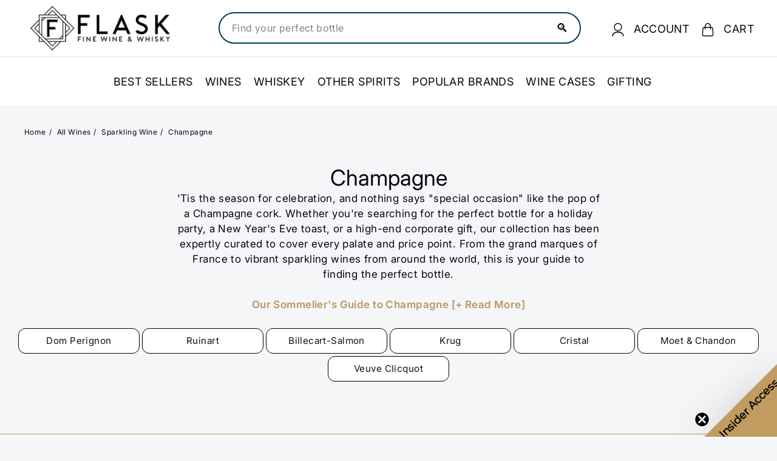

--- FILE ---
content_type: text/html; charset=utf-8
request_url: https://flaskfinewines.com/en-sg/collections/champagne?page=3
body_size: 101822
content:
<!doctype html>
<html class="no-js" lang="en" dir="ltr">
  <head>
    <link rel="preconnect dns-prefetch" href="https://api.config-security.com/" crossorigin>
    <link rel="preconnect dns-prefetch" href="https://conf.config-security.com/" crossorigin>
    <link rel="preconnect dns-prefetch" href="https://whale.camera/" crossorigin>
    <link rel="preconnect dns-prefetch" href="https://triplewhale-pixel.web.app/" crossorigin>
    <!-- CRITICAL FIX: Typekit fonts loaded async to prevent render blocking -->
    <link rel="preload" href="https://use.typekit.net/xti2nua.css" as="style" onload="this.onload=null;this.rel='stylesheet'">
    <noscript><link rel="stylesheet" href="https://use.typekit.net/xti2nua.css"></noscript>

    <meta charset="utf-8">
    <meta http-equiv="X-UA-Compatible" content="IE=edge,chrome=1">
    <meta name="viewport" content="width=device-width,initial-scale=1">
    <meta name="theme-color" content="#030712"><link rel="canonical" href="https://flaskfinewines.com/en-sg/collections/champagne?page=3">
    <link rel="preconnect" href="https://fonts.shopifycdn.com" crossorigin>
    <link rel="dns-prefetch" href="https://ajax.googleapis.com">
    <link rel="dns-prefetch" href="https://maps.googleapis.com">
    <link rel="dns-prefetch" href="https://maps.gstatic.com"><meta name="p:domain_verify" content="157fcd6c1358540c651e627f8b3a5d8b"><link rel="shortcut icon" href="//flaskfinewines.com/cdn/shop/files/flasklogo_32x32.png?v=1713454221" type="image/png"><title>
  
    Buy Champagne Online | Luxury, Vintage &amp; Rosé | Flask Fine Wines

</title>
<meta name="description" content="Find the perfect Champagne for any celebration. Shop our sommelier-curated collection of Brut, Rosé, and Vintage bottles from top brands. Fast, secure shipping nationwide or in-store">
    <meta property="og:site_name" content="Flask">
  <meta property="og:url" content="https://flaskfinewines.com/en-sg/collections/champagne?page=3">
  <meta property="og:title" content="Buy Champagne Online | Luxury, Vintage &amp; Rosé | Flask Fine Wines">
  <meta property="og:type" content="website">
  <meta property="og:description" content="Find the perfect Champagne for any celebration. Shop our sommelier-curated collection of Brut, Rosé, and Vintage bottles from top brands. Fast, secure shipping nationwide or in-store"><meta property="og:image" content="http://flaskfinewines.com/cdn/shop/collections/DSC02113_copy_6f7bfecc-3274-4c26-b88a-661ea2a2e03e.jpg?v=1734128568">
    <meta property="og:image:secure_url" content="https://flaskfinewines.com/cdn/shop/collections/DSC02113_copy_6f7bfecc-3274-4c26-b88a-661ea2a2e03e.jpg?v=1734128568">
    <meta property="og:image:width" content="546">
    <meta property="og:image:height" content="546"><meta name="twitter:site" content="@flaskfinewines">
  <meta name="twitter:card" content="summary_large_image">
  <meta name="twitter:title" content="Buy Champagne Online | Luxury, Vintage &amp; Rosé | Flask Fine Wines">
  <meta name="twitter:description" content="Find the perfect Champagne for any celebration. Shop our sommelier-curated collection of Brut, Rosé, and Vintage bottles from top brands. Fast, secure shipping nationwide or in-store">
<style data-shopify>@font-face {
  font-family: "Libre Baskerville";
  font-weight: 400;
  font-style: normal;
  font-display: swap;
  src: url("//flaskfinewines.com/cdn/fonts/libre_baskerville/librebaskerville_n4.2ec9ee517e3ce28d5f1e6c6e75efd8a97e59c189.woff2") format("woff2"),
       url("//flaskfinewines.com/cdn/fonts/libre_baskerville/librebaskerville_n4.323789551b85098885c8eccedfb1bd8f25f56007.woff") format("woff");
}

  @font-face {
  font-family: Inter;
  font-weight: 400;
  font-style: normal;
  font-display: swap;
  src: url("//flaskfinewines.com/cdn/fonts/inter/inter_n4.b2a3f24c19b4de56e8871f609e73ca7f6d2e2bb9.woff2") format("woff2"),
       url("//flaskfinewines.com/cdn/fonts/inter/inter_n4.af8052d517e0c9ffac7b814872cecc27ae1fa132.woff") format("woff");
}


  @font-face {
  font-family: Inter;
  font-weight: 600;
  font-style: normal;
  font-display: swap;
  src: url("//flaskfinewines.com/cdn/fonts/inter/inter_n6.771af0474a71b3797eb38f3487d6fb79d43b6877.woff2") format("woff2"),
       url("//flaskfinewines.com/cdn/fonts/inter/inter_n6.88c903d8f9e157d48b73b7777d0642925bcecde7.woff") format("woff");
}

  @font-face {
  font-family: Inter;
  font-weight: 400;
  font-style: italic;
  font-display: swap;
  src: url("//flaskfinewines.com/cdn/fonts/inter/inter_i4.feae1981dda792ab80d117249d9c7e0f1017e5b3.woff2") format("woff2"),
       url("//flaskfinewines.com/cdn/fonts/inter/inter_i4.62773b7113d5e5f02c71486623cf828884c85c6e.woff") format("woff");
}

  @font-face {
  font-family: Inter;
  font-weight: 600;
  font-style: italic;
  font-display: swap;
  src: url("//flaskfinewines.com/cdn/fonts/inter/inter_i6.3bbe0fe1c7ee4f282f9c2e296f3e4401a48cbe19.woff2") format("woff2"),
       url("//flaskfinewines.com/cdn/fonts/inter/inter_i6.8bea21f57a10d5416ddf685e2c91682ec237876d.woff") format("woff");
}

</style>


<style data-shopify>:root{--gutter: 30px;--page-width: 1500px;--page-width-narrow: 1000px;--input-radius: 0;--page-width-gutter-small: 17px;--page-width-gutter-large: 40px;--grid-gutter: 22px;--grid-gutter-small: 16px;--breakpoint-small: 768px;--breakpoint-medium-up: 769px;--breakpoint-medium-down: 959px;--slideCurve: 0.25s cubic-bezier(0.165, 0.84, 0.44, 1);--drawerBoxShadow: 0 10px 25px rgba(0,0,0,0.15);--productGridMargin: 10px;--productGridPadding: 12px;--productRadius: 10px;--colorStickyNavLinks: #fff;--disabledGrey: #f6f6f6;--disabledBorder: #b6b6b6;--disabledGreyText: #b6b6b6;--errorRed: #d02e2e;--errorRedBg: #fff6f6;--successGreen: #56ad6a;--successGreenBg: #ecfef0;--desktopMenuChevronSize: 10px;--siteNavItemPadding: 20px;--siteNavItemPaddingTopBottom: 28px;--siteNavIconPadding: 12px;--z-index-modal: 30;--z-index-toolbar: 7;--z-index-header: 6;--z-index-header-bottom-row: 3;--z-index-header-drawers: 5;--z-index-header-drawers-mobile: 3;--z-index-header-search: 7;--z-index-loader: 4}:root{--animape-duration: 1s}[data-animape]{opacity:0}[data-animape]{opacity:0}.animape-visible[data-animape]{opacity:1}[data-animape="fadein"]{opacity:0}.animape-visible[data-animape="fadein"]{opacity:1}.grid__image-ratio image-element{width:100%;height:100%;position:absolute;top:0;left:0}img{border:0 none;display:block;max-width:100%;height:auto}.image-element{opacity:0}.image-element[loading="eager"]{opacity:1}.image-element[data-animape="fadein"]{--animape-duration: 0.5s}*,input,:before,:after{box-sizing:border-box}html,body{padding:0;margin:0}details,header,main,nav,summary{display:block}input[type="search"]::-webkit-search-cancel-button,input[type="search"]::-webkit-search-decoration{-webkit-appearance:none}.grid{list-style:none;margin:0;padding:0;margin-left:calc(var(--grid-gutter) * -1)}@media only screen and (max-width:768px){.grid{margin-left:calc(var(--grid-gutter-small) * -1)}}.grid__item{float:left;padding-left:var(--grid-gutter);width:100%;min-height:1px}@media only screen and (max-width:768px){.grid__item{padding-left:var(--grid-gutter-small)}}.new-grid{display:flex;flex-wrap:wrap;margin-left:calc(var(--productGridMargin) * -1);margin-right:calc(var(--productGridMargin) * -1);word-break:break-word}.grid-item{flex:0 0 100%;align-items:stretch;display:flex;margin-bottom:var(--productGridMargin);padding-left:var(--productGridMargin);padding-right:var(--productGridMargin)}[data-view="small"] .grid-item{flex:0 0 25%}@media only screen and (max-width:768px){[data-view="small"] .grid-item{flex:0 0 50%}}.grid-item__content{position:relative;display:flex;flex-direction:column;text-align:left;width:100%;background-color:var(--colorBody);padding-bottom:37px}.grid-item__link{display:block;width:100%}.grid-item__meta{margin:12px}@media only screen and (min-width:769px){.grid-item__meta{margin:20px}}.one-whole{width:100%}@media only screen and (min-width:769px){.medium-up--one-fifth{width:20%}.medium-up--four-fifths{width:80%}}.hide{display:none!important}.text-left{text-align:left!important}.text-right{text-align:right!important}.text-center{text-align:center!important}@media only screen and (max-width:768px){.small--hide{display:none!important}}@media only screen and (max-width:959px){.medium-down--hide{display:none!important}}@media only screen and (min-width:769px){.medium-up--hide{display:none!important}}.clearfix::after{clear:both;content:"";display:table}.visually-hidden{border:0;clip:rect(0 0 0 0);height:1px;margin:-1px;overflow:hidden;padding:0;position:absolute;width:1px}html{touch-action:manipulation}html,body{background-color:var(--colorBody);color:var(--colorTextBody)}.transition-body{position:relative;z-index:2}.page-width{max-width:var(--page-width);margin:0 auto}.page-width{padding:0 var(--pageWidthPadding)}.page-content{padding-top:var(--pageTopPadding);padding-bottom:var(--pageTopPadding)}.page-content--top{padding-bottom:0}.main-content{display:block;min-height:300px;box-shadow:0 calc(var(--header-padding-bottom) * -1) var(--colorNav)}@media only screen and (min-width:769px){.main-content{min-height:700px}}details summary::-webkit-details-marker{display:none}body,input,textarea,button,select,.faux-select{font-family:var(--typeBasePrimary),var(--typeBaseFallback);font-size:var(--typeBaseSize);letter-spacing:var(--typeBaseSpacing);line-height:var(--typeBaseLineHeight);-webkit-font-smoothing:antialiased;-webkit-text-size-adjust:100%;text-rendering:optimizeSpeed}body{font-weight:var(--typeBaseWeight)}p{margin:0 0 calc(var(--gutter) / 2) 0}p:last-child{margin-bottom:0}strong{font-weight:bold}small{font-size:0.85em}label:not(.variant__button-label):not(.text-label){font-weight:var(--typeHeaderWeight);font-size:calc(var(--typeBaseSize) + 1px)}label{display:block;margin-bottom:10px}h1,.h1,h4{font-family:var(--typeHeaderPrimary),var(--typeHeaderFallback);font-weight:var(--typeHeaderWeight);letter-spacing:var(--typeHeaderSpacing);line-height:var(--typeHeaderLineHeight)}h1,.h1,h4{display:block;margin:0 0 15px}@media only screen and (min-width:769px){h1,.h1,h4{margin:0 0 20px}}.h1 a,h4 a{-webkit-text-decoration:none;text-decoration:none;font-weight:inherit}h1,.h1{font-size:calc(var(--typeHeaderSize) * 0.85)}h4{font-size:calc(var(--typeHeaderSize) * 0.55)}@media only screen and (min-width:769px){h1,.h1{font-size:var(--typeHeaderSize)}}ul{margin:0 0 calc(var(--gutter) / 2) var(--gutter);padding:0;text-rendering:optimizeLegibility}ul ul{margin:4px 0 5px 20px}li{margin-bottom:0.25em}.no-bullets{list-style:none outside;margin-left:0}.inline-list{padding:0;margin:0;display:flex;flex-wrap:wrap;align-items:center}.inline-list li{display:block;margin-bottom:0}a{color:var(--colorTextBody);-webkit-text-decoration:none;text-decoration:none;background:transparent}.text-link{display:inline;border:0 none;background:none;padding:0;margin:0;color:currentColor;background:transparent}button{overflow:visible;color:currentColor}.btn{line-height:1.42;-webkit-text-decoration:none;text-decoration:none;text-align:center;white-space:normal;font-size:calc(var(--typeBaseSize) + 2px);font-weight:var(--typeHeaderWeight);display:inline-block;padding:var(--btnPadding);margin:0;width:auto;min-width:90px;vertical-align:middle;border:1px solid transparent;-webkit-appearance:none;-moz-appearance:none;border-radius:var(--buttonRadius);color:var(--colorBtnPrimaryText);background:var(--colorBtnPrimary)}.btn--secondary{border:1px solid;border-color:var(--colorTextBody);color:var(--colorTextBody);background-color:var(--colorBody)}.btn--circle{padding:8px;border-radius:50%;min-width:0;line-height:1}.btn--circle .icon{width:18px;height:18px}.btn--circle:before,.btn--circle:after{content:none;background:none;width:auto}.btn--circle.btn--large .icon{width:30px;height:30px}.btn--circle.btn--large{padding:15px}.btn--icon{min-width:0;padding:6px}.btn--icon .icon{display:block;width:23px;height:23px}.btn--large{padding:15px 20px}.collapsible-trigger-btn{text-align:left;display:block;width:100%;padding:15px 0;font-weight:var(--typeHeaderWeight);font-size:calc(var(--typeBaseSize) + 3px)}@media only screen and (max-width:768px){.collapsible-trigger-btn{padding:1px 17px 12px 0;font-size:calc(var(--typeBaseSize) + 1px)}}.collapsible-content__inner{padding:0 0 15px}@media only screen and (max-width:768px){.collapsible-content__inner{padding:0 17px 12px}}.payment-buttons .cart__checkout{min-height:54px}svg:not(:root){overflow:hidden}iframe{max-width:100%}.video-wrapper{position:relative;overflow:hidden;max-width:100%;padding-bottom:56.25%;height:0;height:auto}.video-wrapper--modal{background-color:#000;width:1000px}.grid__image-ratio{position:relative;background-color:var(--colorSmallImageBg)}.grid__image-ratio img{position:absolute;top:0;left:0;width:100%;height:100%;object-fit:cover}.grid__image-ratio:before{content:'';display:block;height:0;width:100%}.grid__image-ratio--portrait:before{padding-bottom:150%}form{margin:0}@media only screen and (max-width:959px){input,textarea,select{font-size:16px!important}}button,input,textarea{-webkit-appearance:none;-moz-appearance:none}button{background:none;border:none;display:inline-block}input,textarea,select{border:1px solid;border-color:var(--colorBorder);max-width:100%;padding:8px 10px;border-radius:var(--input-radius)}textarea.input-full{width:100%}textarea{min-height:100px}input[type="checkbox"]{margin:0 10px 0 0;padding:0;width:auto}input[type="checkbox"]{-webkit-appearance:checkbox;-moz-appearance:checkbox}select,.faux-select{-webkit-appearance:none;appearance:none;background-color:#fff;color:#000;padding:8px 28px 8px 8px;text-indent:0.01px;text-overflow:'';text-align:left;border:1px solid;border-color:var(--colorBorder)}select{background-position:right center;background-image:var(--urlIcoSelect);background-repeat:no-repeat;background-position:right 10px center;background-size:11px}.faux-select .icon{position:absolute;right:10px;top:50%;transform:translateY(-50%);width:11px;height:11px}option{color:#000;background-color:#fff}select::-ms-expand{display:none}small{display:block}.input-group-btn .icon{vertical-align:initial}.icon{display:inline-block;width:20px;height:20px;vertical-align:middle;fill:currentColor}svg.icon g,svg.icon path{fill:inherit;stroke:inherit}svg.icon-search path,svg.icon-close path,svg.icon-chevron-down path,svg.icon-pencil path,svg.icon-hamburger path,svg.icon-filter path{fill:none;stroke-width:var(--iconWeight);stroke:currentColor;stroke-linecap:var(--iconLinecaps);stroke-linejoin:var(--iconLinecaps)}.rte{margin-bottom:calc(var(--gutter) / 4)}@media only screen and (min-width:769px){.rte{margin-bottom:calc(var(--gutter) / 2)}}.rte:last-child{margin-bottom:0}.modal{display:none;bottom:0;left:0;opacity:1;overflow:hidden;position:fixed;right:0;top:0;z-index:var(--z-index-modal);color:#fff;align-items:center;justify-content:center}.modal__inner{transform-style:preserve-3d;flex:0 1 auto;margin:calc(var(--gutter) / 2);max-width:calc(100% - 30px);display:flex;align-items:center;box-shadow:0 12px 25px rgb(0 0 0 / 15%);border-radius:var(--roundness)}@media only screen and (min-width:769px){.modal__inner{margin:40px;max-width:calc(100% - 80px)}}.modal__centered{position:relative;flex:0 1 auto;min-width:1px;max-width:100%}.modal__close{border:0;padding:6px;position:absolute;top:0;right:0;transform:translate(25%,-25%);z-index:2}.modal__close .icon{width:28px;height:28px}.modal .page-width{padding:0}.currency-flag{position:relative;display:inline-block;width:22px;height:22px;object-fit:cover;vertical-align:middle;overflow:hidden;box-shadow:0 0 1px 0 rgba(0,0,0,0.3) inset;border-radius:50%;background-clip:padding-box}@media only screen and (max-width:768px){[data-disclosure-currency] .disclosure-list{left:50%;transform:translateX(-50%);max-width:90vw}[data-disclosure-currency] .disclosure-list--single-true{left:0;transform:none}}.collapsible-trigger{color:inherit;position:relative}.collapsible-trigger__layout{display:flex;align-items:center;justify-content:space-between}.collapsible-trigger__layout>span{display:block;padding-right:10px}.collapsible-trigger__layout--inline{position:relative;justify-content:flex-start}.collapsible-trigger__layout--inline>span{padding-right:15px}.collapsible-trigger__layout--inline .collapsible-trigger__icon{position:static;transform:none}.collapsible-trigger__icon{display:block;position:absolute;right:0;top:50%;transform:translateY(-50%);width:var(--collapsibleIconWidth);height:var(--collapsibleIconWidth)}.collapsible-trigger__icon .icon{display:block;width:var(--collapsibleIconWidth);height:var(--collapsibleIconWidth)}.collapsible-content{transform:translateY(-10px)}.collapsible-content--all{visibility:hidden;overflow:hidden;-webkit-backface-visibility:hidden;backface-visibility:hidden;opacity:0;height:0}@media only screen and (min-width:769px){.collapsible-content__inner{padding:0 0 35px}}.pswp{display:none;position:absolute;width:100%;height:100%;left:0;top:0;overflow:hidden;touch-action:none;z-index:15000;-webkit-text-size-adjust:100%;-webkit-backface-visibility:hidden;outline:none}.pswp__bg{position:absolute;left:0;top:0;width:100%;height:100%;background:var(--colorBody);opacity:0;transform:translateZ(0);-webkit-backface-visibility:hidden;will-change:opacity}.pswp__scroll-wrap{position:absolute;left:0;top:0;width:100%;height:100%;overflow:hidden}.pswp__container{touch-action:none;position:absolute;left:0;right:0;top:0;bottom:0}.pswp__container{-webkit-touch-callout:none}.pswp__bg{will-change:opacity}.pswp__container{-webkit-backface-visibility:hidden}.pswp__item{position:absolute;left:0;right:0;top:0;bottom:0;overflow:hidden}.pswp__button{position:relative}.pswp__button:after{content:'';display:block;position:absolute;top:0;left:0;right:0;bottom:0}.pswp__button--arrow--left .icon,.pswp__button--arrow--right .icon{width:13px;height:13px;margin:8px}.pswp__ui{position:absolute;display:flex;justify-content:center;align-items:center;bottom:var(--gutter);left:0;right:0;transform:translateY(0)}.pswp__ui .btn{margin:15px;border:0;box-shadow:0 3px 6px rgba(0,0,0,0.15)}.pswp__ui--hidden{transform:translateY(150%)}:root{--max-height-disclosure: 60vh;--min-height-disclosure: 92px}.disclosure{position:relative}.disclosure__toggle{white-space:nowrap}.disclosure-list{background-color:var(--colorBody);color:var(--colorTextBody);bottom:100%;padding:10px 0;margin:0;position:absolute;display:none;min-height:var(--min-height-disclosure);max-height:var(--max-height-disclosure);overflow-y:auto;border-radius:var(--input-radius);box-shadow:0 0 20px rgba(0,0,0,0.09);z-index:1}.disclosure-list a,.disclosure-list .disclosure-list__item a{color:currentColor}.disclosure-list--down{bottom:auto;top:100%}.disclosure-list--left{right:0}.disclosure-list__item{white-space:nowrap;padding:5px 15px 4px;text-align:left}.disclosure-list__item--current .disclosure-list__label{-webkit-text-decoration:underline;text-decoration:underline}.disclosure-list__label{display:inline-block;vertical-align:middle;text-underline-offset:0.2rem}[data-disclosure-currency] .disclosure-list__label{padding-left:10px}::-webkit-input-placeholder{color:inherit;opacity:0.5}:-moz-placeholder{color:inherit;opacity:0.5}:-ms-input-placeholder{color:inherit;opacity:0.5}::-ms-input-placeholder{color:inherit;opacity:1}input,textarea,select{background-color:inherit;color:inherit}:root{--shareButtonHeight: 18px}:root{--z-index-hero-image: 1;--z-index-hero-video: 2;--z-index-hero-image-overlay: 3;--z-index-hero-text: 4;--slideshowImageAnimationAmount: 200px;--slideshowImageAnimationSpeed: 0.5s}.collection-content{padding-top:5px}@media only screen and (min-width:769px){.collection-content{padding-top:25px;margin-top:35px;border-top:1px solid;border-top-color:var(--colorBorder)}}.collection-filter{margin-bottom:calc(var(--gutter) / 2)}@media only screen and (max-width:768px){.collection-filter{position:sticky;top:65px;z-index:2;margin-left:calc(var(--page-width-gutter-small) * -1);margin-right:calc(var(--page-width-gutter-small) * -1);margin-bottom:0}}.collection-filter__inner{display:flex;align-items:center;justify-content:flex-end;flex-wrap:wrap}@media only screen and (max-width:768px){.collection-filter__inner{position:relative;z-index:2;background:var(--colorBody);padding:0 var(--page-width-gutter-small)}.collection-filter__inner:after{content:'';position:absolute;height:20px;top:100%;left:0;right:0;background:linear-gradient(rgba(0,0,0,0.05),rgba(0,0,0,0))}}.collection-filter__inner select{display:block;width:100%;border:0}.collection-filter__btn{padding:12px 0;font-weight:var(--typeHeaderWeight);font-size:calc(var(--typeBaseSize) + 1px)}.collection-filter__btn .icon{width:25px;height:25px;margin-top:-1px;margin-right:5px}.collection-filter__item{flex:1 1 auto}.collection-filter__item--drawer{flex:0 1 50%;padding-right:calc(var(--gutter) / 4)}.collection-filter__item--count{flex:1 1 50%;text-align:center}.collection-filter__item--right{display:flex;align-items:center;justify-content:flex-end;flex:0 1 50%;padding-left:calc(var(--gutter) / 4)}.collection-filter__item--right>.inline-list{margin-right:-7px}@media only screen and (min-width:769px){.collection-filter__sort{padding-right:15px;margin-right:15px;border-right:1px solid;border-right-color:var(--colorBorder)}}@media only screen and (max-width:768px){.collection-filter__item--count{order:3;flex:1 1 100%}}:root{--collectionHeroLarge: 400px;--collectionHeroSmall: 200px}.collection-grid{margin-bottom:var(--indexSectionPaddingBottom)}@media only screen and (min-width:769px){.collection-sidebar{padding-right:10px;margin-bottom:20px}.grid__item--sidebar{position:sticky;top:40px;height:90vh;overflow-y:auto;background-color:#ffffff}}@media only screen and (max-width:768px){.tag-list--active-tags{margin:20px 20px 10px}.collection-mobile-filters{position:absolute;left:0;right:0;bottom:0;height:0;overflow:visible}.collection-sidebar__group{border-top:1px solid;border-top-color:var(--colorBorder)}[data-grid-style="simple"] .collection-grid{padding-top:10px}}.collection-sidebar__group{overflow:hidden}@media only screen and (max-width:768px){.collection-sidebar__group .tag-list:not(.tag-list--swatches){columns:2}}@media only screen and (min-width:769px){.collection-sidebar__group .collapsible-trigger-btn{padding-top:5px}}.grid-view-btn{display:block;padding:10px 8px;opacity:0.15}.grid-view-btn.is-active{opacity:1}.grid-view-btn svg{display:block}@media only screen and (max-width:768px){.grid-view-btn svg{width:18px;height:18px}}:root{--tagActiveIconSize: 16px;--tagActiveIconSizeActive: 10px}.tag-list__header{text-align:left}.tag-list button,.tag-list label{display:block;padding:1px 0}.tag--active>button{font-weight:900}.tag-list--active-tags:empty{display:none}label.tag__checkbox-wrapper{display:flex}.tag__checkbox{position:relative;padding-left:25px;overflow:hidden}.tag__checkbox:before,.tag__checkbox:after{content:'';position:absolute;left:0;top:50%;transform:translateY(-50%)}.tag__checkbox:before{border:1px solid;border-color:var(--colorBorder);height:var(--tagActiveIconSize);width:var(--tagActiveIconSize)}.tag__checkbox:after{height:var(--tagActiveIconSizeActive);width:var(--tagActiveIconSizeActive);left:3px}.tag__input{position:absolute;opacity:0;height:0;width:0}:root{--label-bottom-margin: 12px}.product-grid-item{width:100%;background-color:var(--colorBody)}.grid-product__image-wrap{position:relative;margin:var(--productTileMargin) var(--productTileMargin) 0}.grid-item__meta-secondary{margin-top:5px;flex:1 0 auto}.grid-product__title{word-break:break-word;-webkit-hyphens:auto;hyphens:auto}.grid-product__price{color:var(--colorPrice)}.grid-product__price--current{display:inline-block;font-weight:var(--typeHeaderWeight);margin-right:5px;font-size:calc(var(--typeBaseSize) + 2px)}.grid-product__price--original{display:inline-block;font-weight:var(--typeHeaderWeight);-webkit-text-decoration:line-through;text-decoration:line-through;font-size:0.9em;margin-right:8px}.grid-product__tag{float:left;clear:left;line-height:1;padding:5px 7px;margin-top:5px;border-radius:0 2px 2px 0;background-color:var(--colorBtnPrimary);color:var(--colorBtnPrimaryText);font-size:10px;text-transform:uppercase;font-weight:var(--typeHeaderWeight);letter-spacing:0.05em;z-index:1}@media only screen and (min-width:769px){.grid-product__tag{padding:6px 8px;font-size:11px}}.grid-product__tag--sale{background-color:var(--colorSaleTag);color:var(--colorSaleTagText);position:absolute}@media only screen and (min-width:769px){.grid-product__price--current{font-size:calc(var(--typeBaseSize) + 2px)}}:root{--image-index: 1;--image-overlay-index: 2;--content-index: 3}.slideshow-wrapper{position:relative}.slideshow__pause-stop{display:block}.slideshow__pause-play{display:none}.slideshow__slide{display:none;width:100%;height:100%;position:relative;overflow:hidden}.slideshow__slide:first-child{display:block}:root{--announcementAnimationSpeed: 0.5s}.announcement-bar{position:relative;font-size:13px;font-weight:var(--typeHeaderWeight);text-align:center;padding:7px 0}@media only screen and (min-width:769px){.announcement-bar{padding:6px 0;font-size:14px;text-align:left}}.announcement-slider__slide{position:relative;overflow:hidden;width:100%}.announcement-slider__content{opacity:0;transform:translateY(100%)}.announcement-slider__content a{-webkit-text-decoration:underline;text-decoration:underline;text-underline-offset:2px}.is-selected .announcement-slider__content{opacity:1;transform:translateY(0)}.collection-content{padding-top:5px;display:block}@media only screen and (min-width:769px){.collection-content{padding-top:25px;margin-top:35px;border-top:1px solid;border-top-color:var(--colorBorder)}}.collection-filter{margin-bottom:calc(var(--gutter) / 2)}@media only screen and (max-width:768px){.collection-filter{position:sticky;top:65px;z-index:2;margin-left:calc(var(--page-width-gutter-small) * -1);margin-right:calc(var(--page-width-gutter-small) * -1);margin-bottom:0}}.collection-filter__inner{display:flex;align-items:center;justify-content:flex-end;flex-wrap:wrap}@media only screen and (max-width:768px){.collection-filter__inner{position:relative;z-index:2;background:var(--colorBody);padding:0 var(--page-width-gutter-small)}.collection-filter__inner:after{content:'';position:absolute;height:20px;top:100%;left:0;right:0;background:linear-gradient(rgba(0,0,0,0.05),rgba(0,0,0,0))}}.collection-filter__inner select{display:block;width:100%;border:0}.collection-filter__btn{padding:12px 0;font-weight:var(--typeHeaderWeight);font-size:calc(var(--typeBaseSize) + 1px)}.collection-filter__btn .icon{width:25px;height:25px;margin-top:-1px;margin-right:5px}.collection-filter__item{flex:1 1 auto}.collection-filter__item--drawer{flex:0 1 50%;padding-right:calc(var(--gutter) / 4)}.collection-filter__item--count{flex:1 1 50%;text-align:center}.collection-filter__item--right{display:flex;align-items:center;justify-content:flex-end;flex:0 1 50%;padding-left:calc(var(--gutter) / 4)}.collection-filter__item--right>.inline-list{margin-right:-7px}@media only screen and (min-width:769px){.collection-filter__sort{padding-right:15px;margin-right:15px;border-right:1px solid;border-right-color:var(--colorBorder)}}@media only screen and (max-width:768px){.collection-filter__item--count{order:3;flex:1 1 100%}}.site-nav{margin:0}.text-center .site-navigation{margin:0 auto}.site-nav__item{display:inline-block;margin:0}.site-nav__link{display:inline-block;vertical-align:middle;-webkit-text-decoration:none;text-decoration:none;padding:var(--siteNavItemPaddingTopBottom) 10px;white-space:nowrap;color:var(--colorNavText);margin-bottom:-2px}@media only screen and (max-width:959px){.site-nav__link{padding:var(--siteNavItemPaddingTopBottom) var(--siteNavItemPadding)}}.site-nav__link--underline{position:relative}.site-nav__link--underline:after{content:'';display:none;position:absolute;top:calc(50% + 16px);left:0;right:0;margin:0 var(--siteNavItemPadding);border-bottom:2px solid;border-bottom-color:var(--colorNavText)}.site-nav__icons{display:flex;align-items:center}.site-nav__icons>.site-nav__link--icon{flex:0 0 auto}.site-nav__close-cart{display:none}.site-nav__link--icon{display:flex;align-items:center}.site-nav__icon-label{margin-left:15px}.site-nav__link--icon{padding-left:var(--siteNavIconPadding);padding-right:var(--siteNavIconPadding)}@media only screen and (max-width:768px){.site-nav__link--icon{padding-left:calc(var(--siteNavItemPadding) / 2);padding-right:calc(var(--siteNavItemPadding) / 2)}.site-nav__link--icon+.site-nav__link--icon{margin-left:-4px}}.site-nav__link--icon .icon{width:22px;height:22px}.site-nav__dropdown{display:block;visibility:hidden;position:absolute;left:0;z-index:var(--z-index-header);background-color:var(--colorBody);min-width:100%;padding:calc(var(--gutter) / 3) 0 5px;box-shadow:0 10px 20px rgba(0,0,0,0.09)}.site-nav__dropdown-animate{transform:translateY(-10px);opacity:0}.cart-link{position:relative;display:inline-block}.cart-link__bubble{display:none;position:absolute;top:50%;right:-4px;font-size:12px;line-height:1;font-weight:var(--typeHeaderWeight);letter-spacing:0;text-align:center}.cart-link__bubble:before{content:'';display:block;position:absolute;top:50%;left:50%;background-color:var(--colorCartDot);border-radius:50px;width:150%;height:0;padding:10px;transform:translate(-50%,-50%)}[data-icon="cart"] .cart-link__bubble{top:-2px;right:0}.cart-link__bubble-num{position:relative;color:var(--colorCartDotText)}.breadcrumb{font-size:calc(var(--typeBaseSize) * 0.85);margin:0 0 10px}@media only screen and (max-width:768px){.breadcrumb{margin-bottom:calc(var(--gutter) / 2)}}.breadcrumb__divider{color:currentColor;opacity:0.2;padding:0 5px}.site-nav__details{color:var(--colorNavText)}.multi-selectors{display:flex;justify-content:center;flex-wrap:wrap}.multi-selectors__item{margin:0 20px}.toolbar .multi-selectors__item{margin-right:0;margin-bottom:0}.form__submit--small{line-height:0}@media only screen and (max-width:768px){.form__submit--small{display:block}}@media only screen and (min-width:769px){.form__submit--small{display:none}}predictive-search{display:flex;align-items:center;position:relative;width:100%;max-width:960px;margin:0 auto}[data-dark="true"] input{color:#fff!important}[data-dark="true"] .btn--search path{stroke:#fff!important}.predictive__screen{position:fixed;width:100vw;height:100vh;top:0;left:0;background:var(--colorModalBg);display:none}predictive-search form{display:flex;flex-wrap:wrap;z-index:4;position:relative;width:100%}.search__input-wrap{position:relative;flex:5}.search__input{background:var(--colorNavSearch, #fff);color:var(--color-body-text);flex:1;width:100%;border-radius:calc(var(--roundness, 0) *2);padding-left:16px;padding-right:16px}.btn--search{position:absolute;top:50%;transform:translateY(-50%);right:15px}.btn--search .icon{height:25px;width:25px}@media only screen and (min-width:769px){.btn--search{right:10px}}.btn--close-search{display:none;flex:30px 0 0;margin-left:10px}.btn--close-search .icon{height:25px;width:25px}.btn--close-search .icon path{stroke:var(--colorNavText)!important}.search__results{background:var(--color-body);color:var(--color-body-text);position:absolute;width:100%;top:100%;padding:0;display:none;margin-top:10px;container-type:inline-size;max-height:80vh;overflow-y:auto}@media only screen and (max-width:768px){.search__results{width:calc(100% + var(--pageWidthPadding, 17px) * 2);margin-left:calc(var(--pageWidthPadding, 17px) * -1);margin-right:calc(var(--pageWidthPadding, 17px) * -1);max-height:75vh}}:root{--predictiveGap: 10px}.custom-content{display:flex;align-items:stretch;flex-wrap:wrap;width:auto;margin-bottom:calc(var(--grid-gutter) * -1);margin-left:calc(var(--grid-gutter) * -1)}@media only screen and (max-width:768px){.custom-content{margin-bottom:calc(var(--grid-gutter-small) * -1);margin-left:calc(var(--grid-gutter-small) *-1)}}.custom__item{flex:0 0 auto;margin-bottom:var(--grid-gutter);padding-left:var(--grid-gutter);max-width:100%}@media only screen and (max-width:768px){.custom__item{flex:0 0 auto;padding-left:var(--grid-gutter-small);margin-bottom:var(--grid-gutter-small)}}.custom__item-inner{position:relative;display:inline-block;text-align:left;max-width:100%;width:100%}.align--top-middle{text-align:center}.section-header{margin-bottom:var(--sectionHeaderBottom)}.section-header--flush{margin-bottom:0}.section-header__title{margin-bottom:0}.collapsible-trigger{color:inherit;position:relative}.collapsible-trigger__layout{display:flex;align-items:center;justify-content:space-between}.collapsible-trigger__layout>span{display:block;padding-right:10px}.collapsible-trigger__layout--inline{position:relative;justify-content:flex-start}.collapsible-trigger__layout--inline>span{padding-right:15px}.collapsible-trigger__layout--inline .collapsible-trigger__icon{position:static;transform:none}.collapsible-trigger__icon{display:block;position:absolute;right:0;top:50%;transform:translateY(-50%);width:var(--collapsibleIconWidth);height:var(--collapsibleIconWidth)}.collapsible-trigger__icon .icon{display:block;width:var(--collapsibleIconWidth);height:var(--collapsibleIconWidth)}.collapsible-content{transform:translateY(-10px)}.collapsible-content--all{visibility:hidden;overflow:hidden;-webkit-backface-visibility:hidden;backface-visibility:hidden;opacity:0;height:0}@media only screen and (min-width:769px){.collapsible-content__inner{padding:0 0 35px}}.site-footer a{color:var(--colorFooterText)}.footer__menu__mobile{display:flex;flex-direction:column;gap:20px}@media only screen and (min-width:768px){.footer__menu__mobile{display:none}}.footer__menu-col{display:flex;flex-direction:column;gap:12px}.footer__menu__mobile .footer__menu-title{display:flex;text-transform:uppercase;font-size:14px;font-weight:700;color:#bb9661;justify-content:space-between}.footer__menu__mobile .footer__menu-title svg{width:12px;height:12px}.footer__menu-links{display:none}.header-layout{display:flex;align-items:center}.header-item{display:flex;align-items:center;flex:1 1 auto}.header-item--logo{flex:0 0 auto;word-break:break-all}.header-item--icons{justify-content:flex-end;flex:1 1 auto}[data-layout="left-center"] .header-item--logo,[data-layout="left-center"] .header-item--icons{flex:0 0 200px;max-width:50%}@media only screen and (min-width:769px){.header-layout[data-logo-align="left"] .site-header__logo{margin-right:30px}}.header-item--icons .site-nav{margin-right:calc(var(--siteNavIconPadding) * -1)}@media only screen and (max-width:768px){.header-item--icons .site-nav{margin-right:calc(var(--siteNavItemPadding) / -2)}}.toolbar-section{position:relative;z-index:var(--z-index-toolbar)}.header-section{position:sticky;top:0;z-index:var(--z-index-header);padding-bottom:var(--header-padding-bottom)}.site-header{position:relative}.site-header__element{position:relative;background-color:var(--colorNav);z-index:var(--z-index-header)}@media only screen and (max-width:768px){.site-header__element--top{padding:0}}@media screen and (min-width:700px) and (max-height:550px){.header-section{position:static}}.site-header__logo{position:relative;display:block;margin:0px;font-size:24px;z-index:calc(var(--z-index-header) + 1)}.site-header__logo a{max-width:100%}.site-header__logo a{-webkit-text-decoration:none;text-decoration:none}.site-header__logo img{display:block;object-fit:cover}.site-header__logo-link{display:flex;align-items:center;color:var(--colorNavText);word-break:break-word}@media only screen and (max-width:768px){.site-header__logo-link{margin:0 auto}}.site-header__search-container{display:none;align-items:center;position:absolute;top:0;left:0;bottom:0;right:0;background:var(--colorNav);color:var(--colorNavText);z-index:var(--z-index-header-search)}.site-header__search-container .page-width{display:flex;width:100%;position:relative}.site-header__search{display:flex;width:100%}.site-header__search .icon{width:26px;height:26px}.site-header__search>is-land{width:100%}.site-header__search-btn{padding:0 8px}.site-header__search-btn--cancel{display:none;position:absolute;top:0;bottom:0;right:-50px;color:var(--colorNavText)}.site-header__search-container .site-header__search-btn--cancel{padding-right:5px}@media only screen and (min-width:769px){.site-header__logo{text-align:left}}.site-header__logo a{color:var(--colorNavText)}.site-nav__dropdown-link{display:block;padding:8px 15px;white-space:nowrap;font-size:calc(var(--typeBaseSize) - 1px);text-transform:uppercase}.megamenu .site-nav__dropdown-link{padding:1px 0;white-space:normal;margin-bottom:16px}.site-nav__dropdown-link--top-level{font-weight:bold;font-size:var(--typeBaseSize)}.site-header__drawers{height:0;overflow:visible}@media only screen and (max-width:768px){.site-header__drawers{padding:0}}.site-header__drawers-container{position:relative}.site-header__drawer{display:none;position:absolute;top:0;padding:8px 0;width:100%;max-height:75vh;max-height:var(--maxDrawerHeight);overflow-y:auto;background-color:var(--colorBody);color:var(--colorTextBody);box-shadow:var(--drawerBoxShadow);z-index:var(--z-index-header-drawers);transform:translateY(-100%)}@media only screen and (max-width:768px){.site-header__drawer{top:0;z-index:var(--z-index-header-drawers-mobile)}}.site-header__drawer-animate{transform:translateY(-20px);opacity:0}.megamenu{padding:40px 0;line-height:1.8}.megamenu__wrapper{display:flex;width:100%;justify-content:center;gap:20px}@media only screen and (min-width:832px){.megamenu__wrapper{gap:60px}}@media only screen and (min-width:1024px){.megamenu__wrapper{gap:100px}}.megamenu__col:not(:only-child){max-width:240px}.site-header__mobile-nav{left:0;right:0;overflow-x:hidden}.slide-nav__wrapper{--zIndexOverlay: 1;position:relative;overflow:hidden}.slide-nav__wrapper:after{background-color:rgba(0,0,0,0.027);border-radius:var(--roundness)}.slide-nav{margin:0;list-style:none}.slide-nav__button{display:block;background:none;border:0;padding:0;width:100%;text-align:left}.slide-nav__link{position:relative;display:flex;width:100%;padding:18px 20px;align-items:center;justify-content:space-between;font-size:calc(var(--typeBaseSize) + 2px)}.slide-nav__link>span{display:block;flex:1 1 auto;text-transform:uppercase}.slide-nav__link .icon{width:11px;height:11px;margin-left:10px}.slide-nav__image{position:absolute;width:40px;height:40px;left:15px;top:50%;margin-top:-20px}.slide-nav__image img{object-fit:cover;width:100%;height:100%}.slide-nav__image+span{padding-left:45px}.slide-nav__link--back{font-weight:var(--typeHeaderWeight);justify-content:flex-start}.slide-nav__link--back .icon{margin-right:15px;margin-left:0}.slide-nav__item{display:block;width:100%;margin:0}.slide-nav__item:first-child{padding-top:10px}.slide-nav__item:last-child{padding-bottom:10px}.slide-nav__dropdown{display:none;visibility:hidden;position:absolute;width:100%;top:0;right:-100%;margin:0;opacity:0}.cart__image{grid-area:cartImage;align-self:flex-start}.cart__item-title{grid-area:cartTitle}.cart__item-quantity{grid-area:cartQuantity}.cart__item-remove{grid-area:cartRemove}.cart__item-price{grid-area:cartPrice}.cart__item-sub{flex:1 1 100%;display:flex;justify-content:space-between;align-items:center}.cart__item-row{margin-bottom:20px}.cart__item-row:last-child{margin-bottom:0}.cart__item-row--footer{padding:0 60px}.cart__checkout{width:100%}.site-header__cart{right:0}@media only screen and (min-width:769px){.site-header__cart{max-width:450px}}.site-header__cart-empty{display:none;padding:20px}.cart__item--subtotal{font-weight:var(--typeHeaderWeight);font-size:calc(var(--typeBaseSize) + 2px)}.note-icon svg{position:relative;top:-1px;width:16px;height:16px;margin-left:5px}.add-note{margin-bottom:20px}.note-icon--close{display:none}.site-header__cart{padding:0;overflow:hidden}.cart__drawer-form{max-height:75vh;max-height:var(--maxDrawerHeight);display:flex;flex-direction:column}.cart__scrollable{overflow-y:auto;padding:20px 20px 0}.cart__footer{padding:20px;border-top:1px solid;border-top-color:var(--colorBorder)}header-section{display:block}:root{--z-index-hero-image: 1;--z-index-hero-video: 2;--z-index-hero-image-overlay: 3;--z-index-hero-text: 4;--slideshowImageAnimationAmount: 200px;--slideshowImageAnimationSpeed: 0.5s}:root{--z-index-promo-tint: 2;--z-index-promo-color-overlay: 3;--z-index-promo-text: 3;--z-index-promo-content: 4;--z-index-promo-link: 5}.slideshow-wrapper{position:relative}.slideshow__pause-stop{display:block}.slideshow__pause-play{display:none}.slideshow__slide{display:none;width:100%;height:100%;position:relative;overflow:hidden}.slideshow__slide:first-child{display:block}:root{--z-index-hero-image: 1;--z-index-hero-video: 2;--z-index-hero-image-overlay: 3;--z-index-hero-text: 4;--slideshowImageAnimationAmount: 200px;--slideshowImageAnimationSpeed: 0.5s}.slideshow-wrapper{position:relative}.slideshow__pause-stop{display:block}.slideshow__pause-play{display:none}.slideshow__slide{display:none;width:100%;height:100%;position:relative;overflow:hidden}.slideshow__slide:first-child{display:block}:root{--z-index-hero-image: 1;--z-index-hero-video: 2;--z-index-hero-image-overlay: 3;--z-index-hero-text: 4;--slideshowImageAnimationAmount: 200px;--slideshowImageAnimationSpeed: 0.5s}.slideshow-wrapper{position:relative}.slideshow__pause-stop{display:block}.slideshow__pause-play{display:none}.slideshow__slide{display:none;width:100%;height:100%;position:relative;overflow:hidden}.slideshow__slide:first-child{display:block}:root{--z-index-hero-image: 1;--z-index-hero-video: 2;--z-index-hero-image-overlay: 3;--z-index-hero-text: 4;--slideshowImageAnimationAmount: 200px;--slideshowImageAnimationSpeed: 0.5s}tool-tip{display:none}.tool-tip__inner{animation:modal-close 0.3s forwards;opacity:0;color:var(--colorTextBody)}@media only screen and (min-width:769px){.tool-tip__inner{margin:40px;max-width:calc(100% - 80px);max-height:90vh;padding:calc(var(--gutter) * 1.5)}}.tool-tip__content{max-height:80vh;overflow:auto}@media only screen and (max-width:768px){.tool-tip__content{font-size:0.85em}}.tool-tip__close{position:absolute;top:0;right:0;border:0;padding:6px;transform:translate(25%,-25%);z-index:2}.tool-tip__close .icon{width:28px;height:28px}:root{--testimonialImageSize: 142px;--testimonialImageSizeRound: 65px}.toolbar{position:relative;background:var(--colorToolbar);color:var(--colorToolbarText);font-size:calc(var(--typeBaseSize) * 0.85)}.toolbar a{color:var(--colorToolbarText)}.toolbar:after{position:absolute;left:0;right:0;bottom:0;content:'';display:block;border-bottom:1px solid;border-bottom-color:var(--colorToolbarText);width:100%;opacity:0.15}.toolbar__content{display:flex;justify-content:flex-end;align-items:center}.toolbar__item{flex:0 1 auto;padding:0 5px}.toolbar__item:first-child{padding-left:0}.toolbar__item:last-child{padding-right:0}.toolbar__item .faux-select{font-size:14px;padding-top:5px;padding-bottom:5px;padding-left:0;border:0;background:transparent;color:currentColor}.toolbar__item--announcements{flex:1 1 auto}.site-footer .footer__menu-link{font-size:14px}</style><style data-shopify>:root {
    --colorBody: #f5f6f8;
    --colorBodyAlpha05: rgba(245, 246, 248, 0.05);
    --colorBodyDim: #e6e9ed;

    --colorBorder: #bb9661;

    --colorBtnPrimary: #030712;
    --colorBtnPrimaryLight: #0a183e;
    --colorBtnPrimaryDim: #000000;
    --colorBtnPrimaryText: #ffffff;

    --colorCartDot: #ba4444;
    --colorCartDotText: #fff;

    --colorFooter: #130d0b;
    --colorFooterBorder: #bb9661;
    --colorFooterText: #ffffff;

    --colorLink: #030712;

    --colorModalBg: rgba(3, 7, 18, 0.6);

    --colorNav: #ffffff;
    --colorNavSearch: #f5f6f8;
    --colorNavText: #030712;

    --colorPrice: #030712;

    --colorSaleTag: #ba4444;
    --colorSaleTagText: #ffffff;

    --colorScheme1Text: #030712;
    --colorScheme1Bg: #ffffff;
    --colorScheme2Text: #ffffff;
    --colorScheme2Bg: #acc6c3;
    --colorScheme3Text: #030712;
    --colorScheme3Bg: #ffffff;

    --colorTextBody: #030712;
    --colorTextBodyAlpha005: rgba(3, 7, 18, 0.05);
    --colorTextBodyAlpha008: rgba(3, 7, 18, 0.08);
    --colorTextSavings: #ba4444;

    --colorToolbar: #064029;
    --colorToolbarText: #ffffff;

    --urlIcoSelect: url(//flaskfinewines.com/cdn/shop/t/99/assets/ico-select.svg);
    --urlSwirlSvg: url(//flaskfinewines.com/cdn/shop/t/99/assets/swirl.svg);

    --header-padding-bottom: 0;

    --pageTopPadding: 35px;
    --pageNarrow: 700px;
    --pageWidthPadding: 40px;
    --gridGutter: 22px;
    --indexSectionPaddingTop: 5px;
    --indexSectionPaddingBottom: 0px;
    --indexSectionPadding: var(--indexSectionPaddingTop);
    --sectionHeaderBottom: 40px;
    --collapsibleIconWidth: 12px;

    --sizeChartMargin: 30px 0;
    --sizeChartIconMargin: 5px;

    --newsletterReminderPadding: 20px 30px 20px 25px;

    --textFrameMargin: 10px;

    /*Shop Pay Installments*/
    --color-body-text: #030712;
    --color-body: #f5f6f8;
    --color-bg: #f5f6f8;

    --typeHeaderPrimary: "inter";
    --typeHeaderFallback: "inter";
    --typeHeaderSize: 36px;
    --typeHeaderWeight: 400;
    --typeHeaderLineHeight: 1.2;
    --typeHeaderSpacing: 0.0em;

    --typeBasePrimary:inter, sans-serif;
    --typeBaseFallback:inter, sans-serif;
    --typeBaseSize: 17px;
    --typeBaseWeight: 400;
    --typeBaseSpacing: 0.025em;
    --typeBaseLineHeight: 1.5;

    --colorSmallImageBg: #ffffff;
    --colorSmallImageBgDark: #f7f7f7;
    --colorLargeImageBg: #030712;
    --colorLargeImageBgLight: #0c1d4b;

    --iconWeight: 4px;
    --iconLinecaps: miter;

    
      --buttonRadius: 3px;
      --btnPadding: 11px 25px;
    

    
      --roundness: 0;
    

    
      --gridThickness: 0;
    

    --productTileMargin: 5%;
    --collectionTileMargin: 17%;

    --swatchSize: 40px;
  }

  @media screen and (max-width: 768px) {
    :root {
      --pageTopPadding: 15px;
      --pageNarrow: 330px;
      --pageWidthPadding: 17px;
      --gridGutter: 16px;
      --indexSectionPaddingTop: 5px;
      --indexSectionPaddingBottom: 0px;
      --indexSectionPadding: var(--indexSectionPaddingTop);
      --sectionHeaderBottom: 25px;
      --collapsibleIconWidth: 10px;
      --textFrameMargin: 7px;
      --typeBaseSize: 15px;

      
        --roundness: 0;
        --btnPadding: 9px 17px;
      
    }
  }</style><link rel="preload" href="//flaskfinewines.com/cdn/shop/t/99/assets/components.css?v=65908713391398604671765501878" as="style" onload="this.onload=null;this.rel='stylesheet'">
    <noscript><link href="//flaskfinewines.com/cdn/shop/t/99/assets/components.css?v=65908713391398604671765501878" rel="stylesheet" type="text/css" media="all" /></noscript>

    <link rel="preload" href="//flaskfinewines.com/cdn/shop/t/99/assets/overrides.css?v=150994558337664123491765770579" as="style" onload="this.onload=null;this.rel='stylesheet'">
    <noscript><link href="//flaskfinewines.com/cdn/shop/t/99/assets/overrides.css?v=150994558337664123491765770579" rel="stylesheet" type="text/css" media="all" /></noscript><link rel="preload" href="//flaskfinewines.com/cdn/shop/t/99/assets/price-rule.css?v=93975704666946803471765499866" as="style" onload="this.onload=null;this.rel='stylesheet'">
    <noscript><link href="//flaskfinewines.com/cdn/shop/t/99/assets/price-rule.css?v=93975704666946803471765499866" rel="stylesheet" type="text/css" media="all" /></noscript><style data-shopify>:root {
        --productGridPadding: 12px;
      }</style><!-- OPTIMIZED: Critical inline script - MUST execute immediately -->
    <!-- Replaces "no-js" class and initializes theme object before any deferred scripts -->
    <script async crossorigin fetchpriority="high" src="/cdn/shopifycloud/importmap-polyfill/es-modules-shim.2.4.0.js"></script>
<script>
      document.documentElement.className = document.documentElement.className.replace('no-js', 'js');

      window.theme = window.theme || {};
      theme.routes = {
        home: "/en-sg",
        collections: "/en-sg/collections",
        cart: "/en-sg/cart.js",
        cartPage: "/en-sg/cart",
        cartAdd: "/en-sg/cart/add.js",
        cartChange: "/en-sg/cart/change.js",
        search: "/en-sg/search",
        predictiveSearch: "/en-sg/search/suggest"
      };

      theme.strings = {
        soldOut: "Sold Out",
        unavailable: "Unavailable",
        inStockLabel: "In stock, ready to ship",
        oneStockLabel: "[count] in stock, ready to ship",
        otherStockLabel: "[count] in stock, ready to ship",
        willNotShipUntil: "Ready to ship [date]",
        willBeInStockAfter: "Back in stock [date]",
        waitingForStock: "",
        savePrice: "Save [saved_amount]",
        cartEmpty: "Your cart is currently empty.",
        cartTermsConfirmation: "You must agree with the terms and conditions of sales to check out",
        searchCollections: "Collections",
        searchPages: "Pages",
        searchArticles: "Articles",
        maxQuantity: "You can only have [quantity] of [title] in your cart."
      };
      theme.settings = {
        cartType: "dropdown",
        isCustomerTemplate: false,
        moneyFormat: "${{amount}}",
        saveType: "percent",
        productImageSize: "portrait",
        productImageCover: true,
        predictiveSearch: true,
        predictiveSearchType: null,
        superScriptSetting: true,
        superScriptPrice: true,
        quickView: false,
        quickAdd: true,
        themeName: 'Expanse',
        themeVersion: "5.1.0"
      };
    </script><script type="importmap">
{
  "imports": {
    "@archetype-themes/scripts/config": "//flaskfinewines.com/cdn/shop/t/99/assets/config.js?v=15099800528938078371763488754",
    "@archetype-themes/scripts/helpers/a11y": "//flaskfinewines.com/cdn/shop/t/99/assets/a11y.js?v=114228441666679744341763488753",
    "@archetype-themes/scripts/helpers/ajax-renderer": "//flaskfinewines.com/cdn/shop/t/99/assets/ajax-renderer.js?v=167707973626936292861763488753",
    "@archetype-themes/scripts/helpers/currency": "//flaskfinewines.com/cdn/shop/t/99/assets/currency.js?v=14275331480271113601763488755",
    "@archetype-themes/scripts/helpers/delegate": "//flaskfinewines.com/cdn/shop/t/99/assets/delegate.js?v=150733600779017316001763488755",
    "@archetype-themes/scripts/helpers/images": "//flaskfinewines.com/cdn/shop/t/99/assets/images.js?v=154579799771787317231763488755",
    "@archetype-themes/scripts/helpers/init-globals": "//flaskfinewines.com/cdn/shop/t/99/assets/init-globals.js?v=104437916016331824681763488753",
    "@archetype-themes/scripts/helpers/init-observer": "//flaskfinewines.com/cdn/shop/t/99/assets/init-observer.js?v=151712110650051136771763488753",
    "@archetype-themes/scripts/helpers/library-loader": "//flaskfinewines.com/cdn/shop/t/99/assets/library-loader.js?v=109812686109916403541763488754",
    "@archetype-themes/scripts/helpers/rte": "//flaskfinewines.com/cdn/shop/t/99/assets/rte.js?v=124638893503654398791763488755",
    "@archetype-themes/scripts/helpers/sections": "//flaskfinewines.com/cdn/shop/t/99/assets/sections.js?v=116270901756441952371763488755",
    "@archetype-themes/scripts/helpers/size-drawer": "//flaskfinewines.com/cdn/shop/t/99/assets/size-drawer.js?v=16908746908081919891763488755",
    "@archetype-themes/scripts/helpers/utils": "//flaskfinewines.com/cdn/shop/t/99/assets/utils.js?v=183768819557536265621763488755",
    "@archetype-themes/scripts/helpers/variants": "//flaskfinewines.com/cdn/shop/t/99/assets/variants.js?v=3033049893411379561763488753",
    "@archetype-themes/scripts/helpers/vimeo": "//flaskfinewines.com/cdn/shop/t/99/assets/vimeo.js?v=49611722598385318221763488754",
    "@archetype-themes/scripts/helpers/youtube": "//flaskfinewines.com/cdn/shop/t/99/assets/youtube.js?v=68009855279585667491763488754",
    "@archetype-themes/scripts/modules/animation-observer": "//flaskfinewines.com/cdn/shop/t/99/assets/animation-observer.js?v=110233317842681188241763488753",
    "@archetype-themes/scripts/modules/cart-api": "//flaskfinewines.com/cdn/shop/t/99/assets/cart-api.js?v=177228419985507265221763488755",
    "@archetype-themes/scripts/modules/cart-drawer": "//flaskfinewines.com/cdn/shop/t/99/assets/cart-drawer.js?v=63390525817944255951765770330",
    "@archetype-themes/scripts/modules/cart-form": "//flaskfinewines.com/cdn/shop/t/99/assets/cart-form.js?v=21395295676605418851763488753",
    "@archetype-themes/scripts/modules/collapsibles": "//flaskfinewines.com/cdn/shop/t/99/assets/collapsibles.js?v=125222459924536763791763488753",
    "@archetype-themes/scripts/modules/collection-sidebar": "//flaskfinewines.com/cdn/shop/t/99/assets/collection-sidebar.js?v=102654819825539199081763488753",
    "@archetype-themes/scripts/modules/collection-template": "//flaskfinewines.com/cdn/shop/t/99/assets/collection-template.js?v=138454779407648820021763488754",
    "@archetype-themes/scripts/modules/disclosure": "//flaskfinewines.com/cdn/shop/t/99/assets/disclosure.js?v=24495297545550370831763488755",
    "@archetype-themes/scripts/modules/drawers": "//flaskfinewines.com/cdn/shop/t/99/assets/drawers.js?v=90797109483806998381763488753",
    "@archetype-themes/scripts/modules/header-nav": "//flaskfinewines.com/cdn/shop/t/99/assets/header-nav.js?v=178994820446749408801763488754",
    "@archetype-themes/scripts/modules/header-search": "//flaskfinewines.com/cdn/shop/t/99/assets/header-search.js?v=141411965921066533541763488755",
    "@archetype-themes/scripts/modules/mobile-nav": "//flaskfinewines.com/cdn/shop/t/99/assets/mobile-nav.js?v=65063705214388957511763488755",
    "@archetype-themes/scripts/modules/modal": "//flaskfinewines.com/cdn/shop/t/99/assets/modal.js?v=45231143018390192411763488753",
    "@archetype-themes/scripts/modules/page-transitions": "//flaskfinewines.com/cdn/shop/t/99/assets/page-transitions.js?v=72265230091955981801763488754",
    "@archetype-themes/scripts/modules/parallax": "//flaskfinewines.com/cdn/shop/t/99/assets/parallax.js?v=20658553194097617601763488755",
    "@archetype-themes/scripts/modules/photoswipe": "//flaskfinewines.com/cdn/shop/t/99/assets/photoswipe.js?v=8091307906853488051764817860",
    "@archetype-themes/scripts/modules/product": "//flaskfinewines.com/cdn/shop/t/99/assets/product.js?v=132585267774836073491764818679",
    "@archetype-themes/scripts/modules/product-ajax-form": "//flaskfinewines.com/cdn/shop/t/99/assets/product-ajax-form.js?v=24562597821278482731763488755",
    "@archetype-themes/scripts/modules/product-media": "//flaskfinewines.com/cdn/shop/t/99/assets/product-media.js?v=7149764575920620621763488753",
    "@archetype-themes/scripts/modules/product-recommendations": "//flaskfinewines.com/cdn/shop/t/99/assets/product-recommendations.js?v=3952864652872298261763488753",
    "@archetype-themes/scripts/modules/quantity-selectors": "//flaskfinewines.com/cdn/shop/t/99/assets/quantity-selectors.js?v=180817540312099548121763488754",
    "@archetype-themes/scripts/modules/slideshow": "//flaskfinewines.com/cdn/shop/t/99/assets/slideshow.js?v=177194326688185663261763488755",
    "@archetype-themes/scripts/modules/swatches": "//flaskfinewines.com/cdn/shop/t/99/assets/swatches.js?v=103882278052475410121763488753",
    "@archetype-themes/scripts/modules/tool-tip": "//flaskfinewines.com/cdn/shop/t/99/assets/tool-tip.js?v=15091627716861754341763488755",
    "@archetype-themes/scripts/modules/tool-tip-trigger": "//flaskfinewines.com/cdn/shop/t/99/assets/tool-tip-trigger.js?v=34194649362372648151763488754",
    "@archetype-themes/scripts/modules/variant-availability": "//flaskfinewines.com/cdn/shop/t/99/assets/variant-availability.js?v=106313593704684021601763488755",
    "@archetype-themes/scripts/modules/video-modal": "//flaskfinewines.com/cdn/shop/t/99/assets/video-modal.js?v=5964877832267866681763488753",
    "@archetype-themes/scripts/modules/video-section": "//flaskfinewines.com/cdn/shop/t/99/assets/video-section.js?v=38415978955926866351763488753",
    "@archetype-themes/scripts/vendors/animape": "//flaskfinewines.com/cdn/shop/t/99/assets/animape.js?v=178659162638868078291763488753",
    "@archetype-themes/scripts/vendors/flickity": "//flaskfinewines.com/cdn/shop/t/99/assets/flickity.js?v=48539322729379456441763488754",
    "@archetype-themes/scripts/vendors/flickity-fade": "//flaskfinewines.com/cdn/shop/t/99/assets/flickity-fade.js?v=70708211373116380081763488753",
    "@archetype-themes/scripts/vendors/photoswipe-ui-default.min": "//flaskfinewines.com/cdn/shop/t/99/assets/photoswipe-ui-default.min.js?v=52395271779278780601763488756",
    "@archetype-themes/scripts/vendors/photoswipe.min": "//flaskfinewines.com/cdn/shop/t/99/assets/photoswipe.min.js?v=96706414436924913981763488753",
    "components/announcement-bar": "//flaskfinewines.com/cdn/shop/t/99/assets/announcement-bar.js?v=30886685393339443611763488754",
    "components/gift-card-recipient-form": "//flaskfinewines.com/cdn/shop/t/99/assets/gift-card-recipient-form.js?v=16415920452423038151763488754",
    "components/icon": "//flaskfinewines.com/cdn/shop/t/99/assets/icon.js?v=169990152970447228441763488755",
    "components/image-element": "//flaskfinewines.com/cdn/shop/t/99/assets/image-element.js?v=67904638915550080461763488755",
    "components/lazy-media-hydration": "//flaskfinewines.com/cdn/shop/t/99/assets/lazy-media-hydration.js?v=86617965727466810451763488754",
    "components/lightbox": "//flaskfinewines.com/cdn/shop/t/99/assets/lightbox.js?v=177529825473141699571763488754",
    "components/newsletter-reminder": "//flaskfinewines.com/cdn/shop/t/99/assets/newsletter-reminder.js?v=158689173741753302301763488753",
    "components/predictive-search": "//flaskfinewines.com/cdn/shop/t/99/assets/predictive-search.js?v=106402303971169922441763488754",
    "components/price-range": "//flaskfinewines.com/cdn/shop/t/99/assets/price-range.js?v=181072884619090886471763488754",
    "components/product-complementary": "//flaskfinewines.com/cdn/shop/t/99/assets/product-complementary.js?v=115010611336991946551763488755",
    "components/product-grid-item": "//flaskfinewines.com/cdn/shop/t/99/assets/product-grid-item.js?v=52854375093933269701763488755",
    "components/product-images": "//flaskfinewines.com/cdn/shop/t/99/assets/product-images.js?v=165385719376091763651763488756",
    "components/quick-add": "//flaskfinewines.com/cdn/shop/t/99/assets/quick-add.js?v=81927692390222238661763488754",
    "components/quick-shop": "//flaskfinewines.com/cdn/shop/t/99/assets/quick-shop.js?v=95554821765998877021763488754",
    "components/section-advanced-accordion": "//flaskfinewines.com/cdn/shop/t/99/assets/section-advanced-accordion.js?v=29351542160259749761763488755",
    "components/section-age-verification-popup": "//flaskfinewines.com/cdn/shop/t/99/assets/section-age-verification-popup.js?v=570856957843724541763488755",
    "components/section-background-image-text": "//flaskfinewines.com/cdn/shop/t/99/assets/section-background-image-text.js?v=134193327559148673711763488756",
    "components/section-collection-header": "//flaskfinewines.com/cdn/shop/t/99/assets/section-collection-header.js?v=62104955657552942271763488753",
    "components/section-countdown": "//flaskfinewines.com/cdn/shop/t/99/assets/section-countdown.js?v=124122001777650735791763488753",
    "components/section-featured-collection": "//flaskfinewines.com/cdn/shop/t/99/assets/section-featured-collection.js?v=70396313371272205741763488753",
    "components/section-footer": "//flaskfinewines.com/cdn/shop/t/99/assets/section-footer.js?v=42506916192755448811763488754",
    "components/section-header": "//flaskfinewines.com/cdn/shop/t/99/assets/section-header.js?v=101395704353941053451763488754",
    "components/section-hero-video": "//flaskfinewines.com/cdn/shop/t/99/assets/section-hero-video.js?v=138616389493027501011763488754",
    "components/section-hotspots": "//flaskfinewines.com/cdn/shop/t/99/assets/section-hotspots.js?v=118949170610172005021763488755",
    "components/section-image-compare": "//flaskfinewines.com/cdn/shop/t/99/assets/section-image-compare.js?v=25526173009852246331763488755",
    "components/section-main-cart": "//flaskfinewines.com/cdn/shop/t/99/assets/section-main-cart.js?v=102282689976117535291763488755",
    "components/section-main-collection": "//flaskfinewines.com/cdn/shop/t/99/assets/section-main-collection.js?v=178808321021703902081763488756",
    "components/section-main-product": "//flaskfinewines.com/cdn/shop/t/99/assets/section-main-product.js?v=48829736225712131391763488753",
    "components/section-main-search": "//flaskfinewines.com/cdn/shop/t/99/assets/section-main-search.js?v=91363574603513782361763488753",
    "components/section-map": "//flaskfinewines.com/cdn/shop/t/99/assets/section-map.js?v=62409255708494077951763488753",
    "components/section-media-text": "//flaskfinewines.com/cdn/shop/t/99/assets/section-media-text.js?v=82647628925002924311763488754",
    "components/section-more-products-vendor": "//flaskfinewines.com/cdn/shop/t/99/assets/section-more-products-vendor.js?v=14048540864386486981763488754",
    "components/section-newsletter-popup": "//flaskfinewines.com/cdn/shop/t/99/assets/section-newsletter-popup.js?v=170953806956104469461763488755",
    "components/section-password-header": "//flaskfinewines.com/cdn/shop/t/99/assets/section-password-header.js?v=152732804639088855281763488755",
    "components/section-product-recommendations": "//flaskfinewines.com/cdn/shop/t/99/assets/section-product-recommendations.js?v=68463675784327451211763488755",
    "components/section-promo-grid": "//flaskfinewines.com/cdn/shop/t/99/assets/section-promo-grid.js?v=111576400653284386401763488755",
    "components/section-recently-viewed": "//flaskfinewines.com/cdn/shop/t/99/assets/section-recently-viewed.js?v=98926481457392478881763488753",
    "components/section-slideshow": "//flaskfinewines.com/cdn/shop/t/99/assets/section-slideshow.js?v=78404926763425096301763488753",
    "components/section-slideshow-image": "//flaskfinewines.com/cdn/shop/t/99/assets/section-slideshow-image.js?v=78404926763425096301763488753",
    "components/section-slideshow-split": "//flaskfinewines.com/cdn/shop/t/99/assets/section-slideshow-split.js?v=78404926763425096301763488753",
    "components/section-store-availability": "//flaskfinewines.com/cdn/shop/t/99/assets/section-store-availability.js?v=13634955709283234651763488754",
    "components/section-testimonials": "//flaskfinewines.com/cdn/shop/t/99/assets/section-testimonials.js?v=135504612583298795321763488754",
    "components/section-toolbar": "//flaskfinewines.com/cdn/shop/t/99/assets/section-toolbar.js?v=40810883655964320851763488754",
    "js-cookie": "//flaskfinewines.com/cdn/shop/t/99/assets/js.cookie.mjs?v=38015963105781969301763488754",
    "nouislider": "//flaskfinewines.com/cdn/shop/t/99/assets/nouislider.js?v=100438778919154896961763488754"
  }
}
</script><script defer="defer">
  if (!(HTMLScriptElement.supports && HTMLScriptElement.supports('importmap'))) {
    const el = document.createElement('script');
    el.async = true;
    el.src = "//flaskfinewines.com/cdn/shop/t/99/assets/es-module-shims.min.js?v=63404930985865369141763488753";
    document.head.appendChild(el);
  }
</script>
<script type="module" src="//flaskfinewines.com/cdn/shop/t/99/assets/is-land.min.js?v=174197206692620727541763488753" defer="defer"></script>


<script type="module">
  (() => {
    try {
      const importMap = document.querySelector('script[type="importmap"]');
      if (!importMap) {
        console.warn('[Performance] Import map not found, skipping module preload');
        return;
      }
      const importMapJson = JSON.parse(importMap.textContent);
      const criticalModules = [
        'components/section-main-collection',
        'components/product-grid-item',
        'components/image-element',
        'components/section-header',
        'components/section-footer',
        'components/icon',
        '@archetype-themes/scripts/config',
        '@archetype-themes/scripts/helpers/utils'
      ];
      let preloadedCount = 0;
      criticalModules.forEach(moduleName => {
        const moduleUrl = importMapJson.imports[moduleName];
        if (moduleUrl) {
          const link = document.createElement('link');
          link.rel = 'modulepreload';
          link.href = moduleUrl;
          document.head.appendChild(link);
          preloadedCount++;
        } else {
          console.warn(`[Performance] Critical module not found in import map: ${moduleName}`);
        }
      });
      if (window.console && console.log) {
        console.log(`[Performance] Preloaded ${preloadedCount} critical modules (was: all ${Object.keys(importMapJson.imports).length} modules)`);
        console.log('[Performance] Non-critical modules will load on-demand via ES module imports');
      }
    } catch (e) {
      console.error('[Performance] Module preload error (modules will still load normally):', e);
    }
  })();
</script>

<script>
(function() {
  'use strict';

  // Script loader utility
  window.PerformanceLoader = window.PerformanceLoader || {
    loaded: {},
    callbacks: {},

    // Load script after page is interactive
    loadAfterInteractive: function(id, loadFn, priority) {
      priority = priority || 'low';

      if (this.loaded[id]) {
        return Promise.resolve();
      }

      return new Promise((resolve) => {
        const load = () => {
          if (!this.loaded[id]) {
            this.loaded[id] = true;
            loadFn();
          }
          resolve();
        };

        if (priority === 'critical') {
          // Critical priority: Load immediately
          load();
        } else if (priority === 'high') {
          // High priority: Load on DOMContentLoaded
          if (document.readyState === 'loading') {
            document.addEventListener('DOMContentLoaded', load);
          } else {
            load();
          }
        } else if (priority === 'medium') {
          // Medium priority: Load on window load with a small delay
          if (document.readyState === 'complete') {
            setTimeout(load, 100);
          } else {
            window.addEventListener('load', () => setTimeout(load, 100));
          }
        } else if (priority === 'verylow') {
          // Very low priority: Wait for idle time after load, then add an extra delay
          const scheduleVeryLow = () => {
            this.scheduleIdleCallback(() => {
              setTimeout(load, 5000);
            });
          };

          if (document.readyState === 'complete') {
            scheduleVeryLow();
          } else {
            window.addEventListener('load', scheduleVeryLow);
          }
        } else {
          // Low priority: Load on requestIdleCallback or fallback to timeout after load
          const scheduleLow = () => {
            this.scheduleIdleCallback(load);
          };

          if (document.readyState === 'complete') {
            scheduleLow();
          } else {
            window.addEventListener('load', scheduleLow);
          }
        }
      });
    },

    // Schedule callback during browser idle time
    scheduleIdleCallback: function(callback) {
      if ('requestIdleCallback' in window) {
        requestIdleCallback(callback, { timeout: 2000 });
      } else {
        setTimeout(callback, 1000);
      }
    },

    // Load external script
    loadScript: function(src, id, async) {
      if (this.loaded[id]) {
        return Promise.resolve();
      }

      return new Promise((resolve, reject) => {
        const script = document.createElement('script');
        script.src = src;
        script.id = id || '';
        script.async = async !== false;
        script.onload = () => {
          this.loaded[id] = true;
          resolve();
        };
        script.onerror = reject;
        document.head.appendChild(script);
      });
    },

    // Load inline script
    loadInlineScript: function(id, code) {
      if (this.loaded[id]) {
        return;
      }

      this.loaded[id] = true;
      const script = document.createElement('script');
      script.id = id || '';
      script.textContent = code;
      document.head.appendChild(script);
    }
  };

  // Expose globally
  window.deferScript = window.PerformanceLoader.loadAfterInteractive.bind(window.PerformanceLoader);
  window.loadScript = window.PerformanceLoader.loadScript.bind(window.PerformanceLoader);
})();
</script>
<script>window.performance && window.performance.mark && window.performance.mark('shopify.content_for_header.start');</script><meta name="google-site-verification" content="q18NTrjAfNE5nHN0IyhYyCSaLAvky5A94i-JanVD81o">
<meta id="shopify-digital-wallet" name="shopify-digital-wallet" content="/35047178372/digital_wallets/dialog">
<meta name="shopify-checkout-api-token" content="161953c240fe70ec1bb08faf34b0a350">
<meta id="in-context-paypal-metadata" data-shop-id="35047178372" data-venmo-supported="true" data-environment="production" data-locale="en_US" data-paypal-v4="true" data-currency="SGD">
<link rel="alternate" type="application/atom+xml" title="Feed" href="/en-sg/collections/champagne.atom" />
<link rel="alternate" hreflang="x-default" href="https://flaskfinewines.com/collections/champagne?page=3">
<link rel="alternate" hreflang="en-GB" href="https://flaskfinewines.com/en-gb/collections/champagne?page=3">
<link rel="alternate" hreflang="en-SG" href="https://flaskfinewines.com/en-sg/collections/champagne?page=3">
<link rel="alternate" hreflang="en-US" href="https://flaskfinewines.com/collections/champagne?page=3">
<link rel="alternate" type="application/json+oembed" href="https://flaskfinewines.com/en-sg/collections/champagne.oembed?page=3">
<script async="async" src="/checkouts/internal/preloads.js?locale=en-SG"></script>
<link rel="preconnect" href="https://shop.app" crossorigin="anonymous">
<script async="async" src="https://shop.app/checkouts/internal/preloads.js?locale=en-SG&shop_id=35047178372" crossorigin="anonymous"></script>
<script id="apple-pay-shop-capabilities" type="application/json">{"shopId":35047178372,"countryCode":"US","currencyCode":"SGD","merchantCapabilities":["supports3DS"],"merchantId":"gid:\/\/shopify\/Shop\/35047178372","merchantName":"Flask","requiredBillingContactFields":["postalAddress","email","phone"],"requiredShippingContactFields":["postalAddress","email","phone"],"shippingType":"shipping","supportedNetworks":["visa","masterCard","amex","discover","elo","jcb"],"total":{"type":"pending","label":"Flask","amount":"1.00"},"shopifyPaymentsEnabled":true,"supportsSubscriptions":true}</script>
<script id="shopify-features" type="application/json">{"accessToken":"161953c240fe70ec1bb08faf34b0a350","betas":["rich-media-storefront-analytics"],"domain":"flaskfinewines.com","predictiveSearch":true,"shopId":35047178372,"locale":"en"}</script>
<script>var Shopify = Shopify || {};
Shopify.shop = "flask-fine-wine-whisky.myshopify.com";
Shopify.locale = "en";
Shopify.currency = {"active":"SGD","rate":"1.3005398"};
Shopify.country = "SG";
Shopify.theme = {"name":"scott-final-amends__16SEP2025\/main","id":155106574553,"schema_name":"Expanse","schema_version":"5.1.0","theme_store_id":null,"role":"main"};
Shopify.theme.handle = "null";
Shopify.theme.style = {"id":null,"handle":null};
Shopify.cdnHost = "flaskfinewines.com/cdn";
Shopify.routes = Shopify.routes || {};
Shopify.routes.root = "/en-sg/";</script>
<script type="module">!function(o){(o.Shopify=o.Shopify||{}).modules=!0}(window);</script>
<script>!function(o){function n(){var o=[];function n(){o.push(Array.prototype.slice.apply(arguments))}return n.q=o,n}var t=o.Shopify=o.Shopify||{};t.loadFeatures=n(),t.autoloadFeatures=n()}(window);</script>
<script>
  window.ShopifyPay = window.ShopifyPay || {};
  window.ShopifyPay.apiHost = "shop.app\/pay";
  window.ShopifyPay.redirectState = null;
</script>
<script id="shop-js-analytics" type="application/json">{"pageType":"collection"}</script>
<script defer="defer" async type="module" src="//flaskfinewines.com/cdn/shopifycloud/shop-js/modules/v2/client.init-shop-cart-sync_BT-GjEfc.en.esm.js"></script>
<script defer="defer" async type="module" src="//flaskfinewines.com/cdn/shopifycloud/shop-js/modules/v2/chunk.common_D58fp_Oc.esm.js"></script>
<script defer="defer" async type="module" src="//flaskfinewines.com/cdn/shopifycloud/shop-js/modules/v2/chunk.modal_xMitdFEc.esm.js"></script>
<script type="module">
  await import("//flaskfinewines.com/cdn/shopifycloud/shop-js/modules/v2/client.init-shop-cart-sync_BT-GjEfc.en.esm.js");
await import("//flaskfinewines.com/cdn/shopifycloud/shop-js/modules/v2/chunk.common_D58fp_Oc.esm.js");
await import("//flaskfinewines.com/cdn/shopifycloud/shop-js/modules/v2/chunk.modal_xMitdFEc.esm.js");

  window.Shopify.SignInWithShop?.initShopCartSync?.({"fedCMEnabled":true,"windoidEnabled":true});

</script>
<script>
  window.Shopify = window.Shopify || {};
  if (!window.Shopify.featureAssets) window.Shopify.featureAssets = {};
  window.Shopify.featureAssets['shop-js'] = {"shop-cart-sync":["modules/v2/client.shop-cart-sync_DZOKe7Ll.en.esm.js","modules/v2/chunk.common_D58fp_Oc.esm.js","modules/v2/chunk.modal_xMitdFEc.esm.js"],"init-fed-cm":["modules/v2/client.init-fed-cm_B6oLuCjv.en.esm.js","modules/v2/chunk.common_D58fp_Oc.esm.js","modules/v2/chunk.modal_xMitdFEc.esm.js"],"shop-cash-offers":["modules/v2/client.shop-cash-offers_D2sdYoxE.en.esm.js","modules/v2/chunk.common_D58fp_Oc.esm.js","modules/v2/chunk.modal_xMitdFEc.esm.js"],"shop-login-button":["modules/v2/client.shop-login-button_QeVjl5Y3.en.esm.js","modules/v2/chunk.common_D58fp_Oc.esm.js","modules/v2/chunk.modal_xMitdFEc.esm.js"],"pay-button":["modules/v2/client.pay-button_DXTOsIq6.en.esm.js","modules/v2/chunk.common_D58fp_Oc.esm.js","modules/v2/chunk.modal_xMitdFEc.esm.js"],"shop-button":["modules/v2/client.shop-button_DQZHx9pm.en.esm.js","modules/v2/chunk.common_D58fp_Oc.esm.js","modules/v2/chunk.modal_xMitdFEc.esm.js"],"avatar":["modules/v2/client.avatar_BTnouDA3.en.esm.js"],"init-windoid":["modules/v2/client.init-windoid_CR1B-cfM.en.esm.js","modules/v2/chunk.common_D58fp_Oc.esm.js","modules/v2/chunk.modal_xMitdFEc.esm.js"],"init-shop-for-new-customer-accounts":["modules/v2/client.init-shop-for-new-customer-accounts_C_vY_xzh.en.esm.js","modules/v2/client.shop-login-button_QeVjl5Y3.en.esm.js","modules/v2/chunk.common_D58fp_Oc.esm.js","modules/v2/chunk.modal_xMitdFEc.esm.js"],"init-shop-email-lookup-coordinator":["modules/v2/client.init-shop-email-lookup-coordinator_BI7n9ZSv.en.esm.js","modules/v2/chunk.common_D58fp_Oc.esm.js","modules/v2/chunk.modal_xMitdFEc.esm.js"],"init-shop-cart-sync":["modules/v2/client.init-shop-cart-sync_BT-GjEfc.en.esm.js","modules/v2/chunk.common_D58fp_Oc.esm.js","modules/v2/chunk.modal_xMitdFEc.esm.js"],"shop-toast-manager":["modules/v2/client.shop-toast-manager_DiYdP3xc.en.esm.js","modules/v2/chunk.common_D58fp_Oc.esm.js","modules/v2/chunk.modal_xMitdFEc.esm.js"],"init-customer-accounts":["modules/v2/client.init-customer-accounts_D9ZNqS-Q.en.esm.js","modules/v2/client.shop-login-button_QeVjl5Y3.en.esm.js","modules/v2/chunk.common_D58fp_Oc.esm.js","modules/v2/chunk.modal_xMitdFEc.esm.js"],"init-customer-accounts-sign-up":["modules/v2/client.init-customer-accounts-sign-up_iGw4briv.en.esm.js","modules/v2/client.shop-login-button_QeVjl5Y3.en.esm.js","modules/v2/chunk.common_D58fp_Oc.esm.js","modules/v2/chunk.modal_xMitdFEc.esm.js"],"shop-follow-button":["modules/v2/client.shop-follow-button_CqMgW2wH.en.esm.js","modules/v2/chunk.common_D58fp_Oc.esm.js","modules/v2/chunk.modal_xMitdFEc.esm.js"],"checkout-modal":["modules/v2/client.checkout-modal_xHeaAweL.en.esm.js","modules/v2/chunk.common_D58fp_Oc.esm.js","modules/v2/chunk.modal_xMitdFEc.esm.js"],"shop-login":["modules/v2/client.shop-login_D91U-Q7h.en.esm.js","modules/v2/chunk.common_D58fp_Oc.esm.js","modules/v2/chunk.modal_xMitdFEc.esm.js"],"lead-capture":["modules/v2/client.lead-capture_BJmE1dJe.en.esm.js","modules/v2/chunk.common_D58fp_Oc.esm.js","modules/v2/chunk.modal_xMitdFEc.esm.js"],"payment-terms":["modules/v2/client.payment-terms_Ci9AEqFq.en.esm.js","modules/v2/chunk.common_D58fp_Oc.esm.js","modules/v2/chunk.modal_xMitdFEc.esm.js"]};
</script>
<script>(function() {
  var isLoaded = false;
  function asyncLoad() {
    if (isLoaded) return;
    isLoaded = true;
    var urls = ["\/\/cdn.shopify.com\/proxy\/e9156cba80c8c671e59f59784e279818af28c68c71c777572260b87c441fff80\/bingshoppingtool-t2app-prod.trafficmanager.net\/uet\/tracking_script?shop=flask-fine-wine-whisky.myshopify.com\u0026sp-cache-control=cHVibGljLCBtYXgtYWdlPTkwMA","https:\/\/str.rise-ai.com\/?shop=flask-fine-wine-whisky.myshopify.com","https:\/\/strn.rise-ai.com\/?shop=flask-fine-wine-whisky.myshopify.com","https:\/\/services.nofraud.com\/js\/device.js?shop=flask-fine-wine-whisky.myshopify.com"];
    for (var i = 0; i < urls.length; i++) {
      var s = document.createElement('script');
      s.type = 'text/javascript';
      s.async = true;
      s.src = urls[i];
      var x = document.getElementsByTagName('script')[0];
      x.parentNode.insertBefore(s, x);
    }
  };
  if(window.attachEvent) {
    window.attachEvent('onload', asyncLoad);
  } else {
    window.addEventListener('load', asyncLoad, false);
  }
})();</script>
<script id="__st">var __st={"a":35047178372,"offset":-28800,"reqid":"06286149-0be3-4d58-8d5b-314ff26e2a98-1769102836","pageurl":"flaskfinewines.com\/en-sg\/collections\/champagne?page=3","u":"e3a4c2313ba9","p":"collection","rtyp":"collection","rid":197682987176};</script>
<script>window.ShopifyPaypalV4VisibilityTracking = true;</script>
<script id="captcha-bootstrap">!function(){'use strict';const t='contact',e='account',n='new_comment',o=[[t,t],['blogs',n],['comments',n],[t,'customer']],c=[[e,'customer_login'],[e,'guest_login'],[e,'recover_customer_password'],[e,'create_customer']],r=t=>t.map((([t,e])=>`form[action*='/${t}']:not([data-nocaptcha='true']) input[name='form_type'][value='${e}']`)).join(','),a=t=>()=>t?[...document.querySelectorAll(t)].map((t=>t.form)):[];function s(){const t=[...o],e=r(t);return a(e)}const i='password',u='form_key',d=['recaptcha-v3-token','g-recaptcha-response','h-captcha-response',i],f=()=>{try{return window.sessionStorage}catch{return}},m='__shopify_v',_=t=>t.elements[u];function p(t,e,n=!1){try{const o=window.sessionStorage,c=JSON.parse(o.getItem(e)),{data:r}=function(t){const{data:e,action:n}=t;return t[m]||n?{data:e,action:n}:{data:t,action:n}}(c);for(const[e,n]of Object.entries(r))t.elements[e]&&(t.elements[e].value=n);n&&o.removeItem(e)}catch(o){console.error('form repopulation failed',{error:o})}}const l='form_type',E='cptcha';function T(t){t.dataset[E]=!0}const w=window,h=w.document,L='Shopify',v='ce_forms',y='captcha';let A=!1;((t,e)=>{const n=(g='f06e6c50-85a8-45c8-87d0-21a2b65856fe',I='https://cdn.shopify.com/shopifycloud/storefront-forms-hcaptcha/ce_storefront_forms_captcha_hcaptcha.v1.5.2.iife.js',D={infoText:'Protected by hCaptcha',privacyText:'Privacy',termsText:'Terms'},(t,e,n)=>{const o=w[L][v],c=o.bindForm;if(c)return c(t,g,e,D).then(n);var r;o.q.push([[t,g,e,D],n]),r=I,A||(h.body.append(Object.assign(h.createElement('script'),{id:'captcha-provider',async:!0,src:r})),A=!0)});var g,I,D;w[L]=w[L]||{},w[L][v]=w[L][v]||{},w[L][v].q=[],w[L][y]=w[L][y]||{},w[L][y].protect=function(t,e){n(t,void 0,e),T(t)},Object.freeze(w[L][y]),function(t,e,n,w,h,L){const[v,y,A,g]=function(t,e,n){const i=e?o:[],u=t?c:[],d=[...i,...u],f=r(d),m=r(i),_=r(d.filter((([t,e])=>n.includes(e))));return[a(f),a(m),a(_),s()]}(w,h,L),I=t=>{const e=t.target;return e instanceof HTMLFormElement?e:e&&e.form},D=t=>v().includes(t);t.addEventListener('submit',(t=>{const e=I(t);if(!e)return;const n=D(e)&&!e.dataset.hcaptchaBound&&!e.dataset.recaptchaBound,o=_(e),c=g().includes(e)&&(!o||!o.value);(n||c)&&t.preventDefault(),c&&!n&&(function(t){try{if(!f())return;!function(t){const e=f();if(!e)return;const n=_(t);if(!n)return;const o=n.value;o&&e.removeItem(o)}(t);const e=Array.from(Array(32),(()=>Math.random().toString(36)[2])).join('');!function(t,e){_(t)||t.append(Object.assign(document.createElement('input'),{type:'hidden',name:u})),t.elements[u].value=e}(t,e),function(t,e){const n=f();if(!n)return;const o=[...t.querySelectorAll(`input[type='${i}']`)].map((({name:t})=>t)),c=[...d,...o],r={};for(const[a,s]of new FormData(t).entries())c.includes(a)||(r[a]=s);n.setItem(e,JSON.stringify({[m]:1,action:t.action,data:r}))}(t,e)}catch(e){console.error('failed to persist form',e)}}(e),e.submit())}));const S=(t,e)=>{t&&!t.dataset[E]&&(n(t,e.some((e=>e===t))),T(t))};for(const o of['focusin','change'])t.addEventListener(o,(t=>{const e=I(t);D(e)&&S(e,y())}));const B=e.get('form_key'),M=e.get(l),P=B&&M;t.addEventListener('DOMContentLoaded',(()=>{const t=y();if(P)for(const e of t)e.elements[l].value===M&&p(e,B);[...new Set([...A(),...v().filter((t=>'true'===t.dataset.shopifyCaptcha))])].forEach((e=>S(e,t)))}))}(h,new URLSearchParams(w.location.search),n,t,e,['guest_login'])})(!0,!0)}();</script>
<script integrity="sha256-4kQ18oKyAcykRKYeNunJcIwy7WH5gtpwJnB7kiuLZ1E=" data-source-attribution="shopify.loadfeatures" defer="defer" src="//flaskfinewines.com/cdn/shopifycloud/storefront/assets/storefront/load_feature-a0a9edcb.js" crossorigin="anonymous"></script>
<script crossorigin="anonymous" defer="defer" src="//flaskfinewines.com/cdn/shopifycloud/storefront/assets/shopify_pay/storefront-65b4c6d7.js?v=20250812"></script>
<script data-source-attribution="shopify.dynamic_checkout.dynamic.init">var Shopify=Shopify||{};Shopify.PaymentButton=Shopify.PaymentButton||{isStorefrontPortableWallets:!0,init:function(){window.Shopify.PaymentButton.init=function(){};var t=document.createElement("script");t.src="https://flaskfinewines.com/cdn/shopifycloud/portable-wallets/latest/portable-wallets.en.js",t.type="module",document.head.appendChild(t)}};
</script>
<script data-source-attribution="shopify.dynamic_checkout.buyer_consent">
  function portableWalletsHideBuyerConsent(e){var t=document.getElementById("shopify-buyer-consent"),n=document.getElementById("shopify-subscription-policy-button");t&&n&&(t.classList.add("hidden"),t.setAttribute("aria-hidden","true"),n.removeEventListener("click",e))}function portableWalletsShowBuyerConsent(e){var t=document.getElementById("shopify-buyer-consent"),n=document.getElementById("shopify-subscription-policy-button");t&&n&&(t.classList.remove("hidden"),t.removeAttribute("aria-hidden"),n.addEventListener("click",e))}window.Shopify?.PaymentButton&&(window.Shopify.PaymentButton.hideBuyerConsent=portableWalletsHideBuyerConsent,window.Shopify.PaymentButton.showBuyerConsent=portableWalletsShowBuyerConsent);
</script>
<script data-source-attribution="shopify.dynamic_checkout.cart.bootstrap">document.addEventListener("DOMContentLoaded",(function(){function t(){return document.querySelector("shopify-accelerated-checkout-cart, shopify-accelerated-checkout")}if(t())Shopify.PaymentButton.init();else{new MutationObserver((function(e,n){t()&&(Shopify.PaymentButton.init(),n.disconnect())})).observe(document.body,{childList:!0,subtree:!0})}}));
</script>
<script id='scb4127' type='text/javascript' async='' src='https://flaskfinewines.com/cdn/shopifycloud/privacy-banner/storefront-banner.js'></script><link id="shopify-accelerated-checkout-styles" rel="stylesheet" media="screen" href="https://flaskfinewines.com/cdn/shopifycloud/portable-wallets/latest/accelerated-checkout-backwards-compat.css" crossorigin="anonymous">
<style id="shopify-accelerated-checkout-cart">
        #shopify-buyer-consent {
  margin-top: 1em;
  display: inline-block;
  width: 100%;
}

#shopify-buyer-consent.hidden {
  display: none;
}

#shopify-subscription-policy-button {
  background: none;
  border: none;
  padding: 0;
  text-decoration: underline;
  font-size: inherit;
  cursor: pointer;
}

#shopify-subscription-policy-button::before {
  box-shadow: none;
}

      </style>
<link rel="stylesheet" media="screen" href="//flaskfinewines.com/cdn/shop/t/99/compiled_assets/styles.css?v=158673">
<script>window.performance && window.performance.mark && window.performance.mark('shopify.content_for_header.end');</script>

<script>
      window.deferScript('giftship-app', function() {
        var giftshipScript = document.createElement('script');
        giftshipScript.src = 'https://cdn.giftship.app/build/storefront/giftship.js?shop=flask-fine-wine-whisky.myshopify.com';
        giftshipScript.async = true;
        document.head.appendChild(giftshipScript);
      }, 'low');
    </script><!-- CRITICAL FIX: jQuery deferred to unblock HTML parsing -->
    <!-- OPTIMIZED: Core theme scripts rely on jQuery; load jQuery before theme.js (both deferred) -->
    <script src="https://ajax.googleapis.com/ajax/libs/jquery/3.7.1/jquery.min.js" defer></script>
    <script src="//flaskfinewines.com/cdn/shop/t/99/assets/theme.js?v=157567328303508803561763488754" defer></script>
    


    <!--
      Start: Adjust product images in collections grid to fill container height, maintain natural width, and center horizontally
    -->
    <style>
      .grid__image-ratio img {
        height: 100%;
        width: auto;
        max-width: none !important;
        object-fit: contain !important;
        object-position: center !important;
        position: absolute; /* Match theme's likely positioning */
        top: 0; /* Align to top */
        left: 50%; /* Center horizontally */
        transform: translateX(-50%) !important; /* Adjust for image width */
      }

      .grid__image-ratio {
        position: relative;
        overflow: hidden;
      }
    </style>
    <!-- End Adjust product images -->

    <!-- start hiding installments (noscript) -->
    <style>
      shopify-payment-terms {
          display: none !important;
      }
    </style>
    <!-- End hiding installments (noscript) -->
    <style>
      .product-gallery__media > .overlay { width: unset; }
    </style>

    <!-- Start Organization & Local Business Schema -->
    <!-- NOTE: JSON-LD schema is not executable JavaScript - no optimization needed -->
    <!-- This structured data is parsed by search engines, not executed by browsers -->
    <script type="application/ld+json">
      {
          "@context": "https://schema.org",
          "@graph": [
              {
                  "@type": "Organization",
                  "@id": "https://flaskfinewines.com/#organization",
                  "name": "Flask Fine Wine & Whisky",
                  "url": "https://flaskfinewines.com",
                  "logo": "https://flaskfinewines.com/cdn/shop/files/Full-Logo---Filled.png",
                  "foundingDate": "1962",
                  "description": "Since 1962 Flask Fine Wine & Whisky has been an LA fixture, sourcing directly from wineries, distilleries and breweries to stock classic Napa icons, legendary Bordeaux, and a library of old and rare bourbons, scotches, additive-free tequilas, and other spirits.",
                  "slogan": "Fine wine & whisky merchants since 1962",
                  "hasCredential": [
                      {
                          "@type": "Permit",
                          "name": "California Liquor License, Off-premise sales, on-premise consumption, instructional tasting license, and catering license",
                          "identifier": "536713",
                          "issuedBy": {
                              "@type": "GovernmentOrganization",
                              "name": "California Department of Alcoholic Beverage Control"
                          },
                          "validFrom": "2025-10-20"
                      },
                      {
                          "@type": "Permit",
                          "name": "California Liquor License, Retail off-premise sales",
                          "identifier": "606946",
                          "issuedBy": {
                              "@type": "GovernmentOrganization",
                              "name": "California Department of Alcoholic Beverage Control"
                          },
                          "validFrom": "2025-08-01"
                      },
                      {
                          "@type": "Permit",
                          "name": "California Liquor License, Retail off-premise sales",
                          "identifier": "658112",
                          "issuedBy": {
                              "@type": "GovernmentOrganization",
                              "name": "California Department of Alcoholic Beverage Control"
                          },
                          "validFrom": "2025-06-18"
                      },
                      {
                          "@type": "Permit",
                          "name": "TTB Federal Basic Permit, Winery, Wine Imports",
                          "identifier": "BWC-TX-21143",
                          "issuedBy": {
                              "@type": "GovernmentOrganization",
                              "name": "Alcohol and Tobacco Tax and Trade Bureau (TTB)"
                          },
                          "validFrom": "2025-03-02"
                      },
                      {
                          "@type": "Permit",
                          "name": "California Seller's Permit",
                          "identifier": "102457550",
                          "issuedBy": {
                              "@type": "GovernmentOrganization",
                              "name": "California Department of Tax and Fee Administration"
                          },
                          "validFrom": "2025-10-20"
                      }
                  ],
                  "identifier": [
                      {
                          "@type": "PropertyValue",
                          "propertyID": "USPTO Trademark Registration Number",
                          "value": "5299404",
                          "url": "https://tsdr.uspto.gov/#caseNumber=5299404&caseSearchType=US_REGISTRATION_NO&caseType=DEFAULT&searchType=statusSearch"
                      },
                      {
                          "@type": "PropertyValue",
                          "propertyID": "USPTO Trademark Serial Number",
                          "value": "87158227",
                          "url": "https://tsdr.uspto.gov/#caseNumber=87158227&caseSearchType=US_APPLICATION&caseType=DEFAULT&searchType=statusSearch"
                      },
                      {
                          "@type": "PropertyValue",
                          "propertyID": "California Trademark Registration Number",
                          "value": "02019642",
                          "url": "https://tmbizfile.sos.ca.gov/Search/RetrieveFilingDoc?name=02019642-de9bbf85-474a-46e3-8c34-b04e8097cc22.pdf"
                      },
                      {
                          "@type": "PropertyValue",
                          "propertyID": "DUNS",
                          "value": "046618622"
                      }
                  ],
                  "hasOfferCatalog": {
                    "@type": "OfferCatalog",
                    "name": "Featured Wine & Spirits Collections",
                    "itemListElement": [
                      {
                        "@type": "ListItem",
                        "position": 1,
                        "item": {
                          "@type": "CollectionPage",
                          "name": "Old Rip & Pappy Van Winkle Bourbon & Rye Whiskey Collection",
                          "url": "https://flaskfinewines.com/collections/old-rip-pappy-van-winkle-bourbon-rye"
                        }
                      },
                      {
                        "@type": "ListItem",
                        "position": 2,
                        "item": {
                          "@type": "CollectionPage",
                          "name": "Bourbon Collection",
                          "url": "https://flaskfinewines.com/collections/bourbon"
                        }
                      },
                      {
                        "@type": "ListItem",
                        "position": 3,
                        "item": {
                          "@type": "CollectionPage",
                          "name": "Single Malt Scotch Whisky Collection",
                          "url": "https://flaskfinewines.com/collections/single-malt-scotch-whisky"
                        }
                      },
                      {
                        "@type": "ListItem",
                        "position": 4,
                        "item": {
                          "@type": "CollectionPage",
                          "name": "Red Wine Collection",
                          "url": "https://flaskfinewines.com/collections/all-red-wine"
                        }
                      },
                      {
                        "@type": "ListItem",
                        "position": 5,
                        "item": {
                          "@type": "CollectionPage",
                          "name": "Champagne Collection",
                          "url": "https://flaskfinewines.com/collections/champagne"
                        }
                      }
                    ]
                  },
                  "brand": {
                    "@type": "Brand",
                    "name": "Flask",
                    "description": "USPTO Registered Trademark. First used in commerce December 12, 1962."
                  },
                  "award": [
                    "Best Wine Shop - Los Angeles Magazine, 2021",
                    "Wine-Searcher Retailer Awards 2025 - GOLD: American Wine List (Los Angeles)",
                    "Wine-Searcher Retailer Awards 2025 - GOLD: Bourbon List (Los Angeles)",
                    "Wine-Searcher Retailer Awards 2025 - GOLD: Rye Whiskey List (Los Angeles)",
                    "Wine-Searcher Retailer Awards 2023 - GOLD: Rhone Wine List (Los Angeles)"
                  ],
                  "review": [
                    {
                      "@type": "Review",
                      "name": "Expert Pick Endorsement by Elizabeth Banks",
                      "reviewBody": "It's my local place. If I go in there and say, I'm looking for this, they always hook me up with something interesting.",
                      "author": {
                        "@type": "Person",
                        "name": "Elizabeth Banks",
                        "description": "actress and co-owner of Archer Roose Wines"
                      },
                      "publisher": {
                          "@type": "Organization",
                          "name": "Los Angeles Magazine",
                          "url": "https://lamag.com"
                      },
                      "url": "https://lamag.com/featured/best-of-la-2021",
                      "datePublished": "2021-07-26"
                    }
                  ],
                  "aggregateRating": {
                      "@type": "AggregateRating",
                      "ratingValue": "4.9",
                      "bestRating": "5",
                      "worstRating": "1",
                      "ratingCount": "335",
                      "itemReviewed": {
                          "@type": "Organization",
                          "@id": "https://flaskfinewines.com/#organization"
                      },
                      "url": "https://www.trustpilot.com/review/flaskfinewines.com"
                  },
                  "sameAs": [
                      "https://www.instagram.com/flaskfinewines",
                      "https://www.facebook.com/flaskfinewines",
                      "https://x.com/flaskfinewines",
                      "https://www.linkedin.com/company/theflask"
                  ],
                  "contactPoint": [
                      {
                          "@type": "ContactPoint",
                          "contactType": "Customer Service",
                          "telephone": "+1-818-761-5373",
                          "email": "hello@flaskfinewines.com",
                          "areaServed": [
                              "US",
                              "GB",
                              "SG",
                              "JP",
                              "EU"
                          ]
                      }
                  ],
                  "employee": [
                      {
                          "@type": "Person",
                          "name": "Jon R.",
                          "jobTitle": "Manager & Lead Buyer",
                          "hasCredential": [
                              {
                                  "@type": "EducationalOccupationalCredential",
                                  "name": "Certified Sommelier",
                                  "credentialCategory": "certification",
                                  "validFrom": "2009",
                                  "awardedBy": {
                                      "@type": "Organization",
                                      "name": "Court of Master Sommeliers (CMS)",
                                      "url": "https://www.mastersommeliers.org"
                                  }
                              }
                          ]
                      },
                      {
                          "@type": "Person",
                          "name": "Brad H.",
                          "jobTitle": "Wine Educator",
                          "description": "Currently enrolled in the Diploma Program for the Wine and Spirit Education Trust (WSET).",
                          "hasCredential": [
                              {
                                  "@type": "EducationalOccupationalCredential",
                                  "name": "WSET Level 3 Advanced (Honors)",
                                  "credentialCategory": "certification",
                                  "awardedBy": {
                                      "@type": "Organization",
                                      "name": "Wine and Spirit Education Trust (WSET)",
                                      "url": "https://www.wsetglobal.com"
                                  }
                              },
                              {
                                  "@type": "EducationalOccupationalCredential",
                                  "name": "Certified Sommelier",
                                  "credentialCategory": "certification",
                                  "awardedBy": {
                                      "@type": "Organization",
                                      "name": "Court of Master Sommeliers (CMS)",
                                      "url": "https://www.mastersommeliers.org"
                                  }
                              },
                              {
                                  "@type": "EducationalOccupationalCredential",
                                  "name": "Certified Specialist of Wine (CSW)",
                                  "credentialCategory": "certification",
                                  "awardedBy": {
                                      "@type": "Organization",
                                      "name": "Society of Wine Educators (SWE)",
                                      "url": "https://societyofwineeducators.org"
                                  }
                              },
                              {
                                  "@type": "EducationalOccupationalCredential",
                                  "name": "Certificate from University of California, Davis – Extension Program",
                                  "credentialCategory": "certificate",
                                  "awardedBy": {
                                      "@type": "CollegeOrUniversity",
                                      "name": "University of California, Davis Extension",
                                      "url": "https://cpe.ucdavis.edu/"
                                  }
                              }
                          ],
                          "memberOf": [
                              {
                                  "@type": "ProgramMembership",
                                  "programName": "Professional Membership",
                                  "hostingOrganization": {
                                      "@type": "Organization",
                                      "name": "Guild of Sommeliers",
                                      "url": "https://www.guildsomm.com"
                                  },
                                  "startDate": "2019"
                              },
                              {
                                  "@type": "ProgramMembership",
                                  "programName": "Membership",
                                  "hostingOrganization": {
                                      "@type": "Organization",
                                      "name": "Society of Wine Educators (SWE)",
                                      "url": "https://societyofwineeducators.org"
                                  }
                              }
                          ]
                      },
                      {
                          "@type": "Person",
                          "name": "Nestor R.",
                          "jobTitle": "Certified Sommelier",
                          "hasCredential": [
                              {
                                  "@type": "EducationalOccupationalCredential",
                                  "name": "Certified Sommelier",
                                  "credentialCategory": "certification",
                                  "validFrom": "2024",
                                  "awardedBy": {
                                      "@type": "Organization",
                                      "name": "Court of Master Sommeliers (CMS)",
                                      "url": "https://www.mastersommeliers.org"
                                  }
                              }
                          ]
                      }
                  ]
              },
              {
                  "@type": "LiquorStore",
                  "@id": "https://flaskfinewines.com/#studio-city-west",
                  "name": "Flask Fine Wine & Whisky",
                  "url": "https://flaskfinewines.com/pages/flask-studio-city-west",
                  "image": "https://flaskfinewines.com/cdn/shop/files/Flask_West_Storefront_Large_cab5aadb-25e7-4fef-a4fc-841100a1a26d.jpg",
                  "telephone": "+1-818-761-5373",
                  "priceRange": "$$$",
                  "address": {
                      "@type": "PostalAddress",
                      "streetAddress": "12194 Ventura Blvd",
                      "addressLocality": "Studio City",
                      "addressRegion": "CA",
                      "postalCode": "91604",
                      "addressCountry": "US"
                  },
                  "geo": {
                      "@type": "GeoCoordinates",
                      "latitude": 34.14346695,
                      "longitude": -118.3964081
                  },
                  "openingHoursSpecification": [
                      {
                          "@type": "OpeningHoursSpecification",
                          "dayOfWeek": [
                              "Monday",
                              "Tuesday",
                              "Wednesday",
                              "Thursday",
                              "Friday",
                              "Saturday",
                              "Sunday"
                          ],
                          "opens": "10:00",
                          "closes": "19:00"
                      }
                  ],
                  "branchOf": {
                      "@id": "https://flaskfinewines.com/#organization"
                  },
                  "sameAs": [
                      "https://g.page/flasksc",
                      "https://www.yelp.com/biz/flask-fine-wine-and-whisky-studio-city-2"
                  ],
              "identifier": [
                {
                "@type": "PropertyValue",
                "propertyID": "googlePlaceID",
                "value": "ChIJOTc6ovy9woARoChoFv8G5Rw"
              }
        ],
                  "hasMap": "https://g.page/flasksc",
                  "paymentAccepted": [
                      "Credit Card",
                      "Cash",
                      "Visa",
                      "Mastercard",
                      "Apple Pay",
                      "Google Pay",
                      "American Express",
                      "Discover",
                      "Coinbase Commerce",
                      "Alipay+",
                      "Sezzle",
                      "BitPay"
                  ],
                  "currenciesAccepted": "USD"
                  },
              {
                  "@type": "LiquorStore",
                  "@id": "https://flaskfinewines.com/#studio-city-east",
                  "name": "Flask Studio City East",
                  "url": "https://flaskfinewines.com/pages/flask-studio-city-east",
                  "image": "https://flaskfinewines.com/cdn/shop/files/Flask_East_Storefront_Square.jpg",
                  "telephone": "+1-818-766-5272",
                  "priceRange": "$$",
                  "address": {
                      "@type": "PostalAddress",
                      "streetAddress": "11555 Ventura Blvd",
                      "addressLocality": "Studio City",
                      "addressRegion": "CA",
                      "postalCode": "91604",
                      "addressCountry": "US"
                  },
                  "geo": {
                      "@type": "GeoCoordinates",
                      "latitude": 34.140033,
                      "longitude": -118.383564
                  },
                  "openingHoursSpecification": [
                      {
                          "@type": "OpeningHoursSpecification",
                          "dayOfWeek": [
                              "Monday",
                              "Tuesday",
                              "Wednesday",
                          "Thursday",
                              "Friday",
                              "Saturday",
                              "Sunday"
                          ],
                          "opens": "09:00",
                          "closes": "22:00"
                      }
                  ],
                  "branchOf": {
                      "@id": "https://flaskfinewines.com/#organization"
                  },
                  "sameAs": [
                      "https://g.page/r/CaV4N7QWqqL1EBM"
                  ],
              "identifier": [
                {
                "@type": "PropertyValue",
                "propertyID": "googlePlaceID",
                "value": "ChIJU6KyGLy_woARpXg3tBaqovU"
              }
        ],
                  "hasMap": "https://g.page/r/CaV4N7QWqqL1EBM",
                  "paymentAccepted": [
                      "Credit Card",
                      "Cash",
                      "Visa",
                      "Mastercard",
                      "Apple Pay",
                      "Google Pay",
                      "American Express",
                      "Discover",
                      "Coinbase Commerce",
                      "Alipay+",
                      "Sezzle",
                      "BitPay"
                  ],
                  "currenciesAccepted": "USD"
              },
              {
                  "@type": "LiquorStore",
                  "@id": "https://flaskfinewines.com/#highland-park",
                  "name": "Flask Highland Park",
                  "url": "https://flaskfinewines.com/pages/flask-highland-park",
                  "image": "https://flaskfinewines.com/cdn/shop/files/Flask_Fine_Wine_Whisky_Highland_Park_Storefront.jpg",
                  "telephone": "+1-323-381-5553",
                  "priceRange": "$$",
                  "address": {
                      "@type": "PostalAddress",
                      "streetAddress": "5900 N. Figueroa St.",
                      "addressLocality": "Los Angeles",
                      "addressRegion": "CA",
                      "postalCode": "90042",
                      "addressCountry": "US"
                  },
                  "geo": {
                      "@type": "GeoCoordinates",
                      "latitude": 34.1089592,
                      "longitude": -118.1940765
                  },
                  "openingHoursSpecification": [
                      {
                          "@type": "OpeningHoursSpecification",
                          "dayOfWeek": [
                              "Monday",
                              "Tuesday",
                              "Wednesday",
                              "Thursday",
                              "Friday",
                              "Saturday",
                              "Sunday"
                          ],
                          "opens": "09:00",
                          "closes": "22:00"
                      }
                  ],
                  "branchOf": {
                      "@id": "https://flaskfinewines.com/#organization"
                  },
                  "sameAs": [
                      "http://g.page/Flaskfinewines",
                      "https://www.yelp.com/biz/flask-highland-park-los-angeles-5"
                  ],
              "identifier": [
                {
                "@type": "PropertyValue",
                "propertyID": "googlePlaceID",
                "value": "ChIJgRzWm9nFwoARPC8MK2fm1mA"
              }
        ],
                  "hasMap": "http://g.page/Flaskfinewines",
                  "paymentAccepted": [
                      "Credit Card",
                      "Cash",
                      "Visa",
                      "Mastercard",
                      "Apple Pay",
                      "Google Pay",
                      "American Express",
                      "Discover",
                      "Coinbase Commerce",
                      "Alipay+",
                      "Sezzle",
                      "BitPay"
                  ],
                  "currenciesAccepted": "USD"
                  },
              {
                  "@type": "WebSite",
                  "@id": "https://flaskfinewines.com/#website",
                  "url": "https://flaskfinewines.com",
                  "name": "Flask Fine Wine & Whisky",
                  "inLanguage": "en-US",
                  "potentialAction": {
                      "@type": "SearchAction",
                      "target": "https://flaskfinewines.com/search?q={search_term_string}",
                      "query-input": "required name=search_term_string"
                  },
                  "publisher": {
                      "@id": "https://flaskfinewines.com/#organization"
                  }
              }
          ]
      }
    </script>
    <!-- End Organization & Local Business Schema -->

    <!-- OPTIMIZED: Brand redirect kept inline (lightweight, executes immediately) -->
    <!-- This redirect must execute early to avoid unnecessary page rendering --><script>
            if (window.location.search) {
        const brand = new URLSearchParams(window.location.search).get('pf_v_brand');
        if (brand === 'Stitzel Weller' || brand === 'Stitzel+Weller') {
          window.location.replace('https://flaskfinewines.com/collections/stitzel-weller-bourbon');
        }
      }
    </script>

  <!-- BEGIN app block: shopify://apps/microsoft-clarity/blocks/clarity_js/31c3d126-8116-4b4a-8ba1-baeda7c4aeea -->
<script type="text/javascript">
  (function (c, l, a, r, i, t, y) {
    c[a] = c[a] || function () { (c[a].q = c[a].q || []).push(arguments); };
    t = l.createElement(r); t.async = 1; t.src = "https://www.clarity.ms/tag/" + i + "?ref=shopify";
    y = l.getElementsByTagName(r)[0]; y.parentNode.insertBefore(t, y);

    c.Shopify.loadFeatures([{ name: "consent-tracking-api", version: "0.1" }], error => {
      if (error) {
        console.error("Error loading Shopify features:", error);
        return;
      }

      c[a]('consentv2', {
        ad_Storage: c.Shopify.customerPrivacy.marketingAllowed() ? "granted" : "denied",
        analytics_Storage: c.Shopify.customerPrivacy.analyticsProcessingAllowed() ? "granted" : "denied",
      });
    });

    l.addEventListener("visitorConsentCollected", function (e) {
      c[a]('consentv2', {
        ad_Storage: e.detail.marketingAllowed ? "granted" : "denied",
        analytics_Storage: e.detail.analyticsAllowed ? "granted" : "denied",
      });
    });
  })(window, document, "clarity", "script", "9m30atmma6");
</script>



<!-- END app block --><!-- BEGIN app block: shopify://apps/triplewhale/blocks/triple_pixel_snippet/483d496b-3f1a-4609-aea7-8eee3b6b7a2a --><link rel='preconnect dns-prefetch' href='https://api.config-security.com/' crossorigin />
<link rel='preconnect dns-prefetch' href='https://conf.config-security.com/' crossorigin />
<script>
/* >> TriplePixel :: start*/
window.TriplePixelData={TripleName:"flask-fine-wine-whisky.myshopify.com",ver:"2.16",plat:"SHOPIFY",isHeadless:false,src:'SHOPIFY_EXT',product:{id:"",name:``,price:"",variant:""},search:"",collection:"197682987176",cart:"dropdown",template:"collection",curr:"SGD" || "USD"},function(W,H,A,L,E,_,B,N){function O(U,T,P,H,R){void 0===R&&(R=!1),H=new XMLHttpRequest,P?(H.open("POST",U,!0),H.setRequestHeader("Content-Type","text/plain")):H.open("GET",U,!0),H.send(JSON.stringify(P||{})),H.onreadystatechange=function(){4===H.readyState&&200===H.status?(R=H.responseText,U.includes("/first")?eval(R):P||(N[B]=R)):(299<H.status||H.status<200)&&T&&!R&&(R=!0,O(U,T-1,P))}}if(N=window,!N[H+"sn"]){N[H+"sn"]=1,L=function(){return Date.now().toString(36)+"_"+Math.random().toString(36)};try{A.setItem(H,1+(0|A.getItem(H)||0)),(E=JSON.parse(A.getItem(H+"U")||"[]")).push({u:location.href,r:document.referrer,t:Date.now(),id:L()}),A.setItem(H+"U",JSON.stringify(E))}catch(e){}var i,m,p;A.getItem('"!nC`')||(_=A,A=N,A[H]||(E=A[H]=function(t,e,i){return void 0===i&&(i=[]),"State"==t?E.s:(W=L(),(E._q=E._q||[]).push([W,t,e].concat(i)),W)},E.s="Installed",E._q=[],E.ch=W,B="configSecurityConfModel",N[B]=1,O("https://conf.config-security.com/model",5),i=L(),m=A[atob("c2NyZWVu")],_.setItem("di_pmt_wt",i),p={id:i,action:"profile",avatar:_.getItem("auth-security_rand_salt_"),time:m[atob("d2lkdGg=")]+":"+m[atob("aGVpZ2h0")],host:A.TriplePixelData.TripleName,plat:A.TriplePixelData.plat,url:window.location.href.slice(0,500),ref:document.referrer,ver:A.TriplePixelData.ver},O("https://api.config-security.com/event",5,p),O("https://api.config-security.com/first?host=".concat(p.host,"&plat=").concat(p.plat),5)))}}("","TriplePixel",localStorage);
/* << TriplePixel :: end*/
</script>



<!-- END app block --><!-- BEGIN app block: shopify://apps/yotpo-product-reviews/blocks/settings/eb7dfd7d-db44-4334-bc49-c893b51b36cf -->


  <script type="text/javascript" src="https://cdn-widgetsrepository.yotpo.com/v1/loader/9zVRA6OVA5yfucf3V6nijmN6cA6oz2Jb9dtNplDg?languageCode=en" async></script>



  
<!-- END app block --><!-- BEGIN app block: shopify://apps/yotpo-product-reviews/blocks/reviews_tab/eb7dfd7d-db44-4334-bc49-c893b51b36cf -->



<!-- END app block --><!-- BEGIN app block: shopify://apps/giftship/blocks/giftship/26bd5756-d344-471d-baf8-ba6267b82da9 -->
<!-- BEGIN app snippet: giftship_snippet -->










<script defer>
  if (typeof(GIST) == 'undefined') {
    window.GIST = GIST = {};
  }
  if (typeof(GIST.f) == 'undefined') {
    GIST.f = {};
  }

  GIST.drawer_cart = false;

  GIST.f._drawerRedirect = function() {

    var cartRedirect = localStorage.getItem("gs_drawer_cart_redirect");

    if (GIST.drawer_cart === true && cartRedirect === "true" && window.location.search.indexOf("gs_drawer_referrer") === -1) {
      var redirectUrl = "/";
      if (document.referrer && document.referrer.indexOf("/a/gs") === -1 && document.referrer.indexOf("/checkouts/") === -1) {
        redirectUrl = document.referrer;
      }
      if (redirectUrl.indexOf("?") === -1) {
        redirectUrl = redirectUrl + "?gs_drawer_open=true";
      } else if (redirectUrl.indexOf("gs_drawer_open") === -1) {
        redirectUrl = redirectUrl + "&gs_drawer_open=true";
      }
      window.location = redirectUrl;
    }
  }

  localStorage.removeItem("gs_drawer_cart_redirect");

  
</script>






<!-- END app snippet -->



<!-- END app block --><!-- BEGIN app block: shopify://apps/optimonk-popup-cro-a-b-test/blocks/app-embed/0b488be1-fc0a-4fe6-8793-f2bef383dba8 -->
<script async src="https://onsite.optimonk.com/script.js?account=257596&origin=shopify-app-embed-block"></script>




<!-- END app block --><!-- BEGIN app block: shopify://apps/littledata-google-analytics/blocks/LittledataLayer/1b31262f-d398-44e6-9608-6bd3f88cf851 -->
    <script type="application/javascript">
      try {
        window.LittledataLayer = {"env":"production","ecommerce":{"impressions":[]},"debug":false,"hideBranding":null,"pageType":null,"productClicks":false,"productListLinksHaveImages":null,"productListLinksHavePrices":null,"productPageClicks":null,"referralExclusion":null,"sendNoteAttributes":true,"googleAnalytics4":{"measurementId":"G-7X1WNS3RK3"},"featureType":"freeApp"}
                
      } catch {
      }
    </script>
    
        <script async type="text/javascript" src="https://cdn.shopify.com/extensions/019be58c-4a3c-7734-a6b8-e2d4045ced36/littledata-shopify-tracker-71/assets/colibrius-g.js"></script>
    

<!-- END app block --><!-- BEGIN app block: shopify://apps/supergrid-by-depict/blocks/depict_brand_features/ad5c7d1f-ddfb-424b-b936-7f08c4544f6b -->


<!--
  Merchant: shopify-35047178372
  Market id: 12604047577
  Collection id: 197682987176
-->
<script
  id="depict-grid-rendering-script"
  
    
      data-align-images="true"
    
  
  data-desktop-column-spacing="8px"
  data-desktop-row-spacing="8px"
  data-mobile-column-spacing="8px"
  data-mobile-row-spacing="8px"
  data-desktop-margin="0px 0px"
  data-mobile-margin="0px 0px"
  data-columns-mobile="2"
  data-columns-desktop="4"
  data-custom-css='null'
  data-remove-product-card-padding="true"
  data-content-blocks="null"
  data-block-ids=""
  data-block-assets=""
  data-block-links=""
  data-duplicates="[]"
  data-collection-id="197682987176"
  data-storefront-access-key="9ee7e190a3e94309717c97e414d5f782"
  data-current-page-product-ids="[&quot;gid://shopify/Product/4709740609668&quot;,&quot;gid://shopify/Product/4709814206596&quot;,&quot;gid://shopify/Product/4710011666564&quot;,&quot;gid://shopify/Product/4710047645828&quot;,&quot;gid://shopify/Product/4710107414660&quot;,&quot;gid://shopify/Product/5277096935592&quot;,&quot;gid://shopify/Product/5437157802152&quot;,&quot;gid://shopify/Product/6056276164776&quot;,&quot;gid://shopify/Product/6252521816232&quot;,&quot;gid://shopify/Product/7109052235944&quot;,&quot;gid://shopify/Product/7146782523560&quot;,&quot;gid://shopify/Product/7151071887528&quot;,&quot;gid://shopify/Product/7155143868584&quot;,&quot;gid://shopify/Product/7159449977000&quot;,&quot;gid://shopify/Product/7438123270361&quot;,&quot;gid://shopify/Product/7460652744921&quot;,&quot;gid://shopify/Product/7476059898073&quot;,&quot;gid://shopify/Product/7477289877721&quot;,&quot;gid://shopify/Product/7479048143065&quot;,&quot;gid://shopify/Product/7479086317785&quot;,&quot;gid://shopify/Product/7482986070233&quot;,&quot;gid://shopify/Product/7485398352089&quot;,&quot;gid://shopify/Product/7509437448409&quot;,&quot;gid://shopify/Product/7511169138905&quot;,&quot;gid://shopify/Product/7579773075673&quot;,&quot;gid://shopify/Product/7634127913177&quot;,&quot;gid://shopify/Product/7653403427033&quot;,&quot;gid://shopify/Product/7886523039961&quot;,&quot;gid://shopify/Product/8012539265241&quot;,&quot;gid://shopify/Product/8042815717593&quot;,&quot;gid://shopify/Product/8050475729113&quot;,&quot;gid://shopify/Product/8050475860185&quot;]"
  data-default-sorting="manual"
  data-image-config="[]"
  data-should-show-watermark="false"
  data-collection-handle="champagne"
  data-paginate='
    {
    "page_size": 50,
    "pages": 1,
    "current_page": 0
    }
  '
  data-ab-tests="null"
  
>
  //# allFunctionsCalledOnLoad
  
    try {
      localStorage.setItem('depict_market_id', 12604047577);
    } catch (e) {
      console.error('[Depict] Failed to set depict_market_id:', e);
    }
  

  !function(){"use strict";var t=document.createElement("style");t.textContent='.depict-grid{--default-row-height:minmax(var(--sample-product-height),auto);grid-template-columns:repeat(var(--grid-columns),minmax(0,1fr))!important;gap:var(--grid-gap)!important;row-gap:var(--row-gap,var(--grid-gap))!important;align-items:unset!important;grid-auto-flow:dense!important;grid-template-rows:var(--grid-template-rows)!important;grid-auto-rows:var(--default-row-height)!important;display:grid!important}@media (width<=990px){.depict-grid{gap:var(--mobile-grid-gap)!important;row-gap:var(--mobile-row-gap,var(--mobile-grid-gap))!important}.depict-grid.mobile-custom-margin{margin:var(--mobile-custom-margin)!important}}@media (width>=991px){.depict-grid.desktop-custom-margin{margin:var(--desktop-custom-margin)!important}}.depict-grid:before,.depict-grid:after{display:none!important}.depict-grid>*{width:100%!important;max-width:unset!important;order:var(--order)!important;margin:0!important}.depict-grid>:not(.depict-content-block){grid-row:unset!important;grid-column:unset!important;grid-template-rows:unset!important}#depict-grid-rendering-script,depict-grid-start-beacon,depict-grid-end-beacon{display:none!important}.depict-content-block{grid-column:span var(--grid-column-span);grid-row:span var(--grid-row-span);aspect-ratio:var(--content-aspect-ratio,auto);display:flex!important}@media (pointer:fine){.depict-content-block:not(:hover) .depict-block-image.hover-image,.depict-content-block:has(.depict-block-image.hover-image):hover .depict-block-image:not(.hover-image){opacity:0}}.depict-content-block .d-instagram{right:8px;bottom:var(--instagram-bottom-distance);gap:0;transition:all .2s;display:flex;position:absolute;color:#fff!important}.depict-content-block .d-instagram svg{visibility:hidden;position:absolute}.depict-content-block .d-instagram .shadow-text{pointer-events:none!important;opacity:0!important;margin:0!important;padding:0!important;position:absolute!important}.depict-content-block .d-instagram .clipped-element{backdrop-filter:blur(200px);filter:grayscale()invert()contrast(100000%);min-height:var(--text-height);clip-path:var(--text-clip-path);-webkit-clip-path:var(--text-clip-path);min-width:var(--icon-width);transition:all .2s;display:flex}.depict-content-block:hover .d-instagram .clipped-element{min-width:calc(var(--icon-width) + var(--insta-gap) + var(--text-width))}.depict-content-spacer{height:var(--content-height,auto)}.depict-block-media{contain:strict;max-width:100%;margin-bottom:var(--bottom-alignment-spacing,0px);margin-top:var(--top-alignment-spacing,0px);--instagram-bottom-distance:8px;flex-grow:1;flex-basis:100%;align-self:stretch;align-items:stretch;position:relative}.depict-block-media,.depict-block-media:empty{display:flex!important}.depict-block-media .background-overlay{background:var(--overlay-color);position:absolute;inset:0;display:block!important}.depict-block-media .spacer-rect{width:100%;height:100%;fill:none!important}.depict-block-media .content-text{gap:var(--text-gap);align-items:var(--h-align);width:100%;height:100%;text-align:var(--h-align);justify-content:var(--v-align);flex-direction:column;padding:16px;display:flex;position:absolute}.depict-block-media .content-text:has(.text-part:nth-child(2)) .text-part{max-height:50%}.depict-block-media .content-text .text-part{overflow-clip-margin:2px;white-space:pre-wrap;color:var(--color);margin:0;font-weight:400;overflow:clip}.depict-block-media .content-text .text-part.bold{font-weight:700}.depict-block-media .content-text .text-part.underline{text-decoration:underline}.depict-block-media .content-text .text-part.italic{font-style:italic}.depict-block-media:has(.d-instagram) .content-text{height:calc(100% - (var(--instagram-bottom-distance) + var(--instagram-text-height)))}.depict-block-media video{object-fit:cover;flex-grow:1;width:100%;height:100%;position:absolute;inset:0}.depict-block-media video::-webkit-media-controls-panel{display:none!important}.depict-block-media .depict-block-image{object-fit:cover;width:100%;height:100%;transition:opacity .2s;inset:0}@media (pointer:fine){.depict-block-media .depict-block-image{position:absolute}}@media (pointer:coarse){.depict-block-media:has(.depict-block-image.hover-image){scroll-behavior:smooth;scroll-snap-type:x mandatory;scrollbar-width:none;overflow:auto hidden}.depict-block-media:has(.depict-block-image.hover-image) .depict-block-image{opacity:1;scroll-snap-align:start;flex:0 0 100%;position:static}.depict-block-media:has(.depict-block-image.hover-image):before,.depict-block-media:has(.depict-block-image.hover-image):after{color:#fff;opacity:.65;pointer-events:none;z-index:10;background:#000;border-radius:8px;padding:4px 6px;font-family:system-ui,-apple-system,Segoe UI,Roboto,Helvetica Neue,Arial,sans-serif;font-size:10px;line-height:1;position:absolute;bottom:8px}.depict-block-media:has(.depict-block-image.hover-image):before{content:"● ○";left:50%;transform:translate(-50%)}.depict-block-media:has(.depict-block-image.hover-image):after{content:"○ ●";right:-50%;transform:translate(50%)}}depict-watermark-container{z-index:1000000;color:#000;grid-column:1/-1;justify-content:center;width:100%;font-family:Inter,sans-serif;font-size:10px;font-weight:500;display:flex;position:sticky;bottom:28px}depict-watermark-container.d-fixed{position:fixed;left:0}.depict-watermark{backdrop-filter:blur(8px);color:#fff;white-space:nowrap;direction:ltr;background:#0000004d;border-radius:999px;justify-content:center;align-items:center;gap:4px;padding:5px 10px;text-decoration:none;display:flex;box-shadow:0 1px 2px #0a0d1408}.depict-watermark svg{height:1.6em}\n',document.head.appendChild(t);const e=Symbol("solid-proxy"),n="function"==typeof Proxy,o=Symbol("solid-track"),r={equals:(t,e)=>t===e};let i=P;const c=1,a=2,s={owned:null,cleanups:null,context:null,owner:null};var l=null;let u=null,d=null,f=null,p=null,g=0;function m(t,e){const n=d,o=l,r=0===t.length,i=o,c=r?s:{owned:null,cleanups:null,context:i?i.context:null,owner:i},a=r?t:()=>t((()=>y((()=>B(c)))));l=c,d=null;try{return C(a,!0)}finally{d=n,l=o}}function h(t,e){const n={value:t,observers:null,observerSlots:null,comparator:(e=e?Object.assign({},r,e):r).equals||void 0};return[O.bind(n),t=>("function"==typeof t&&(t=t(n.value)),M(n,t))]}function _(t,e,n){T(E(t,e,!1,c))}function v(t,e,n){i=D;const o=E(t,e,!1,c);o.user=!0,p?p.push(o):T(o)}function b(t,e,n){n=n?Object.assign({},r,n):r;const o=E(t,e,!0,0);return o.observers=null,o.observerSlots=null,o.comparator=n.equals||void 0,T(o),O.bind(o)}function w(t){return C(t,!1)}function y(t){if(null===d)return t();const e=d;d=null;try{return t()}finally{d=e}}function k(t){return null===l||(null===l.cleanups?l.cleanups=[t]:l.cleanups.push(t)),t}function x(t,e){const n=Symbol("context");return{id:n,Provider:z(n),defaultValue:t}}function S(t){let e;return l&&l.context&&void 0!==(e=l.context[t.id])?e:t.defaultValue}function I(t){const e=b(t),n=b((()=>j(e())));return n.toArray=()=>{const t=n();return Array.isArray(t)?t:null!=t?[t]:[]},n}function O(){if(this.sources&&this.state)if(this.state===c)T(this);else{const t=f;f=null,C((()=>R(this)),!1),f=t}if(d){const t=this.observers?this.observers.length:0;d.sources?(d.sources.push(this),d.sourceSlots.push(t)):(d.sources=[this],d.sourceSlots=[t]),this.observers?(this.observers.push(d),this.observerSlots.push(d.sources.length-1)):(this.observers=[d],this.observerSlots=[d.sources.length-1])}return this.value}function M(t,e,n){let o=t.value;return t.comparator&&t.comparator(o,e)||(t.value=e,t.observers&&t.observers.length&&C((()=>{for(let e=0;e<t.observers.length;e+=1){const n=t.observers[e],o=u&&u.running;o&&u.disposed.has(n),(o?n.tState:n.state)||(n.pure?f.push(n):p.push(n),n.observers&&L(n)),o||(n.state=c)}if(f.length>1e6)throw f=[],Error()}),!1)),e}function T(t){if(!t.fn)return;B(t);const e=g;((t,e,n)=>{let o;const r=l,i=d;d=l=t;try{o=t.fn(e)}catch(a){return t.pure&&(t.state=c,t.owned&&t.owned.forEach(B),t.owned=null),t.updatedAt=n+1,N(a)}finally{d=i,l=r}(!t.updatedAt||t.updatedAt<=n)&&(null!=t.updatedAt&&"observers"in t?M(t,o):t.value=o,t.updatedAt=n)})(t,t.value,e)}function E(t,e,n,o=c,r){const i={fn:t,state:o,updatedAt:null,owned:null,sources:null,sourceSlots:null,cleanups:null,value:e,owner:l,context:l?l.context:null,pure:n};return null===l||l!==s&&(l.owned?l.owned.push(i):l.owned=[i]),i}function A(t){if(0===t.state)return;if(t.state===a)return R(t);if(t.suspense&&y(t.suspense.inFallback))return t.suspense.effects.push(t);const e=[t];for(;(t=t.owner)&&(!t.updatedAt||t.updatedAt<g);)t.state&&e.push(t);for(let n=e.length-1;n>=0;n--)if((t=e[n]).state===c)T(t);else if(t.state===a){const n=f;f=null,C((()=>R(t,e[0])),!1),f=n}}function C(t,e){if(f)return t();let n=!1;e||(f=[]),p?n=!0:p=[],g++;try{const e=t();return(t=>{if(f&&(P(f),f=null),t)return;const e=p;p=null,e.length&&C((()=>i(e)),!1)})(n),e}catch(o){n||(p=null),f=null,N(o)}}function P(t){for(let e=0;e<t.length;e++)A(t[e])}function D(t){let e,n=0;for(e=0;e<t.length;e++){const o=t[e];o.user?t[n++]=o:A(o)}for(e=0;e<n;e++)A(t[e])}function R(t,e){t.state=0;for(let n=0;n<t.sources.length;n+=1){const o=t.sources[n];if(o.sources){const t=o.state;t===c?o!==e&&(!o.updatedAt||o.updatedAt<g)&&A(o):t===a&&R(o,e)}}}function L(t){for(let e=0;e<t.observers.length;e+=1){const n=t.observers[e];n.state||(n.state=a,n.pure?f.push(n):p.push(n),n.observers&&L(n))}}function B(t){let e;if(t.sources)for(;t.sources.length;){const e=t.sources.pop(),n=t.sourceSlots.pop(),o=e.observers;if(o&&o.length){const t=o.pop(),r=e.observerSlots.pop();n<o.length&&(t.sourceSlots[r]=n,o[n]=t,e.observerSlots[n]=r)}}if(t.tOwned){for(e=t.tOwned.length-1;e>=0;e--)B(t.tOwned[e]);delete t.tOwned}if(t.owned){for(e=t.owned.length-1;e>=0;e--)B(t.owned[e]);t.owned=null}if(t.cleanups){for(e=t.cleanups.length-1;e>=0;e--)t.cleanups[e]();t.cleanups=null}t.state=0}function N(t,e=l){const n=(t=>t instanceof Error?t:Error("string"==typeof t?t:"Unknown error",{cause:t}))(t);throw n}function j(t){if("function"==typeof t&&!t.length)return j(t());if(Array.isArray(t)){const e=[];for(let n=0;n<t.length;n++){const o=j(t[n]);Array.isArray(o)?e.push.apply(e,o):e.push(o)}return e}return t}function z(t,e){return e=>{let n;return _((()=>n=y((()=>(l.context={...l.context,[t]:e.value},I((()=>e.children)))))),void 0),n}}const H=Symbol("fallback");function $(t){for(let e=0;e<t.length;e++)t[e]()}function F(t,e,n={}){let r=[],i=[],c=[],a=0,s=e.length>1?[]:null;return k((()=>$(c))),()=>{let l,u,d=t()||[],f=d.length;return d[o],y((()=>{let t,e,o,g,h,_,v,b,w;if(0===f)0!==a&&($(c),c=[],r=[],i=[],a=0,s&&(s=[])),n.fallback&&(r=[H],i[0]=m((t=>(c[0]=t,n.fallback()))),a=1);else if(0===a){for(i=Array(f),u=0;u<f;u++)r[u]=d[u],i[u]=m(p);a=f}else{for(o=Array(f),g=Array(f),s&&(h=Array(f)),_=0,v=Math.min(a,f);_<v&&r[_]===d[_];_++);for(v=a-1,b=f-1;v>=_&&b>=_&&r[v]===d[b];v--,b--)o[b]=i[v],g[b]=c[v],s&&(h[b]=s[v]);for(t=new Map,e=Array(b+1),u=b;u>=_;u--)w=d[u],l=t.get(w),e[u]=void 0===l?-1:l,t.set(w,u);for(l=_;l<=v;l++)w=r[l],u=t.get(w),void 0!==u&&-1!==u?(o[u]=i[l],g[u]=c[l],s&&(h[u]=s[l]),u=e[u],t.set(w,u)):c[l]();for(u=_;u<f;u++)u in o?(i[u]=o[u],c[u]=g[u],s&&(s[u]=h[u],s[u](u))):i[u]=m(p);i=i.slice(0,a=f),r=d.slice(0)}return i}));function p(t){if(c[u]=t,s){const[t,n]=h(u);return s[u]=n,e(d[u],t)}return e(d[u])}}}function J(t,e){return y((()=>t(e||{})))}function W(){return!0}const V={get:(t,n,o)=>n===e?o:t.get(n),has:(t,n)=>n===e||t.has(n),set:W,deleteProperty:W,getOwnPropertyDescriptor:(t,e)=>({configurable:!0,enumerable:!0,get:()=>t.get(e),set:W,deleteProperty:W}),ownKeys:t=>t.keys()};function q(t){const e="fallback"in t&&{fallback:()=>t.fallback};return b(((t,e,n={})=>{let r,i=[],c=[],a=[],s=[],l=0;return k((()=>$(a))),()=>{const u=t()||[],d=u.length;return u[o],y((()=>{if(0===d)return 0!==l&&($(a),a=[],i=[],c=[],l=0,s=[]),n.fallback&&(i=[H],c[0]=m((t=>(a[0]=t,n.fallback()))),l=1),c;for(i[0]===H&&(a[0](),a=[],i=[],c=[],l=0),r=0;r<d;r++)r<i.length&&i[r]!==u[r]?s[r]((()=>u[r])):r>=i.length&&(c[r]=m(f));for(;r<i.length;r++)a[r]();return l=s.length=a.length=d,i=u.slice(0),c=c.slice(0,l)}));function f(t){a[r]=t;const[n,o]=h(u[r]);return s[r]=o,e(n,r)}}})((()=>t.each),t.children,e||void 0))}function U(t){const e=t.keyed,n=b((()=>t.when),void 0,void 0),o=e?n:b(n,void 0,{equals:(t,e)=>!t==!e});return b((()=>{const r=o();if(r){const i=t.children;return"function"==typeof i&&i.length>0?y((()=>i(e?r:()=>{if(!y(o))throw"Stale read from <Show>.";return n()}))):i}return t.fallback}),void 0,void 0)}const G=new Set(["className","value","readOnly","noValidate","formNoValidate","isMap","noModule","playsInline","allowfullscreen","async","autofocus","autoplay","checked","controls","default","disabled","formnovalidate","hidden","indeterminate","inert","ismap","loop","multiple","muted","nomodule","novalidate","open","playsinline","readonly","required","reversed","seamless","selected"]),K=new Set(["innerHTML","textContent","innerText","children"]),X=Object.assign(Object.create(null),{className:"class",htmlFor:"for"}),Q=Object.assign(Object.create(null),{class:"className",novalidate:{$:"noValidate",FORM:1},formnovalidate:{$:"formNoValidate",BUTTON:1,INPUT:1},ismap:{$:"isMap",IMG:1},nomodule:{$:"noModule",SCRIPT:1},playsinline:{$:"playsInline",VIDEO:1},readonly:{$:"readOnly",INPUT:1,TEXTAREA:1}}),Y=new Set(["beforeinput","click","dblclick","contextmenu","focusin","focusout","input","keydown","keyup","mousedown","mousemove","mouseout","mouseover","mouseup","pointerdown","pointermove","pointerout","pointerover","pointerup","touchend","touchmove","touchstart"]),Z=new Set(["altGlyph","altGlyphDef","altGlyphItem","animate","animateColor","animateMotion","animateTransform","circle","clipPath","color-profile","cursor","defs","desc","ellipse","feBlend","feColorMatrix","feComponentTransfer","feComposite","feConvolveMatrix","feDiffuseLighting","feDisplacementMap","feDistantLight","feDropShadow","feFlood","feFuncA","feFuncB","feFuncG","feFuncR","feGaussianBlur","feImage","feMerge","feMergeNode","feMorphology","feOffset","fePointLight","feSpecularLighting","feSpotLight","feTile","feTurbulence","filter","font","font-face","font-face-format","font-face-name","font-face-src","font-face-uri","foreignObject","g","glyph","glyphRef","hkern","image","line","linearGradient","marker","mask","metadata","missing-glyph","mpath","path","pattern","polygon","polyline","radialGradient","rect","set","stop","svg","switch","symbol","text","textPath","tref","tspan","use","view","vkern"]),tt={xlink:"http://www.w3.org/1999/xlink",xml:"http://www.w3.org/XML/1998/namespace"},et="_$DX_DELEGATE";function nt(t,e,n,o){let r;const i=()=>{const e=document.createElement("template");return e.innerHTML=t,n?e.content.firstChild.firstChild:e.content.firstChild},c=e?()=>y((()=>document.importNode(r||(r=i()),!0))):()=>(r||(r=i())).cloneNode(!0);return c.cloneNode=c,c}function ot(t,e,n){null==n?t.removeAttribute(e):t.setAttribute(e,n)}function rt(t,e){null==e?t.removeAttribute("class"):t.className=e}function it(t,e={},n,o){const r={};return _((()=>r.children=dt(t,e.children,r.children))),_((()=>"function"==typeof e.ref&&ct(e.ref,t))),_((()=>((t,e,n,o,r={},i=!1)=>{e||(e={});for(const c in r)if(!(c in e)){if("children"===c)continue;r[c]=lt(t,c,null,r[c],n,i,e)}for(const c in e){if("children"===c)continue;const o=e[c];r[c]=lt(t,c,o,r[c],n,i,e)}})(t,e,n,0,r,!0))),r}function ct(t,e,n){return y((()=>t(e,n)))}function at(t,e,n,o){if(void 0===n||o||(o=[]),"function"!=typeof e)return dt(t,e,o,n);_((o=>dt(t,e(),o,n)),o)}function st(t,e,n){const o=e.trim().split(/\s+/);for(let r=0,i=o.length;r<i;r++)t.classList.toggle(o[r],n)}function lt(t,e,n,o,r,i,c){let a,s,l,u,d;if("style"===e)return((t,e,n)=>{if(!e)return n?ot(t,"style"):e;const o=t.style;if("string"==typeof e)return o.cssText=e;let r,i;for(i in"string"==typeof n&&(o.cssText=n=void 0),n||(n={}),e||(e={}),n)null==e[i]&&o.removeProperty(i),delete n[i];for(i in e)r=e[i],r!==n[i]&&(o.setProperty(i,r),n[i]=r);return n})(t,n,o);if("classList"===e)return((t,e,n={})=>{const o=Object.keys(e||{}),r=Object.keys(n);let i,c;for(i=0,c=r.length;i<c;i++){const o=r[i];o&&"undefined"!==o&&!e[o]&&(st(t,o,!1),delete n[o])}for(i=0,c=o.length;i<c;i++){const r=o[i],c=!!e[r];r&&"undefined"!==r&&n[r]!==c&&c&&(st(t,r,!0),n[r]=c)}return n})(t,n,o);if(n===o)return o;if("ref"===e)i||n(t);else if("on:"===e.slice(0,3)){const r=e.slice(3);o&&t.removeEventListener(r,o,"function"!=typeof o&&o),n&&t.addEventListener(r,n,"function"!=typeof n&&n)}else if("oncapture:"===e.slice(0,10)){const r=e.slice(10);o&&t.removeEventListener(r,o,!0),n&&t.addEventListener(r,n,!0)}else if("on"===e.slice(0,2)){const r=e.slice(2).toLowerCase(),i=Y.has(r);if(!i&&o){const e=Array.isArray(o)?o[0]:o;t.removeEventListener(r,e)}(i||n)&&(((t,e,n,o)=>{if(o)Array.isArray(n)?(t["$$"+e]=n[0],t[`$$${e}Data`]=n[1]):t["$$"+e]=n;else if(Array.isArray(n)){const o=n[0];t.addEventListener(e,n[0]=e=>o.call(t,n[1],e))}else t.addEventListener(e,n,"function"!=typeof n&&n)})(t,r,n,i),i&&((t,e=window.document)=>{const n=e[et]||(e[et]=new Set);for(let o=0,r=t.length;o<r;o++){const r=t[o];n.has(r)||(n.add(r),e.addEventListener(r,ut))}})([r]))}else if("attr:"===e.slice(0,5))ot(t,e.slice(5),n);else if("bool:"===e.slice(0,5))((t,e,n)=>{n?t.setAttribute(e,""):t.removeAttribute(e)})(t,e.slice(5),n);else if((d="prop:"===e.slice(0,5))||(l=K.has(e))||!r&&((u=((t,e)=>{const n=Q[t];return"object"==typeof n?n[e]?n.$:void 0:n})(e,t.tagName))||(s=G.has(e)))||(a=t.nodeName.includes("-")||"is"in c))d&&(e=e.slice(5),s=!0),"class"===e||"className"===e?rt(t,n):!a||s||l?t[u||e]=n:t[(f=e,f.toLowerCase().replace(/-([a-z])/g,((t,e)=>e.toUpperCase())))]=n;else{const o=r&&e.indexOf(":")>-1&&tt[e.split(":")[0]];o?((t,e,n,o)=>{null==o?t.removeAttributeNS(e,n):t.setAttributeNS(e,n,o)})(t,o,e,n):ot(t,X[e]||e,n)}var f;return n}function ut(t){let e=t.target;const n="$$"+t.type,o=t.target,r=t.currentTarget,i=e=>Object.defineProperty(t,"target",{configurable:!0,value:e}),c=()=>{const o=e[n];if(o&&!e.disabled){const r=e[n+"Data"];if(void 0!==r?o.call(e,r,t):o.call(e,t),t.cancelBubble)return}return e.host&&"string"!=typeof e.host&&!e.host._$host&&e.contains(t.target)&&i(e.host),!0},a=()=>{for(;c()&&(e=e._$host||e.parentNode||e.host););};if(Object.defineProperty(t,"currentTarget",{configurable:!0,get:()=>e||document}),t.composedPath){const n=t.composedPath();i(n[0]);for(let t=0;t<n.length-2&&(e=n[t],c());t++){if(e._$host){e=e._$host,a();break}if(e.parentNode===r)break}}else a();i(o)}function dt(t,e,n,o,r){for(;"function"==typeof n;)n=n();if(e===n)return n;const i=typeof e,c=void 0!==o;if(t=c&&n[0]&&n[0].parentNode||t,"string"===i||"number"===i){if("number"===i&&(e=e.toString())===n)return n;if(c){let r=n[0];r&&3===r.nodeType?r.data!==e&&(r.data=e):r=document.createTextNode(e),n=gt(t,n,o,r)}else n=""!==n&&"string"==typeof n?t.firstChild.data=e:t.textContent=e}else if(null==e||"boolean"===i)n=gt(t,n,o);else{if("function"===i)return _((()=>{let r=e();for(;"function"==typeof r;)r=r();n=dt(t,r,n,o)})),()=>n;if(Array.isArray(e)){const i=[],a=n&&Array.isArray(n);if(ft(i,e,n,r))return _((()=>n=dt(t,i,n,o,!0))),()=>n;if(0===i.length){if(n=gt(t,n,o),c)return n}else a?0===n.length?pt(t,i,o):((t,e,n)=>{let o=n.length,r=e.length,i=o,c=0,a=0,s=e[r-1].nextSibling,l=null;for(;c<r||a<i;)if(e[c]!==n[a]){for(;e[r-1]===n[i-1];)r--,i--;if(r===c){const e=i<o?a?n[a-1].nextSibling:n[i-a]:s;for(;a<i;)t.insertBefore(n[a++],e)}else if(i===a)for(;c<r;)l&&l.has(e[c])||e[c].remove(),c++;else if(e[c]===n[i-1]&&n[a]===e[r-1]){const o=e[--r].nextSibling;t.insertBefore(n[a++],e[c++].nextSibling),t.insertBefore(n[--i],o),e[r]=n[i]}else{if(!l){l=new Map;let t=a;for(;t<i;)l.set(n[t],t++)}const o=l.get(e[c]);if(null!=o)if(a<o&&o<i){let s,u=c,d=1;for(;++u<r&&u<i&&null!=(s=l.get(e[u]))&&s===o+d;)d++;if(d>o-a){const r=e[c];for(;a<o;)t.insertBefore(n[a++],r)}else t.replaceChild(n[a++],e[c++])}else c++;else e[c++].remove()}}else c++,a++})(t,n,i):(n&&gt(t),pt(t,i));n=i}else if(e.nodeType){if(Array.isArray(n)){if(c)return n=gt(t,n,o,e);gt(t,n,null,e)}else null!=n&&""!==n&&t.firstChild?t.replaceChild(e,t.firstChild):t.appendChild(e);n=e}}return n}function ft(t,e,n,o){let r=!1;for(let i=0,c=e.length;i<c;i++){let c,a=e[i],s=n&&n[t.length];if(null==a||!0===a||!1===a);else if("object"==(c=typeof a)&&a.nodeType)t.push(a);else if(Array.isArray(a))r=ft(t,a,s)||r;else if("function"===c)if(o){for(;"function"==typeof a;)a=a();r=ft(t,Array.isArray(a)?a:[a],Array.isArray(s)?s:[s])||r}else t.push(a),r=!0;else{const e=a+"";s&&3===s.nodeType&&s.data===e?t.push(s):t.push(document.createTextNode(e))}}return r}function pt(t,e,n=null){for(let o=0,r=e.length;o<r;o++)t.insertBefore(e[o],n)}function gt(t,e,n,o){if(void 0===n)return t.textContent="";const r=o||document.createTextNode("");if(e.length){let o=!1;for(let i=e.length-1;i>=0;i--){const c=e[i];if(r!==c){const e=c.parentNode===t;o||i?e&&c.remove():e?t.replaceChild(r,c):t.insertBefore(r,n)}else o=!0}}else t.insertBefore(r,n);return[r]}function mt(t){const[,o]=((t,...o)=>{if(n&&e in t){const e=new Set(o.length>1?o.flat():o[0]),n=o.map((e=>new Proxy({get:n=>e.includes(n)?t[n]:void 0,has:n=>e.includes(n)&&n in t,keys:()=>e.filter((e=>e in t))},V)));return n.push(new Proxy({get:n=>e.has(n)?void 0:t[n],has:n=>!e.has(n)&&n in t,keys:()=>Object.keys(t).filter((t=>!e.has(t)))},V)),n}const r={},i=o.map((()=>({})));for(const e of Object.getOwnPropertyNames(t)){const n=Object.getOwnPropertyDescriptor(t,e),c=!n.get&&!n.set&&n.enumerable&&n.writable&&n.configurable;let a=!1,s=0;for(const t of o)t.includes(e)&&(a=!0,c?i[s][e]=n.value:Object.defineProperty(i[s],e,n)),++s;a||(c?r[e]=n.value:Object.defineProperty(r,e,n))}return[...i,r]})(t,["component"]);return((t,e)=>{const n=b(t);return b((()=>{const t=n();switch(typeof t){case"function":return y((()=>t(e)));case"string":const n=Z.has(t),o=((t,e=!1)=>e?document.createElementNS("http://www.w3.org/2000/svg",t):document.createElement(t))(t,n);return it(o,e,n),o}}))})((()=>t.component),o)}function ht(t){const e=[];for(let n=1;n<=t;n++){const o=n/t;e.push(o)}return e.push(0),e}function _t({l:t,u:e,p:n,m:o,h:r}){const{height:i,width:c}=n,a=i/t.span_rows,s=c/t.span_columns,l=i-a+a/2,u=n.top+l,d=innerHeight;if(!(u>=0&&u<=d||n.bottom>=0&&n.bottom<=d))return;const f=new Set(e.parentElement.children),p=n.left-s/2,g=n.right+s/2,m=Math.max(u,0),h=t=>f.has(t),_=document.elementsFromPoint(p,m).find(h),v=document.elementsFromPoint(g,m).find(h),[,b]=o.get(e),[,w]=r.get(e);w(v),b(_)}const vt="[Depict]",bt=new URLSearchParams(location.search).has("depict_debug"),wt=location.hostname.endsWith("urlbox.com"),yt=bt||wt,kt=(...t)=>yt&&console.log(vt,...t),xt=(...t)=>yt&&console.warn(vt,...t);class St extends URL{get _(){const t=this.pathname.split("/").at(-1);try{return decodeURIComponent(t)}catch(e){return kt(e),t}}set _(t){const e=this.pathname.split("/");e.pop(),e.push(t),this.pathname=e.join("/")}get v(){return this._.split(".").slice(0,-1).join(".")}set v(t){this._=[t,this.k].join(".")}get k(){return this._.split(".").at(-1)}constructor(t){super(t,document.baseURI)}}const It=t=>t.includes(",")&&t.includes(" ")&&(t.includes("w")||t.includes("x")),Ot=t=>t.match(/url\(['"]?(.*?)['"]?\)/)?.[1],Mt=t=>t.split(",")[0].trim().split(" ")[0];function Tt(t){let e=t;return e=e.replace(/\.progressive$/,""),e=e.replace(/@(2|3)x$/,""),e=e.replace(/_crop_(top|center|bottom|left|right)$/,""),e=e.replace(/_(pico|icon|thumb|small|compact|medium|large|grande|original|master|\d+x|x\d+|\d+x\d+|\{width\}x|\{size\})$/,""),e}function Et(t,e){if(!e)return!1;const n=(t=>{if(!t)return;if(It(t))return new St(Mt(t));const e=Ot(t);return new St(e||t)})(e);if(!n)return!1;const o=new St(t);return n._===o._||Tt(n.v)===o.v&&((r=o.k)===(i=n.k)||"png"===r&&"jpg"===i);var r,i}function At(t,e,n){const o=new St(t),r=new St(e),i=new St(n),c=o.v.split(r.v).pop();i._=`${i.v}${c}.${i.k}`;for(const[a,s]of o.searchParams)"v"!==a&&i.searchParams.set(a,s);return i}function Ct(t){const e=t.getAttribute("width"),n=t.getAttribute("height");return{S:e?+e:void 0,I:n?+n:void 0}}const Pt="depictDefaultImage",Dt="depictHoverImage";function Rt({O:t,M:e,T:n,A:o}){const{S:r,I:i}=Ct(t),c=n.width;for(const a of o){let o=t;for(let t=0;t<a.length;t++){const i=a[t];if(t===a.length-1){const t=o[i];Lt({C:t,P:e=>{kt("Setting",i,"previously",t,"to",e),o[i]=e},T:n,D:r,R:c,M:e,L:"dataset"===a[0]});break}o=o[i]}}if(t instanceof HTMLImageElement){const e=n.alt,o=t.alt;o&&e&&o!==e&&(t.alt=e),r&&c&&r!==c&&(t.width=c);const a=n.height;i&&a&&i!==a&&(t.height=a)}}function Lt({C:t,P:e,M:n,T:o,D:r,R:i,L:c}){const a=o.image;if(!a)return;if(It(t)){const o=t.split(",").map((t=>{const e=t.trim();if(!e)return t;const[o,c]=e.split(" ");return`${At(o,n,a)} ${c===r+"w"?i+"w":c}`})).join(", ");return void(t!==o&&e(o))}const s=Ot(t);if(s){const o=At(s,n,a),r=t.replace(s,o.href);t!==r&&e(r)}else{let o=At(t,n,a).href;if(c){const t=o.split("/"),e=decodeURIComponent(t.pop());o=[...t,e].join("/")}t!==o&&e(o)}}function Bt(t,e){const n=[];let o;if(e instanceof HTMLImageElement||e instanceof HTMLSourceElement)for(const r of["src","srcset"])Et(t,e[r])&&(n.push([r]),o||=e[r]);for(const r in e.dataset){const i=e.dataset[r];i&&Et(t,i)&&(n.push(["dataset",r]),o||=i)}return{A:n,B:o}}function Nt(t,e){const n=[...t?.querySelectorAll("img,source,[data-bgset]")||[]].filter((t=>!t.hasAttribute("data-depict-no-modify")));kt("productCard:",t,"allImageChildren:",n);const o={};if(!n||!t)return o;for(const r of e){if(!r)continue;const e=jt(r,n,t);e.length&&(o[r]=e)}return o}function jt(t,e,n){if(!t||!e)return[];const o=[...e].map((e=>({N:e,...Bt(t,e)}))).filter((({A:t,B:e})=>t.length>0&&e)),{v:r}=new St(t);for(const i of n?.querySelectorAll(`[style*=${JSON.stringify(r)}]`)||[]){const e=i.style.cssText;i&&e&&Et(t,e)&&o.push({N:i,A:[["style","cssText"]],B:e})}return o}function zt(t){const{j:e,H:n}=Ht(t,"default",Pt),{j:o,H:r}=Ht(t,"hover",Dt);return{F:n,J:r,W:o,V:e}}function Ht(t,e,n){const o=`[data-depict-${e}-image]`,r=t?.matches(o)?t:t?.querySelector(o),i=r?.dataset,c=i?.[n];return{H:c,j:i}}function $t({q:t,U:e,G:n}){if(t?.matches(".depict-content-block"))return()=>e().get(t)?.();const{F:o,J:r}=zt(t),i=Nt(t,[r,o]),c=o?i[o]:void 0,a=r?i[r]:void 0;if(!t||!c&&!a)return()=>{};const s=c?Ft(c).N:void 0,l=a?Ft(a).N:void 0;let u=!1;const[d,f]=h(0),[p,g]=h(0),[m,_]=h(0),[x,S]=h(0),[I,O]=h(0),M=new ResizeObserver((e=>w((()=>{for(const{target:n,contentRect:{height:o}}of e)n===t?f(o):n===s?g(o):n===l&&_(o),u||(u=!0,queueMicrotask((()=>{const e=t.getBoundingClientRect(),n=(y(m)&&l&&y(m)>y(p)?l:s).getBoundingClientRect();if(n.width&&n.height&&e.width&&e.height){const t=n.top-e.top,o=e.bottom-n.bottom;S(t),O(o)}else S(0),O(0);u=!1})))}))));k((()=>M.disconnect())),s&&M.observe(s),l&&M.observe(l),M.observe(t);const T=b((()=>{const t=d(),e=p()||m();if(t&&e)return t-e}));return v((()=>{const t=T();if(null==t)return;const e={K:x(),X:I()};n((o=>{let r=o.get(t);return r||(r=new Set,o.set(t,r)),r.add(e),k((()=>n((t=>(r.delete(e),t))))),o}))})),T}function Ft(t){const e=t.find((t=>"IMG"===t.N?.tagName));if(e)return e;const[n]=t;if(t.every((t=>"SOURCE"===t.N?.tagName))){const t=n.N?.closest("picture")?.querySelector("img");if(t)return{N:t}}return n}var Jt=nt("<div>");const Wt=new WeakMap;let Vt=!0;function qt(t,e,n,o=!1){if(!t)return;const r=()=>Wt.get(t)?.[e],i=n+"";r()!==i&&(document.documentElement.contains(t)||o?(Wt.set(t,{...Wt.get(t),[e]:i}),(!bt&&Vt&&!wt||(t?.style.setProperty(e,i),wt))&&t?.animate([{[e]:i},{[e]:i}],{fill:"forwards",duration:1})):queueMicrotask((()=>qt(t,e,r()||n,!0))))}function Ut(t){for(const e of t)return e}const Gt=Zt("depict-grid-start-beacon",void 0,["data-paginate"]),Kt=Zt("depict-grid-end-beacon"),Xt=Zt("depict-watermark-container"),Qt=Zt("depict-content-block-link",{Y:HTMLAnchorElement,Z:"a"}),Yt=Zt("depict-content-block");function Zt(t,e,n){const[o,r]=h(new Set),i={},c={},a=e?.Y||HTMLElement;for(const s of n||[]){const[t,e]=h(new WeakMap,{equals:!1});i[s]=t,c[s]=e}return customElements.define(t,class extends a{static observedAttributes=n||[];connectedCallback(){r((t=>new Set(t).add(this)))}disconnectedCallback(){r((t=>{const e=new Set(t);return e.delete(this)?e:t}))}attributeChangedCallback(t,e,n){(0,c[t])((t=>(t.set(this,n),t)))}},...e?[{extends:e.Z}]:[]),{tt:o,et:i}}const te=x();function ee(t){const e=b((()=>{for(const t of Gt.tt()){const e=t.parentElement;if(e)return e}})),n=b((()=>{for(const t of Kt.tt())if(e()?.contains(t))return!0;return!1})),o=b((()=>!!e()));return v((()=>{o()&&(()=>{const t="flex",e=((n=Jt()).style.setProperty("display","var(--my-variable)"),n);var n;const o=((r=Jt()).style.setProperty("contain","strict"),at(r,e),r);var r;document.body.append(o),qt(e,"--my-variable",t);const i=getComputedStyle(e).display;o.remove(),Vt=i===t})()})),J(te.Provider,{value:{nt:e,ot:n,rt:o},get children(){return t.children}})}function ne(){return S(te).nt}function oe(){return S(te).rt}const re="depict_cached_fetch",ie="depict_product_elements",ce="depict_collection_handle_to_id",ae=JSON.parse(localStorage[re]||"{}");async function se({it:t,ct:e,st:n=!1,lt:o}){const r=JSON.stringify({input:t,init:e,...o&&{extraKey:o}}),i=ae[r],c=+new Date;if(i&&!n){const t=c-i.time;return{response:new Response(i.value,{status:200}),cacheAgeMs:t}}const a=await fetch(t,e);if(200===a.status){const t=await a.clone().text();ae[r]={time:c,value:t},localStorage[re]=JSON.stringify(ae)}return{response:a,cacheAgeMs:0}}async function le({ut:t,dt:e,ft:n,st:o=!1,lt:r}){const i=[];let c,a;for(;;){const{response:s,cacheAgeMs:l}=await se({it:"/api/2025-04/graphql.json",ct:ue(t,e,c),st:o,lt:r}),{data:u}=await s.json(),{nodes:d,pageInfo:f}="collection"in u?u.collection.products:u.products;if((null==a||l>a)&&(a=l),c=f.endCursor,i.push(...d.map((t=>t.id))),n(i),!f.hasNextPage)return a}}function ue(t,e,n){const o=JSON.stringify(n)||null,r="pageInfo { endCursor hasNextPage hasPreviousPage startCursor }";return{method:"POST",headers:{"Content-Type":"application/json","X-Shopify-Storefront-Access-Token":t},body:JSON.stringify({query:void 0===e?`query Products {\n    products(first: 250, after: ${o}, sortKey: TITLE) {\n        nodes {\n            id\n        }\n        ${r}\n    }\n}`:`query CollectionProducts {\n    collection(id: "gid://shopify/Collection/${e}") {\n        products(first: 250, after: ${o}) {\n            nodes {\n                id\n            }\n            ${r}\n        }\n    }\n}`})}}const[de,fe]=h(location.href),pe=()=>fe(location.href);((t,e=!0)=>{if("undefined"==typeof History)return;const{prototype:n}=History,o=history,r=e=>{const r=n=>{const o=n[e];o&&(n[e]=new Proxy(o,{apply:(n,o,r)=>{const i=Reflect.apply(n,o,r);try{t(r,e)}catch(c){console.error(c)}return i}}))};r(n),Object.getOwnPropertyNames(o).includes(e)&&r(o)};r("pushState"),e&&r("replaceState")})(pe),addEventListener("popstate",pe);const ge=de,me=x(),he=()=>S(me);function _e(t){const e=b((()=>{const t=new URL(ge());return Object.fromEntries(t.searchParams)})),n=b((()=>e().sort_by)),o=b((()=>{for(const t in e())if(t.startsWith("filter")&&"filter.v.availability"!==t&&e()[t])return!0;return!1}));return J(me.Provider,{value:{gt:o,ht:n},get children(){return t.children}})}const ve=document.currentScript,be={type:"depictFrameReady"},we="true"===document.head.dataset.depictCollectionsList||"true"===new URLSearchParams(location.search).get("depict_iframe_preview"),ye=[["overflow","visible"],["position","revert"]];function ke(t){for(const[e,n]of ye)qt(t,e,n),t.style.setProperty(e,n,"important")}const xe="depict-watermark-container",Se=we?.02:.1;function Ie(t){let e=t;for(;e;)e.hasAttribute("inert")&&e.removeAttribute("inert"),e=e?.parentElement;document.querySelectorAll("dialog[open]").forEach((e=>!e.contains(t)&&e.close()));const n=performance.now(),o=Math.min(300,innerWidth/5),r=innerHeight-1,i=innerWidth-1;for(let c=0;c<=i;c=c>=i?1/0:Math.min(c+o,i))for(let e=150;e<=r;e=e>=r?1/0:Math.min(e+o,r)){const n=document.elementsFromPoint(c,e);if(n.includes(t))for(const e of n){if(e===t)break;if(!t.contains(e))if(e.contains(t))for(const t of["before","after"]){const n="d-hide-"+t;e.classList.contains(n)||"none"!==getComputedStyle(e,"::"+t).content&&(e.classList.add(n),kt("pseudohide",e,t))}else e.matches(xe)||e.closest(xe)||(kt("pdel",e,n),e.remove())}}kt("Popup delete",performance.now()-n,"ms")}const Oe=x();function Me(t){const{_t:e,vt:n,bt:o,wt:r}=(()=>{const[t,e]=h(we),[n,o]=h(!1),r=t=>{if(t.source===parent)try{const n=JSON.parse(t.data);"depictTriggerIframeMode"===n.type?(n.isBeforeAfter&&o(!0),e(!0)):"depictAssignDataset"===n.type&&Object.assign(ve.dataset,n.assign)}catch(n){xt("Failed to parse message from parent",n)}};return addEventListener("message",r),k((()=>removeEventListener("message",r))),parent?.postMessage(JSON.stringify(be),"*"),{_t:t,vt:(e,n,o)=>{t()&&(kt("Media errored",o),parent?.postMessage(JSON.stringify({type:"depictMediaLoadingFailed",urls:e,media:n?"video":"image"}),"*"))},bt:n,wt:(e,n)=>{t()&&parent?.postMessage(JSON.stringify({type:"depictBlockContextMenu",urls:e,media:n?"video":"image"}),"*")}}})(),i=oe();return v((()=>{e()&&((()=>{const t=ne(),{documentElement:e,scrollingElement:n}=document;let o=!1;v((()=>{const r=t();if(!r)return;n?.scrollTo({top:r.getBoundingClientRect().top-innerHeight*Se,...!we&&{behavior:"smooth"}}),addEventListener("load",(()=>Ie(r))),Ie(r);const i=new ResizeObserver((()=>Ie(r)));let c;i.observe(e);const a=()=>{if(we&&!o&&(requestAnimationFrame((()=>{o=!1,Ie(r)})),o=!0),c)return;const t=r.childElementCount;c=setTimeout((()=>{c=void 0,Ie(r)}),t<20||we?0:t<50?1e3:3e3)},s=new MutationObserver(a);s.observe(e,{childList:!0,subtree:!0,attributes:!0,characterData:!0}),addEventListener("transitionstart",a),addEventListener("transitionend",a),k((()=>()=>{s.disconnect(),i.disconnect(),removeEventListener("transitionstart",a),removeEventListener("transitionend",a)}))}))})(),v((()=>{i()&&(()=>{const t=new MutationObserver((t=>{for(const e of t)ke(e.target)}));for(const e of["body","documentElement"]){const n=document[e];ke(n),t.observe(n,{attributes:!0,attributeFilter:["style"]})}k((()=>t.disconnect()))})()})))})),J(Oe.Provider,{value:{_t:e,vt:n,bt:o,wt:r},get children(){return t.children}})}function Te(){return S(Oe)}const Ee=x();function Ae(t){const e=(()=>{const{ht:t,gt:e}=he(),{bt:n}=Te(),[o,r]=h(!1),[i,c]=h("null"),[a,s]=h("[]"),[l,u]=h("null"),[d,f]=h("null"),[p,g]=h("null"),[m,_]=h(""),[v,y]=h(2),[x,S]=h(),[I,O]=h(),[M,T]=h(4),[E,A]=h(""),[C,P]=h(""),[D,R]=h(""),[L,B]=h(),[N,j]=h(""),[z,H]=h(""),[$,J]=h(""),[W,V]=h("null"),[q,U]=h(""),[G,K]=h(""),[X,Q]=h(""),[Y,Z]=h(""),[tt,et]=h(!1),[nt,ot]=h(!1),[rt,it]=h(),{yt:ct}=(t=>{const{_t:e}=Te();return{yt:b((()=>{try{if("B"===(()=>{try{return localStorage.depict_ab_variant??=Math.random()>.5?"A":"B"}catch(t){console.error(t)}})()||e())return!1;const n=JSON.parse(t()),o=+new Date;return n?.some((t=>{const e=+new Date(t.start_date),n=+new Date(t.end_date);return e<=o&&n>=o}))}catch(n){return console.error("Error parsing abTestsJson",t(),n),!1}}))}})(W),at=F((()=>[...Gt.tt()]),(t=>b((()=>Gt.et["data-paginate"]().get(t))))),st=()=>w((()=>{const{dataset:t}=ve,{collectionId:e,collectionHandle:n}=t;O("null"===n?void 0:n),S(e?+e:void 0),r("true"===t.alignImages),c(t.contentBlocks),g(t.duplicates),_(t.blockIds),y(+t.columnsMobile),T(+t.columnsDesktop),u(t.paginate),B(t.storefrontAccessKey),f(t.currentPageProductIds),P(t.blockAssets),A(t.blockLinks),R(t.defaultSorting),s(t.imageConfig),j(t.desktopColumnSpacing||"8px"),H(t.desktopRowSpacing||"8px"),J(t.mobileColumnSpacing||"8px"),U(t.mobileRowSpacing||"8px"),K(t.desktopMargin||""),Q(t.mobileMargin||""),V(t.abTests||"null"),Z(t.customCss||""),et("true"===t.removeProductCardPadding),it(t.overrideProductIdOrder),ot("true"===t.shouldShowWatermark)}));st();const lt=new MutationObserver(st),ut=b((()=>{try{return JSON.parse(rt()||"null")}catch(t){console.error(t)}})),dt=b((()=>{if(n())return!1;if(ct())return!0;const o=D(),r=t();return o&&r&&o!==r||e()})),ft=b((()=>{if(dt())return[];try{return JSON.parse(p())}catch(t){return console.error("Error parsing duplicatesJson",p(),t),[]}})),[pt,gt]=h(),mt=b((()=>{for(const e of[...at(),l]){const n=e();if(n)try{return JSON.parse(n)}catch(t){console.error("Error parsing paginateJson",n,t)}}return{}})),ht=b((()=>({...mt(),...void 0!==pt()&&{current_page:pt()}})),void 0,{equals:(t,e)=>JSON.stringify(t)===JSON.stringify(e)}),_t=(()=>{const t=window.matchMedia("(max-width: 990px)"),[e,n]=h(t.matches),o=t=>n(t.matches);return t.addEventListener("change",o),k((()=>t.removeEventListener("change",o))),e})(),vt=b((()=>_t()?v():M())),bt=b((()=>{if(ct())return[];try{return JSON.parse(a())}catch(t){return console.error("Error parsing imageConfigJson",a(),t),[]}})),wt=b((()=>{try{return JSON.parse(d())}catch(t){return console.error("Error parsing firstPageProductIdsFromLiquidJson",d(),t),null}})),yt=b((()=>{let t=null;try{t=JSON.parse(i())}catch(s){console.error("Error parsing contentBlocksJson_",i(),s),t=null}const e=m().trim().split(","),n=E().split("፨"),o=(t=>t.split("፨").map((t=>{const[e,n]=t.split("⵰");if(!n){const[t,n]=e.split("ꌝ");return{kt:t,xt:n}}const o=n.split("𑈺"),r=[];for(const i of o){const t=i.split("〷"),[e,n,o,c]=t;r.push({St:e,It:n,Ot:o,S:+c})}return{Mt:r,Tt:e}})))(C()),r=t?.map(((t,r)=>({...t,Et:e[r],...o[r],At:n[r],span_columns:Math.min(vt(),t.span_columns)}))),c=_t()?"mobile":"desktop",a=r?.filter((({visibility:t})=>!t||t===c));return((t,e)=>{const n=[];return t?.map((t=>{const o=t.span_columns,r=t.span_rows;let i,c,a=t.index,s=!1;do{if(i=a%e,s=i+o>e,!s)t:for(let t=0;t<r;t++)for(let r=0;r<o;r++)if(n[a+t*e+r]){s=!0;break t}s&&a++}while(s);for(let l=0;l<r;l++)for(let r=0;r<o;r++){const o=a+l*e+r;n[o]=t.Et,void 0===c&&(c=o)}return{...t,index:c}}))})(a,vt())})),xt=b((()=>{try{return JSON.parse(Y()||'""')}catch(t){return kt(t),""}}));return lt.observe(ve,{attributes:!0}),{Ct:dt,Pt:yt,Dt:ft,Rt:ht,Lt:wt,dt:x,ut:L,Bt:vt,Nt:o,jt:i,zt:bt,Ht:N,$t:z,Ft:$,Jt:q,Wt:G,Vt:X,qt:xt,Ut:tt,Gt:nt,Kt:ut,Xt:gt,Qt:I}})();return J(Ee.Provider,{value:e,get children(){return t.children}})}function Ce(){return S(Ee)}const Pe=x();function De(t){const{ut:e,dt:n,Lt:o,Kt:r,Rt:i}=Ce(),[c,a]=h(void 0,{equals:!1}),{ht:s}=he();v((async()=>{const t=e();if(!t)return;const o=await le({ut:t,dt:n(),ft:a,lt:s()});o<1e4||(o<6e5&&await new Promise((t=>addEventListener("load",t,{once:!0}))),le({ut:t,dt:n(),ft:a,st:!0,lt:s()}))}));const l=b((()=>{const t=r();if(t?.length)return t;const e=c(),n=o();return!e?.length&&n?.length&&0===i().current_page?n:e}),void 0,{equals:!1});return J(Pe.Provider,{value:l,get children(){return t.children}})}function Re(){return S(Pe)}function Le(t,e){return"toSorted"in t?t.toSorted(e):[...t].sort(e)}function Be(t,e){return-1===t?.indexOf(e)?void 0:t?.indexOf(e)}const Ne=t=>t instanceof HTMLElement&&!t.matches(".depict-content-block"),je="[data-depict-product-id]",ze=x();function He(){return S(ze)}function $e(t){const e=ne(),n=Re(),o=b((()=>{const t=e(),[n,o]=h(new Set);if(!t)return n;o(new Set([...t.children].filter(Ne)));const r=new MutationObserver((t=>o((e=>{const n=new Set(e);for(const o of t){for(const t of o.addedNodes)Ne(t)&&n.add(t);for(const t of o.removedNodes)Ne(t)&&n.delete(t)}return n}))));return r.observe(t,{childList:!0}),k((()=>r.disconnect())),n})),r=b((()=>{const t={};for(const e of o()()){const n=e.matches(je)?e:e.querySelector(je),o=n?.dataset.depictProductId;o?t["gid://shopify/Product/"+o]=e:Kt.tt()}return t})),{Dt:i}=Ce(),c=b((()=>{const t=n();if(!t)return[];const e=[...t],o=((t,e)=>t&&Le(t,((t,n)=>(t?.index||Be(e,t.product_gid)||1/0)-(n?.index||Be(e,n.product_gid)||1/0))))(i(),t||[]);return o?.forEach((t=>{const n="gid://shopify/Product/"+t.handle;if(null!==t.index)e.splice(t.index,0,n);else{const r=e.indexOf(t.product_gid);if(-1===r)return;const i=r+1+Le(o.filter((e=>e.product_gid===t.product_gid)),((t,e)=>(t?.created_at||1/0)-(e?.created_at||1/0))).indexOf(t);e.splice(i,0,n)}})),e})),a=b((()=>{const t=r();return c().map((e=>t[e])).filter((t=>t))})),s=b((()=>{const t=r();return c().map((e=>!e.includes("duplicate")&&t[e])).filter((t=>t))}));return J(ze.Provider,{value:{Yt:a,Zt:c,te:r,ee:()=>o()(),ne:s},get children(){return t.children}})}function Fe(t,e){return"difference"in t?t.difference(e):new Set([...t].filter((t=>!e.has(t))))}function Je(t){const e=new St(t);return e.v=Tt(e.v),e._}function We(t,e){if(!e)return;const n=e.default,o=e.hover,r=n.image,i=o.image,{F:c,J:a,V:s,W:l}=zt(t),{oe:u,re:d}=(({J:t,ie:e,F:n,ce:o})=>{const r=[],i=[];n&&o&&(r.push(n),i.push(o)),t&&e&&(r.push(t),i.push(e));const c=Object.fromEntries(r.map((t=>[Je(t),t]))),a=Object.fromEntries(i.map((t=>[Je(t),t]))),s={...c,...a},l=new Set(Object.keys(c)),u=new Set(Object.keys(a));return{oe:[...Fe(l,u)].map((t=>s[t])),re:[...Fe(u,l)].map((t=>s[t]))}})({F:c,J:a,ce:r,ie:i}),f=Nt(t,[c,a,r,i]),p=u.map((t=>(t=>{if(!t?.length)return;let e,n,o,r;for(const{A:i,N:c}of t){const[t]=i;let a,s=c;for(const e of t)s=s?.[e];if("string"!=typeof s||!s)continue;It(s)&&(a=Mt(s)),a=Ot(s)||s;const l=new St(a),u=l.searchParams;l.v=Tt(l.v);for(const[e]of u)"v"!==e&&u.delete(e);if(e||=l.href,c instanceof HTMLImageElement){const{S:t,I:e}=Ct(c);n||=c.alt,o||=t,r||=e}}return e?{image:e,alt:n,width:o,height:r}:void 0})(f[t]))),g=new Set;if(c&&r){Ve({M:c,ae:f,T:n,se:g});const t="files/"+new St(r)._;s&&s[Pt]!==t&&(s[Pt]=t)}if(a&&i){Ve({M:a,ae:f,T:o,se:g});const t="files/"+new St(i)._;l&&l[Dt]!==t&&(l[Dt]=t)}for(let m=0;m<d.length;m++){const t=d[m],e=p[m];e&&t&&Ve({M:t,ae:f,T:e,se:g})}}function Ve({M:t,ae:e,T:n,se:o}){const r=e[t];if(t&&r)for(const{N:i,A:c}of r)o.has(i)||(Rt({O:i,M:t,T:n,A:c}),o.add(i))}function qe(t){const{ne:e}=He(),n=S(te).ot;return b((()=>{if(n())return!0;const o=e();return o.indexOf(t)<o.length-1}))}var Ue=nt("<video crossorigin=anonymous>"),Ge=nt("<source>");function Ke(t){const e=b((()=>Le(t.Mt,((t,e)=>"m3u8"===t.St&&"m3u8"!==e.St?-1:"m3u8"===e.St&&"m3u8"!==t.St?1:e.S-t.S)))),n=(()=>{const t=document,[e,n]=h("hidden"!==t.visibilityState),o=()=>n("hidden"!==t.visibilityState);return t.addEventListener("visibilitychange",o),k((()=>t.removeEventListener("visibilitychange",o))),e})(),{vt:o}=Te();return ct((e=>{const o=b((e=>{const o=n()&&t.le;return!(e||!t.ue)||o}));v((()=>{o()?e.play().catch((t=>xt("Error playing video",t))):e.pause()}))}),r=Ue()),r.addEventListener("error",(e=>o(t.Mt.map((t=>t.Ot)),!0,e))),r.playsInline=!0,r.muted=!0,r.loop=!0,r.controls=!1,ot(r,"disablepictureinpicture",!0),at(r,J(q,{get each(){return e()},children:t=>{return e=Ge(),_((n=>{var o=t().It,r=t().Ot;return o!==n.e&&ot(e,"type",n.e=o),r!==n.t&&ot(e,"src",n.t=r),n}),{e:void 0,t:void 0}),e;var e}})),_((()=>ot(r,"poster",t.de))),r;var r}const Xe=x();function Qe(t){const e=new Map,n=new IntersectionObserver((t=>w((()=>{for(const n of t)e.get(n.target)?.(n)}))));return k((()=>n.disconnect())),J(Xe.Provider,{value:{fe:n,pe:e},get children(){return t.children}})}var Ye=nt("<div class=background-overlay>"),Ze=nt("<div class=content-text>");function tn(t){const e=b((()=>t.l.text));return J(U,{get when(){return e()},get children(){return[J(U,{get when(){return e()?.background_overlay},get children(){var t=Ye();return _((n=>null!=(n=e().background_overlay)?t.style.setProperty("--overlay-color",n):t.style.removeProperty("--overlay-color"))),t}}),(n=Ze(),at(n,J(q,{get each(){return[e().header,e().body]},children:t=>J(U,{get when(){return t()?.text},get children(){return J(mt,{class:"text-part",get classList(){return{underline:t()?.underline,italic:t()?.italic,bold:t()?.bold,[t().html_tag]:!0}},get style(){return{"--color":t()?.color_hex||"white"}},get component(){return t().html_tag},get children(){return t()?.text}})}})})),_((o=>{var r=e()?.gap||"0",i=e()?.horizontal_alignment||"center",c=e()?.vertical_alignment||"center",a=t.ge+"px";return r!==o.e&&(null!=(o.e=r)?n.style.setProperty("--text-gap",r):n.style.removeProperty("--text-gap")),i!==o.t&&(null!=(o.t=i)?n.style.setProperty("--h-align",i):n.style.removeProperty("--h-align")),c!==o.a&&(null!=(o.a=c)?n.style.setProperty("--v-align",c):n.style.removeProperty("--v-align")),a!==o.o&&(null!=(o.o=a)?n.style.setProperty("--instagram-text-height",a):n.style.removeProperty("--instagram-text-height")),o}),{e:void 0,t:void 0,a:void 0,o:void 0}),n)];var n}})}var en=nt("<img loading=lazy>",!0,!1);function nn(t){let e;const n=globalThis?.visualViewport,[o,r]=h(n?.scale??1),i=b((()=>t.me?t.he/t.me:void 0)),c=b((()=>on(t._e,400,i()))),a=b((()=>{return e=t._e,n=[128,256,512,1024,2048,3072,4096],o=i(),n.map((t=>`${on(e,t,o)} ${t}w`)).join(", ");var e,n,o})),{vt:s}=Te(),l=()=>{clearTimeout(e),e=setTimeout((()=>r(n?.scale??1)),250)};return n?.addEventListener("resize",l,{passive:!0}),k((()=>n?.removeEventListener("resize",l))),J(U,{get when(){return t.he},get children(){var e=en();return ct((e=>{v((()=>e.loading=t.ve?"eager":"lazy"))}),e),e.addEventListener("error",(e=>s([t._e],!1,e))),_((n=>{var r=t.be||"Content block image",i="depict-block-image"+(t.we?" "+t.we:""),s=t.he*o()+"px",l=a(),u=c();return r!==n.e&&ot(e,"alt",n.e=r),i!==n.t&&rt(e,n.t=i),s!==n.a&&ot(e,"sizes",n.a=s),l!==n.o&&ot(e,"srcset",n.o=l),u!==n.i&&ot(e,"src",n.i=u),n}),{e:void 0,t:void 0,a:void 0,o:void 0,i:void 0}),e}})}function on(t,e,n){const o=null==n?"":"&crop=center&height="+encodeURIComponent(Math.round(e/n));return t+"&width="+encodeURIComponent(e)+o}function rn(t){const e=b((()=>t.ye&&(t=>{const[e,n]=h(0),[o,r]=h(0),i=new ResizeObserver((e=>w((()=>{for(let o=0;o<e.length;o++){const{width:i,height:c}=e[o].contentRect,a=c||t.getBoundingClientRect().height;a&&r(Math.ceil(a)),i&&n(Math.ceil(i))}}))));return i.observe(t),k((()=>i.disconnect())),[e,o]})(t.ye)));return[J(nn,{get he(){return e()?.[0]?.()||0},get me(){return e()?.[1]?.()||0},get _e(){return t.ke},get ve(){return t.ue},get be(){return t.be}}),J(U,{get when(){return t.xe},get children(){return J(nn,{get he(){return e()?.[0]?.()||0},get me(){return e()?.[1]?.()||0},get _e(){return t.xe},get ve(){return t.ue||t.le},we:"hover-image"})}})]}var cn=nt('<a target=_blank rel="noopener noreferrer"class=d-instagram><p class=shadow-text></p><div class=clipped-element>'),an=nt('<svg width=0 height=0 aria-hidden=true><defs><clipPath><path d="M8 4a4 4 0 1 0 0 8 4 4 0 1 0 0-8zm0 6c-1.103 0-2-.897-2-2s.897-2 2-2 2 .897 2 2-.897 2-2 2zm3-10H5a5 5 0 0 0-5 5v6a5 5 0 0 0 5 5h6a5 5 0 0 0 5-5V5a5 5 0 0 0-5-5zm3 11c0 1.653-1.347 3-3 3H5c-1.653 0-3-1.347-3-3V5c0-1.653 1.347-3 3-3h6c1.653 0 3 1.347 3 3v6zm-2-8a1 1 0 1 0 0 2 1 1 0 1 0 0-2z"></path><text x=28>');function sn(t){const[e,n]=h("Arial"),[o,r]=h(0),[i,c]=h(0),[a,s]=h(0),l=new ResizeObserver((t=>{const{contentRect:{width:e,height:o},target:i}=t.at(-1),{font:a,fontSize:l,lineHeight:u}=getComputedStyle(i),d=parseFloat(l),f=parseFloat(u)||d;c(e),r(o),n(a),s(f-d/2+(24>o?12:0))})),u="x"+(2e17*Math.random()).toString(36),d=new ResizeObserver((e=>t.Se(e.at(-1).contentRect.height))),f=()=>Math.max(o(),24);return k((()=>{l.disconnect(),d.disconnect()})),[(b=cn(),w=b.firstChild,y=w.nextSibling,ct((t=>d.observe(t)),b),null!=`url(#${u})`?b.style.setProperty("--text-clip-path",`url(#${u})`):b.style.removeProperty("--text-clip-path"),b.style.setProperty("--icon-width","24px"),b.style.setProperty("--insta-gap","4px"),ct((t=>l.observe(t)),w),at(w,(()=>t.Ie)),ot(y,"aria-hidden",!0),_((e=>{var n=t.Oe,o=i()+"px",r=f()+"px",c="Instagram post by "+t.Ie;return n!==e.e&&ot(b,"href",e.e=n),o!==e.t&&(null!=(e.t=o)?b.style.setProperty("--text-width",o):b.style.removeProperty("--text-width")),r!==e.a&&(null!=(e.a=r)?b.style.setProperty("--text-height",r):b.style.removeProperty("--text-height")),c!==e.o&&ot(w,"aria-label",e.o=c),e}),{e:void 0,t:void 0,a:void 0,o:void 0}),b),(p=an(),g=p.firstChild.firstChild,m=g.firstChild,v=m.nextSibling,ot(g,"id",u),at(v,(()=>t.Ie)),_((t=>{var n=`translate(0, ${f()/2-12}) scale(1.5)`,o=a(),r=e();return n!==t.e&&ot(m,"transform",t.e=n),o!==t.t&&ot(v,"y",t.t=o),r!==t.a&&(null!=(t.a=r)?v.style.setProperty("font",r):v.style.removeProperty("font")),t}),{e:void 0,t:void 0,a:void 0}),p)];var p,g,m,v,b,w,y}var ln=nt("<div class=depict-block-media>"),un=nt("<svg xmlns=http://www.w3.org/2000/svg width=100% height=100%><rect class=spacer-rect>");function dn(t){const e=b((()=>t.l.index<2*t.Bt)),{wt:n}=Te();return J(mt,{get component(){return t.l.At?gn:"depict-content-block"},get class(){return"depict-content-block"+(t.l.space?.height?" depict-content-spacer":"")},onContextMenu:()=>{const e=t.l.Mt;e?n(e.map((t=>t.Ot)),!0):n([t.l.kt,t.l.xt].filter((t=>t)),!1)},ref:e=>v((()=>{for(const n in t.Me)qt(e,n,t.Me[n]);qt(e,"--content-aspect-ratio",t.Te.get(t.l.Et)||"auto"),t.l.space?.height&&qt(e,"--content-height",t.l.space.height+"px")})),get href(){return t.l.At},get children(){return J(fn,{get ue(){return e()},get Te(){return t.Te},get l(){return t.l}})}})}function fn(t){const[e,n]=h(),[o,r]=h(0),i=b((()=>e()&&(t=>{const e=S(Xe),[n,o]=h(!1);return e.pe.set(t,(t=>o(t.isIntersecting))),e.fe.observe(t),k((()=>{e.fe.unobserve(t),e.pe.delete(t)})),n})(e()))),c=b((()=>t.l.instagram_post_metadata?.post_url)),a=b((()=>t.l.instagram_post_metadata?.creator));return ct(n,s=ln()),at(s,J(U,{get when(){return t.l.Mt},get children(){return J(Ke,{get de(){return t.l.Tt},get Mt(){return t.l.Mt},get ue(){return t.ue},get le(){return i()?.()}})}}),null),at(s,J(U,{get when(){return t.l.kt},get children(){return J(rn,{get ke(){return t.l.kt},get xe(){return t.l.xt},get ye(){return e()},get ue(){return t.ue},get le(){return i()?.()},get be(){return t.l?.alt_text}})}}),null),at(s,J(U,{get when(){return t.l.space},get children(){return J(pn,{})}}),null),at(s,J(tn,{get ge(){return o()},get l(){return t.l}}),null),at(s,J(U,{get when(){return(t=()=>!!c(),b((()=>t())))()&&a();var t},get children(){return J(sn,{get Oe(){return c()},get Ie(){return a()},Se:r})}}),null),s;var s}function pn(){return un()}function gn(t){const e=document.createElement("a",{is:"depict-content-block-link"});return it(e,t,!1),e}const mn="depictGridRenderingRan";var hn=nt("<style id=depict-custom-styling>"),_n=nt('<svg xmlns=http://www.w3.org/2000/svg viewBox="0 0 279.245 100"><g clip-path=url(#A) transform="translate(-23.844 -.406)"fill=currentColor><path d="M43.206 52.019H28.685a4.84 4.84 0 0 0-4.84 4.84V71.38a4.84 4.84 0 0 0 4.84 4.841h14.521a4.84 4.84 0 0 0 4.84-4.841V56.86a4.84 4.84 0 0 0-4.84-4.84zM70.635 61.7H56.114a4.84 4.84 0 0 0-4.84 4.84v4.84a4.84 4.84 0 0 0 4.84 4.84h14.521a4.84 4.84 0 0 0 4.84-4.84v-4.84a4.84 4.84 0 0 0-4.84-4.84zM43.206 24.59H28.685a4.84 4.84 0 0 0-4.84 4.84v14.521a4.84 4.84 0 0 0 4.84 4.84h14.521a4.84 4.84 0 0 0 4.84-4.84v-14.52a4.84 4.84 0 0 0-4.84-4.84z"></path><path d="M70.635 24.59H56.114a4.84 4.84 0 0 0-4.84 4.84v24.202a4.84 4.84 0 0 0 4.84 4.84h14.521a4.84 4.84 0 0 0 4.84-4.84V29.431a4.84 4.84 0 0 0-4.84-4.84z"></path></g><path d="M276.133 68.702c1.155 0 1.733-.072 3.105-.289v7.221c-2.239.505-3.972.722-5.994.722-7.365 0-10.903-3.177-10.903-12.059V46.389h-5.199v-7.582h5.199V27.904h9.893v10.904h6.643v7.582h-6.643v17.836c0 3.899 1.372 4.477 3.899 4.477zm-38.351 8.16c-11.409 0-18.702-8.087-18.702-19.641 0-11.481 7.293-19.641 18.558-19.641 10.181 0 16.608 6.282 17.546 14.875h-10.036c-.362-3.322-1.95-7.221-7.366-7.221-5.921 0-8.52 5.055-8.52 11.987s2.527 11.987 8.52 11.987c5.344 0 7.004-3.683 7.366-7.365h10.036c-.577 8.737-7.22 15.019-17.402 15.019zm-22.269-43.253H205.26v-9.315h10.253zm-.216 42.097h-9.893V38.808h9.893zm-30.028-38.054c9.604 0 16.247 7.438 16.247 19.569s-6.643 19.568-16.247 19.568c-5.56 0-9.315-2.744-10.975-5.055h-.145v16.752h-9.892V38.808h9.892v3.899h.145c1.66-2.166 5.415-5.055 10.975-5.055zm-2.455 31.555c5.488 0 8.449-4.766 8.449-11.986s-2.961-11.914-8.449-11.914c-5.343 0-8.52 4.333-8.52 11.914 0 7.654 3.177 11.987 8.52 11.987zm-22.415-11.408v2.094h-27.223c.072 5.488 3.683 9.387 9.098 9.387 4.983 0 7.005-2.744 7.727-4.838h10.037c-2.022 7.365-7.871 12.42-18.052 12.42-11.843 0-18.775-8.16-18.775-19.641 0-11.12 6.788-19.641 18.775-19.641 12.058 0 18.413 7.437 18.413 20.218zm-27.223-4.477h17.186c0-5.127-3.25-8.304-8.449-8.304-4.91 0-8.304 3.105-8.737 8.304zM97.654 75.706h-22.24V24.077h21.662c14.37 0 23.035 9.243 23.035 25.851s-8.16 25.778-22.457 25.778zm-11.12-9.243h9.459c9.532 0 12.709-6.932 12.709-16.536S105.525 33.32 95.993 33.32h-9.459z"fill=currentColor></path><defs><clipPath id=A><path fill=#fff transform="translate(23.844 24.59)"d="M0 0h51.631v51.631H0z">');function vn(){return _n()}var bn=nt('<depict-watermark-container><a class=depict-watermark href="https://depict.ai/?ref=depict_watermark"target=_blank>',!0,!1),wn=nt("<span>Powered by");const yn=globalThis?.Shopify?.designMode;function kn(t){const{_t:e}=Te();return o=(n=bn()).firstChild,"function"==typeof xn?ct(xn,n):xn=n,n._$owner=l,"function"==typeof xn?ct(xn,o):xn=o,at(o,J(U,{get when(){return e()||yn},get fallback(){return[wn(),J(vn,{})]},get children(){return["Upgrade",J(vn,{})," to remove"]}})),_((()=>rt(n,t.Ee?"d-fixed":""))),n;var n,o}function xn(t){qt(t,"display","flex"),qt(t,"visibility","visible")}function Sn(){const{Te:t,Ae:e,Ce:n}=(()=>{const{Bt:t}=Ce(),e=ne(),[n,o]=h(new Set),{Pe:r,De:i,Re:c}=(t=>{const{Pt:e,Rt:n,Bt:o}=Ce(),{Zt:r}=He(),i=b((()=>{const i=r()||[],c=e();if(i.length<1)return;const{page_size:a}=n(),s=new Map,l=new Set(i),u=t(),d=o(),f=new Map;for(const t of c||[]){const{index:e}=t,n=s.get(e);n?(n.push(t),s.set(e,n)):s.set(e,[t])}const p={},g={},m=new Map;let h=0,_=0,v=0,b=0,w=0;for(;l.size;){const t=s.get(w),e=m.get(w);if(e)m.delete(w),w+=e;else if(t){s.delete(w);for(const e of t){for(let t=1;t<e.span_rows;t++)m.set(w+d*t,e.span_columns);w+=e.span_columns,(p[h]||=[]).push({...e,Le:e.index-v})}}else{const t=Ut(l);w++,b++,t&&!t.includes("duplicate")&&_++,t&&t.includes("duplicate")&&(g[h]||=[]).push(t),l.delete(t)}const n=Math.floor(_/a);h===n||u.has(n)||(f.set(h,b),b=0,v=w,h=n)}f.set(h,b);for(const[t,e]of s){s.delete(t);for(const t of e){const e=Math.min(t.index,w),n=Math.max(e-v,0);(p[h]||=[]).push({...t,Le:n}),w+=t.span_columns}}return{Be:p,Ne:f,je:g}}));return{Pe:b((()=>i()?.Be?.[n().current_page])),De:b((()=>i()?.Ne?.get(n().current_page))),Re:b((()=>i()?.je?.[n().current_page]))}})(n),{Ce:a}=(({Re:t})=>{const{Dt:e}=Ce(),{te:n}=He(),o=ne(),r=new WeakSet,i=b((()=>{const o=n(),r=t(),i=new Map;for(const t of e()||[]){const e=o[t.product_gid];r?.includes("gid://shopify/Product/"+t.handle)&&i.set(t,e)}return i})),c=F((()=>[...i().keys()]),(t=>{const e=b((()=>i().get(t))),n=JSON.parse(localStorage[ie]||"{}");v((()=>{let i,c=e();if(c)i=qe(c);else{const e=n[t.product_gid]?.value;if(null!=e){const t=(new DOMParser).parseFromString(e,"text/html");null!=t.body.firstElementChild&&(c=t.body.firstElementChild,c.classList.add("depict-ls-clone"))}}c&&v((()=>{if(i&&!i()||!o())return;const e=!i;if(((t,e,n,o)=>{const r=ne(),i=o?t:t.cloneNode(!0);i.dataset.depictClone="true";const c=i.matches(je)?i:i.querySelector(je),a="_depict_cloned_"+(2e22*Math.random()).toString(36);c&&(c.dataset.depictProductId=e?.handle),((t,e)=>{const n=t.querySelectorAll("label");for(const o of n){const n=o.htmlFor;if(!n)continue;const r=n+e,i=t.querySelectorAll('[id="'+n+'"]');if(i.length){for(const t of i)t.id=r;o.htmlFor=r}}})(i,a),((t,e)=>{const n=t.querySelectorAll("[aria-controls]");for(const o of n){const t=o.getAttribute("aria-controls");if(!t)continue;const n=o.ariaControlsElements,r=t+e;o.setAttribute("aria-controls",r);for(const e of n)e.id=r}})(i,a),We(i,e),n.add(i),r().appendChild(i),k((()=>{n.delete(i),i.remove()}))})(c,t,r,e),!e)try{n[t.product_gid]={time:+new Date,value:c.outerHTML},localStorage[ie]=JSON.stringify(n)}catch(a){console.error(a,"Could not store product element in local storage")}}))}))}));return v(c),{Ce:r}})({Re:c}),s=((t,e)=>{const{Bt:n}=Ce();return b((()=>{let o=e();const r=new Map;if(void 0===o)return r;const i=new Map(t()?.map((t=>[t.Le,t]))||[]),c=new Map,a=n();let s=0;for(let t=0;t<o;t++){const e=i.get(t),n=c.get(t);if(n)c.delete(t),s+=n;else if(e){const{span_columns:n,span_rows:i}=e;for(let e=1;e<i;e++)c.set(t+a*e,n);o+=n*i,r.set(t-s,e.Et),s+=n-1}}return r}))})(r,i),l=(()=>{const{Yt:t}=He(),e=ne(),[n,o]=h(void 0),r=new ResizeObserver((t=>o(t.at(-1).contentRect.height))),i=b((()=>t()[0]));let c=0,a=!1;v((()=>{const t=i();t&&(r.observe(t),k((()=>r.unobserve(t))))}));const s=b((()=>{let t=n();return t?(t=10*Math.round(t/10),t-=10,a?(a=!1,c=0):c>2?(t=0,a=!0):(c++,setTimeout((()=>c--),1e3))):t=300,t+"px"}));return v((()=>qt(e(),"--sample-product-height",s()))),s})(),{Ae:u,ze:d}=(({He:t,Pe:e,$e:n})=>{const{Yt:o}=He(),{Bt:r,Ct:i,Rt:c}=Ce(),a=b((()=>{let t=c().pages-1;for(;n().has(t);)t--;return c().current_page>=t})),s=b((()=>{const n=new Map,c=new Map;if(i())return{Ae:n,ze:c};const s=Object.fromEntries(e()?.map((t=>[t.Et,t]))||[]),l=new Set(o()),u=t(),d=new Set(Object.keys(s)),f=a(),p=new Map,g=(t,e)=>{const o=s[t],{span_columns:i,span_rows:c}=o,a={"--order":e,"--grid-column-span":i,"--grid-row-span":i>=r()?1:c};p.set(e,(t=>a["--order"]=t)),n.set(t,a),d.delete(t)},m=Array.from({...Object.fromEntries(u),length:Math.max(...u.keys())+1});let h=0;for(;l.size;h++){const t=m[h];if(t){g(t,h);continue}const e=Ut(l);p.set(h,e),l.delete(e)}if(f)for(const t of d)g(t,h++);const _=p.size;for(const[t,e]of p){const n=t-_;"function"==typeof e?e(n):c.set(e,n)}return{Ae:n,ze:c}}));return{Ae:()=>s().Ae,ze:()=>s().ze}})({He:s,Pe:r,$e:n}),{Te:f}=(({Pe:t,Ae:e,Fe:n})=>{const o=ne(),[r,i]=h(new Map),{Bt:c}=Ce(),a=b((()=>{const n=new Set,o=e();for(const e of t()||[]){const t=e.Et;o.has(t)||n.add(t)}return n}));return v((()=>{const e=new Map,r=c(),s=[],l=Le(t()||[],((t,e)=>t.Le-e.Le));let u=0;for(const t of l){const{span_columns:n,Et:o}=t;n<r||a().has(o)||(e.set(o,+t.aspect_ratio),s[Math.floor(t.Le/r)-u]=!0,u+=t.span_rows-1)}i(e);const d=[];for(let t=0;t<s.length;t++)s[t]?d.push("auto"):d.push(`minmax(${n()}, auto)`);qt(o(),"--grid-template-rows",d.length?d.join(" "):"none")})),{Te:r}})({Pe:r,Fe:l,Ae:u});return(t=>{const e=F((()=>[...t().keys()]),(e=>{v((()=>qt(e,"--order",t().get(e)))),k((()=>qt(e,"--order",0)))}));v(e)})(d),(t=>{const e=Re(),{te:n}=He(),{Rt:o,Xt:r}=Ce(),i=b((()=>new Set(Object.keys(n()).filter((t=>!t.includes("duplicate")))))),c=b((()=>{const t=i(),n=e();if(n)for(let e=0;e<n.length;e++)if(t.has(n[e]))return e})),a=b((()=>i().size));v((()=>{const n=c();if(null==n||void 0===e())return;const{page_size:i}=o(),s=Math.floor(n/i),l=new Set;for(let t=n;t<n+a();t+=i){const e=Math.floor(t/i);e!==s&&l.add(e)}w((()=>{r(s),t(l)}))}))})(o),v((()=>qt(e(),"--grid-columns",t()+""))),{Te:f,Ae:u,Ce:a}})(),{Je:o}=(({Te:t,Ae:e})=>{const n=ne(),{Bt:o,Pt:r}=Ce(),i=b((()=>new Set([...Qt.tt(),...Yt.tt()]))),[c,a]=h(new Map,{equals:!1}),s=b((()=>Object.fromEntries(r()?.map((t=>[t.Et,t]))?.filter((([t])=>e().has(t)))||[])));return v((()=>{const r=n();if(!r)return;const c=F((()=>Object.keys(s())),(n=>{const c=b((()=>s()[n])),l=I((()=>J(dn,{get l(){return c()},get Bt(){return o()},get Te(){return t()},get Me(){return e().get(n)}})));v((()=>{const t=l();a((e=>e.set(t,c))),r.prepend(t),v((()=>{!i().has(t)&&!r.contains(t)&&r.prepend(t)})),k((()=>{a((e=>(e.delete(t),e))),t.remove()}))}))}));v(c)})),{Je:c}})({Te:t,Ae:e}),{jt:r,Nt:i}=Ce(),c=oe();return((t,e)=>{const{ee:n}=He(),o=e=>{y(t).has(e)||e.remove()};v((()=>Qt.tt().forEach(o))),v((()=>Yt.tt().forEach(o))),v((()=>{const t=[...n()].filter((t=>t.matches("[data-depict-clone]")));for(const n of t)e.has(n)||n.remove()}))})(o,n),(()=>{const{zt:t}=Ce(),{te:e}=He(),n=b((()=>{const n=new Map,o=e(),r=t(),i=Object.fromEntries(r.map((t=>[t.product_gid,t])));for(const t in o){const e=i[t];if(!e)continue;const r=o[t];n.set(r,e)}return n})),o=F((()=>[...n().keys()]),(t=>{const e=qe(t),o=b((()=>n().get(t)));v((()=>{e()&&We(t,o())}))}));v(o)})(),(()=>{const t=ne(),{Ht:e,$t:n,Ft:o,Jt:r,Wt:i,Vt:c}=Ce();v((()=>{const a=t();if(!a)return;const{classList:s}=a;s.add("depict-grid"),qt(a,"--grid-gap",e()),qt(a,"--row-gap",n()),qt(a,"--mobile-grid-gap",o()),qt(a,"--mobile-row-gap",r());const l=i();l&&qt(a,"--desktop-custom-margin",l),s.toggle("desktop-custom-margin",!!l);const u=c();u&&qt(a,"--mobile-custom-margin",u),s.toggle("mobile-custom-margin",!!u)}))})(),(()=>{const{Gt:t}=Ce(),e=ne(),{_t:n}=Te();v((()=>{const o=e();if(!o||!t())return;const r=o.parentElement,i=J(kn,{Ee:!(!r||!getComputedStyle(r).flexDirection?.startsWith("row"))});o.after(i),k((()=>i.remove())),v((()=>{if(n())for(const t of Xt.tt())t!==i&&t.remove()}))}))})(),(()=>{const t=oe();v((()=>{t()&&(()=>{const{_t:t}=Te(),{Ut:e,qt:n}=Ce(),o=b((()=>{let o="";return e()&&(o+=".depict-grid>*{padding:0 !important}"),t()&&(o+='[class*="cookie" i],*:has(.depict-grid){pointer-events:auto!important}.d-hide-before::before{display:none !important}.d-hide-after::after{display:none !important}'),o+=n(),o})),r=(at(i=hn(),o),i);var i;document.head.append(r),k((()=>r.remove())),v((()=>{if(t())for(const t of document.querySelectorAll("#depict-custom-styling"))t!==r&&t.remove()}))})()}))})(),(()=>{try{const t=[re,ie,ce];for(const e of t){const t=localStorage[e];if(t){const n=JSON.parse(t),o=+new Date,r=Object.entries(n),i=r.filter((([t,{time:e}])=>o-e<864e5));i.length!==r.length&&(localStorage[e]=JSON.stringify(Object.fromEntries(i)))}}}catch(t){console.error("Failed pruning localStorage",t)}})(),(()=>{const{dt:t,Qt:e}=Ce();v((()=>{try{const n=t(),o=e();if(!n||!o)return;const r=JSON.parse(localStorage[ce]||"{}");r[o]={time:+new Date,value:n},localStorage[ce]=JSON.stringify(r)}catch(n){console.error("Failed to save collection mapping",n)}}))})(),v((()=>{i()&&c()&&((t,e)=>{const n=new Map,o=new Map,r=new IntersectionObserver((e=>w((()=>e.forEach((({target:e,boundingClientRect:r})=>_t({u:e,l:t().get(e)(),p:r,m:n,h:o})))))),{threshold:ht(100)}),[i,c]=h(!1),a=()=>c((t=>!t)),s=h(new Map,{equals:!1}),l=h(new Map,{equals:!1}),[u,d]=h(innerWidth),f=new ResizeObserver((()=>d(innerWidth))),p=F((()=>[...t().keys()]),(c=>(({We:t,Ve:[e,n],qe:o,m:r,h:i,Ue:c,Ge:[a,s],Ke:l,Xe:u})=>{const d=h(void 0),f=h(void 0),[p]=d,[g]=f,[m,_]=h(!1),[w,y]=h(!1);r.set(o,d),i.set(o,f);const x=b((()=>(t(),m(),$t({q:p(),G:s,U:e})))),S=b((()=>(t(),w(),$t({q:g(),G:s,U:e})))),I=b((()=>{const t=x()(),e=S()();return Math.min(t??1/0,e??1/0)})),O=b((()=>{const t=a().get(I());return t?Ut(t)?.K??0:0})),M=b((()=>{const t=a().get(I());if(!t)return 0;const e=Ut(t);let n;return n=e?e.X:I(),n===1/0?0:n})),T="--bottom-alignment-spacing",E="--top-alignment-spacing";v((()=>{l(),_t({u:o,l:u(),p:o.getBoundingClientRect(),h:i,m:r})})),v((()=>qt(o,T,M()+"px"))),v((()=>qt(o,E,O()+"px"))),k((()=>qt(o,T,"0px"))),k((()=>qt(o,E,"0px"))),n((t=>t.set(o,I))),k((()=>n((t=>(t.delete(o),t))))),c.observe(o);for(const[h,b]of[[p,_],[g,y]])v((()=>{const t=h(),e=()=>b((t=>!t));t?.addEventListener("transitionend",e),t?.addEventListener("animationend",e),k((()=>{t?.removeEventListener("transitionend",e),t?.removeEventListener("animationend",e)}))}));k((()=>{c.unobserve(o),r.delete(o),i.delete(o)}))})({We:i,Ve:s,qe:c,m:n,h:o,Ue:r,Ge:l,Xe:()=>t().get(c)(),Ke:()=>{u(),e(),i()}})));v(p),f.observe(document.documentElement),f.observe(document.body),addEventListener("DOMContentLoaded",a),addEventListener("load",a),k((()=>{f.disconnect(),removeEventListener("DOMContentLoaded",a),removeEventListener("load",a)}))})(o,r)})),console.log("Depict Content Features support loaded"),[]}m((()=>((()=>{if(window[mn])throw console.error(ve,ve.parentElement),ve.remove(),Error("Depict grid rendering ran twice");window[mn]=!0})(),J(_e,{get children(){return J(ee,{get children(){return J(Me,{get children(){return J(Ae,{get children(){return J(De,{get children(){return J($e,{get children(){return J(Qe,{get children(){return J(Sn,{})}})}})}})}})}})}})}}))))}();

</script>


<!-- END app block --><!-- BEGIN app block: shopify://apps/smart-filter-search/blocks/app-embed/5cc1944c-3014-4a2a-af40-7d65abc0ef73 --><link href="https://cdn.shopify.com/extensions/019be4cd-942a-7d2a-8589-bf94671399e2/smart-product-filters-619/assets/globo.filter.min.js" as="script" rel="preload">
<link rel="preconnect" href="https://filter-x1.globo.io" crossorigin>
<link rel="dns-prefetch" href="https://filter-x1.globo.io"><link rel="stylesheet" href="https://cdn.shopify.com/extensions/019be4cd-942a-7d2a-8589-bf94671399e2/smart-product-filters-619/assets/globo.search.css" media="print" onload="this.media='all'">

<meta id="search_terms_value" content="" />
<!-- BEGIN app snippet: global.variables --><script>
  window.shopCurrency = "USD";
  window.shopCountry = "US";
  window.shopLanguageCode = "en";

  window.currentCurrency = "SGD";
  window.currentCountry = "SG";
  window.currentLanguageCode = "en";

  window.shopCustomer = false

  window.useCustomTreeTemplate = true;
  window.useCustomProductTemplate = true;

  window.GloboFilterRequestOrigin = "https://flaskfinewines.com";
  window.GloboFilterShopifyDomain = "flask-fine-wine-whisky.myshopify.com";
  window.GloboFilterSFAT = "";
  window.GloboFilterSFApiVersion = "2025-04";
  window.GloboFilterProxyPath = "/apps/globofilters";
  window.GloboFilterRootUrl = "/en-sg";
  window.GloboFilterTranslation = {"search":{"suggestions":"Suggestions","collections":"Collections","articles":"Blog Posts","pages":"Pages","product":"Product","products":"Products","view_all":"Search for","view_all_products":"View all products","not_found":"Sorry, nothing found for","product_not_found":"No products were found","no_result_keywords_suggestions_title":"Popular searches","no_result_products_suggestions_title":"However, You may like","zero_character_keywords_suggestions_title":"Suggestions","zero_character_popular_searches_title":"Popular searches","zero_character_products_suggestions_title":"Trending products"},"form":{"heading":"Search products","select":"-- Select --","search":"Search","submit":"Search","clear":"Clear"},"filter":{"filter_by":"Filter By","clear_all":"Clear All","view":"View","clear":"Clear","in_stock":"In Stock","out_of_stock":"Out of Stock","ready_to_ship":"Ready to ship","search":"Search options","choose_values":"Choose values","show_more":"Show more","show_less":"Show less"},"sort":{"sort_by":"Sort By","manually":"Featured","availability_in_stock_first":"Availability","relevance":"Relevance","best_selling":"Best Selling","alphabetically_a_z":"Alphabetically, A-Z","alphabetically_z_a":"Alphabetically, Z-A","price_low_to_high":"Price, low to high","price_high_to_low":"Price, high to low","date_new_to_old":"Date, new to old","date_old_to_new":"Date, old to new","inventory_low_to_high":"Inventory, low to high","inventory_high_to_low":"Inventory, high to low","sale_off":"% Sale off"},"product":{"add_to_cart":"Add to cart","unavailable":"Unavailable","sold_out":"Sold out","sale":"Sale","load_more":"Load more","limit":"Show","search":"Search products","no_results":"Sorry, there are no products in this collection"}};
  window.isMultiCurrency =false;
  window.globoEmbedFilterAssetsUrl = 'https://cdn.shopify.com/extensions/019be4cd-942a-7d2a-8589-bf94671399e2/smart-product-filters-619/assets/';
  window.assetsUrl = window.globoEmbedFilterAssetsUrl;
  window.GloboMoneyFormat = "${{amount}}";
</script><!-- END app snippet -->
<script type="text/javascript" hs-ignore data-ccm-injected>
document.getElementsByTagName('html')[0].classList.add('spf-filter-loading', 'spf-has-filter');
window.enabledEmbedFilter = true;
window.sortByRelevance = false;
window.moneyFormat = "${{amount}}";
window.GloboMoneyWithCurrencyFormat = "${{amount}} SGD";
window.filesUrl = '//flaskfinewines.com/cdn/shop/files/';
window.GloboThemesInfo ={};



var GloboEmbedFilterConfig = {
api: {filterUrl: "https://filter-x1.globo.io/filter",searchUrl: "https://filter-x1.globo.io/search", url: "https://filter-x1.globo.io"},
shop: {
name: "Flask",
url: "https://flaskfinewines.com",
domain: "flask-fine-wine-whisky.myshopify.com",
locale: "en",
cur_locale: "en",
predictive_search_url: "/en-sg/search/suggest",
country_code: "US",
root_url: "/en-sg",
cart_url: "/en-sg/cart",
search_url: "/en-sg/search",
cart_add_url: "/en-sg/cart/add",
search_terms_value: "",
product_image: {width: 360, height: 504},
no_image_url: "https://cdn.shopify.com/s/images/themes/product-1.png",
swatches: [],
swatchConfig: {"enable":true,"color":["colour","color"],"label":["size"]},
enableRecommendation: false,
hideOneValue: false,
newUrlStruct: true,
newUrlForSEO: true,themeTranslation:{"labels":{"quick_shop":"Quick shop","sale":"Sale","from_price_html":"\u003cspan\u003efrom\u003c\/span\u003e {{ price }}","sale_price":"Sale price","regular_price":"Regular price"},"actions":{"add_to_cart":"Add to cart"},"info":{"sold_out":"Sold Out","save_amount":"Save {{ saved_amount }}"}},redirects: {"pappy":"/collections/old-rip-pappy-van-winkle-bourbon-rye","pappy van winkle":"/collections/old-rip-pappy-van-winkle-bourbon-rye","van winklle":"/collections/old-rip-pappy-van-winkle-bourbon-rye","rip van winkle":"/collections/old-rip-pappy-van-winkle-bourbon-rye","old rip van winkle":"/collections/old-rip-pappy-van-winkle-bourbon-rye","blanton":"/collections/blantons-bourbon-online","blantons":"/collections/blantons-bourbon-online","blanton's":"/collections/blantons-bourbon-online"},
images: {},
settings: {"color_body_bg":"#f5f6f8","color_body_text":"#030712","color_price":"#030712","color_savings_text":"#ba4444","color_borders":"#bb9661","color_button":"#030712","color_button_text":"#ffffff","color_sale_tag":"#ba4444","color_sale_tag_text":"#ffffff","color_cart_dot":"#ba4444","color_cart_dot_text":"#fff","color_small_image_bg":"#ffffff","color_large_image_bg":"#030712","color_header":"#ffffff","color_header_text":"#030712","color_announcement":"#064029","color_announcement_text":"#ffffff","color_header_search":"#f5f6f8","color_footer":"#130d0b","color_footer_border":"#bb9661","color_footer_text":"#ffffff","color_scheme_1_bg":"#ffffff","color_scheme_1_text":"#030712","color_scheme_1_texture":"none","color_scheme_2_bg":"#acc6c3","color_scheme_2_text":"#ffffff","color_scheme_2_texture":"swirl","color_scheme_3_bg":"#ffffff","color_scheme_3_text":"#030712","color_scheme_3_texture":"darken","type_header_font_family":{"error":"json not allowed for this object"},"type_header_spacing":"0","type_header_base_size":36,"type_header_line_height":1.2,"type_header_capitalize":false,"type_base_font_family":{"error":"json not allowed for this object"},"type_base_spacing":"25","type_base_size":17,"type_base_line_height":1.5,"type_navigation_style":"body","type_navigation_size":18,"type_navigation_capitalize":false,"text_direction":"ltr","edges":"square","button_style":"round-slight","cart_icon":"cart","icon_weight":"4px","icon_linecaps":"miter","superscript_decimals":true,"product_save_amount":true,"product_save_type":"percent","vendor_enable":false,"swatch_size":40,"quick_shop_enable":false,"quick_add_enable":true,"product_grid_image_size":"portrait","product_grid_image_fill":true,"product_hover_image":false,"enable_swatches":false,"swatch_style":"square","product_grid_style":"simple","product_grid_image_margin":5,"recently_viewed_products_per_row":4,"recently_viewed_max_products":4,"collection_grid_shape":"square","collection_grid_image_fill":false,"collection_grid_image":"product","collection_grid_image_margin":17,"cart_type":"dropdown","cart_additional_buttons":true,"cart_notes_enable":true,"cart_terms_conditions_enable":false,"cart_terms_conditions_page":"terms-conditions","social_facebook_link":"https:\/\/www.facebook.com\/flaskfinewines\/","social_twitter_link":"https:\/\/twitter.com\/flaskfinewines","social_pinterest_link":"","social_instagram_link":"https:\/\/www.instagram.com\/flaskfinewines\/","social_snapchat_link":"","social_tiktok_link":"","social_tumblr_link":"","social_linkedin_link":"https:\/\/www.linkedin.com\/company\/theflask","social_youtube_link":"","social_vimeo_link":"","share_facebook":false,"share_twitter":false,"share_pinterest":false,"favicon":"\/\/flaskfinewines.com\/cdn\/shop\/files\/flasklogo.png?v=1713454221","predictive_search_enabled":true,"show_breadcrumbs":true,"show_breadcrumbs_collection_link":false,"checkout_logo_position":"left","checkout_logo_size":"small","checkout_body_background_color":"#ffffff","checkout_input_background_color_mode":"white","checkout_sidebar_background_color":"#fafafa","checkout_heading_font":"-apple-system, BlinkMacSystemFont, 'Segoe UI', Roboto, Helvetica, Arial, sans-serif, 'Apple Color Emoji', 'Segoe UI Emoji', 'Segoe UI Symbol'","checkout_body_font":"-apple-system, BlinkMacSystemFont, 'Segoe UI', Roboto, Helvetica, Arial, sans-serif, 'Apple Color Emoji', 'Segoe UI Emoji', 'Segoe UI Symbol'","checkout_accent_color":"#111111","checkout_button_color":"#111111","checkout_error_color":"#ff6d6d","type_product_style":"body","type_product_capitalize":true,"color_image_overlay":"#000000","color_image_overlay_opacity":0,"color_image_overlay_text_shadow":28,"type_headers_align_text":false,"type_body_align_text":true,"color_drawer_background":"#ffffff","color_drawer_text":"#000000","color_drawer_border":"#e8e8e1","color_drawer_button":"#111111","color_drawer_button_text":"#ffffff","color_modal_overlays":"#e6e6e6","type_collection_font":"body","type_collection_size":18,"collection_grid_style":"below","collection_grid_text_align":"center","collection_grid_tint":"#000000","collection_grid_opacity":10,"collection_grid_gutter":true,"breadcrumb":false,"customer_layout":"customer_area"},
gridSettings: {"layout":"theme","useCustomTemplate":true,"useCustomTreeTemplate":true,"skin":5,"limits":[12,24,48],"productsPerPage":12,"sorts":["stock-descending","best-selling","title-ascending","title-descending","price-ascending","price-descending","created-descending","created-ascending","sale-descending"],"noImageUrl":"https:\/\/cdn.shopify.com\/s\/images\/themes\/product-1.png","imageWidth":"360","imageHeight":"504","imageRatio":140,"imageSize":"360_504","alignment":"left","hideOneValue":false,"elements":["soldoutLabel","saleLabel","quickview","addToCart","vendor","swatch","price","secondImage"],"saleLabelClass":" sale-text","saleMode":3,"gridItemClass":"spf-col-xl-4 spf-col-lg-4 spf-col-md-6 spf-col-sm-6 spf-col-6","swatchClass":"","swatchConfig":{"enable":true,"color":["colour","color"],"label":["size"]},"variant_redirect":false,"showSelectedVariantInfo":true},
home_filter: false,
page: "collection",
sorts: ["stock-descending","best-selling","title-ascending","title-descending","price-ascending","price-descending","created-descending","created-ascending","sale-descending"],
limits: [12,24,48],
cache: true,
layout: "theme",
marketTaxInclusion: false,
priceTaxesIncluded: false,
customerTaxesIncluded: true,
useCustomTemplate: true,
hasQuickviewTemplate: false
},
analytic: {"enableViewProductAnalytic":true,"enableSearchAnalytic":true,"enableFilterAnalytic":true,"enableATCAnalytic":false},
taxes: [],
special_countries: null,
adjustments: false,
year_make_model: {
id: 0,
prefix: "car.",
heading: "",
showSearchInput: false,
showClearAllBtn: false
},
filter: {
id:0,
prefix: "filter.",
layout: 1,
useThemeFilterCss: true,
sublayout: 1,
showCount: true,
showRefine: true,
refineSettings: {"style":"rounded","positions":["sidebar_mobile","toolbar_desktop","toolbar_mobile"],"color":"#000000","iconColor":"#959595","bgColor":"#E8E8E8"},
isLoadMore: 0,
filter_on_search_page: false
},
search:{
enable: true,
zero_character_suggestion: true,
pages_suggestion: {enable:false,limit:5},
keywords_suggestion: {enable:true,limit:10},
articles_suggestion: {enable:false,limit:5},
layout: 3,
product_list_layout: "grid",
elements: ["vendor","price"]
},
collection: {
id:197682987176,
handle:"champagne",
sort: "manual",
vendor: null,
tags: null,
type: null,
term: document.getElementById("search_terms_value") != null ? document.getElementById("search_terms_value").content : "",
limit: 12,
settings: null,
products_count: 283,
enableCollectionSearch: false,
displayTotalProducts: true,
excludeTags:["hidden"],
showSelectedVariantInfo: true
},
selector: {products: ""}
}
</script>
<script>
try {GloboEmbedFilterConfig.shop.settings["color_scheme_1_bg"] = "#ffffff";GloboEmbedFilterConfig.shop.settings["color_scheme_1_text"] = "#030712";GloboEmbedFilterConfig.shop.settings["color_scheme_1_texture"] = "none";GloboEmbedFilterConfig.shop.settings["color_scheme_2_bg"] = "#acc6c3";GloboEmbedFilterConfig.shop.settings["color_scheme_2_text"] = "#ffffff";GloboEmbedFilterConfig.shop.settings["color_scheme_2_texture"] = "swirl";GloboEmbedFilterConfig.shop.settings["color_scheme_3_bg"] = "#ffffff";GloboEmbedFilterConfig.shop.settings["color_scheme_3_text"] = "#030712";GloboEmbedFilterConfig.shop.settings["color_scheme_3_texture"] = "darken";} catch (error) {}
</script>
<script src="https://cdn.shopify.com/extensions/019be4cd-942a-7d2a-8589-bf94671399e2/smart-product-filters-619/assets/globo.filter.themes.min.js" defer></script><style>.gf-block-title h3, 
.gf-block-title .h3,
.gf-form-input-inner label {
  font-size: 14px !important;
  color: #3a3a3a !important;
  text-transform: uppercase !important;
  font-weight: bold !important;
}
.gf-option-block .gf-btn-show-more{
  font-size: 14px !important;
  text-transform: none !important;
  font-weight: normal !important;
}
.gf-option-block ul li a, 
.gf-option-block ul li button, 
.gf-option-block ul li a span.gf-count,
.gf-option-block ul li button span.gf-count,
.gf-clear, 
.gf-clear-all, 
.selected-item.gf-option-label a,
.gf-form-input-inner select,
.gf-refine-toggle{
  font-size: 14px !important;
  color: #000000 !important;
  text-transform: none !important;
  font-weight: normal !important;
}

.gf-refine-toggle-mobile,
.gf-form-button-group button {
  font-size: 14px !important;
  text-transform: none !important;
  font-weight: normal !important;
  color: #3a3a3a !important;
  border: 1px solid #bfbfbf !important;
  background: #ffffff !important;
}
.gf-option-block-box-rectangle.gf-option-block ul li.gf-box-rectangle a,
.gf-option-block-box-rectangle.gf-option-block ul li.gf-box-rectangle button {
  border-color: #000000 !important;
}
.gf-option-block-box-rectangle.gf-option-block ul li.gf-box-rectangle a.checked,
.gf-option-block-box-rectangle.gf-option-block ul li.gf-box-rectangle button.checked{
  color: #fff !important;
  background-color: #000000 !important;
}
@media (min-width: 768px) {
  .gf-option-block-box-rectangle.gf-option-block ul li.gf-box-rectangle button:hover,
  .gf-option-block-box-rectangle.gf-option-block ul li.gf-box-rectangle a:hover {
    color: #fff !important;
    background-color: #000000 !important;	
  }
}
.gf-option-block.gf-option-block-select select {
  color: #000000 !important;
}

#gf-form.loaded, .gf-YMM-forms.loaded {
  background: #FFFFFF !important;
}
#gf-form h2, .gf-YMM-forms h2 {
  color: #3a3a3a !important;
}
#gf-form label, .gf-YMM-forms label{
  color: #3a3a3a !important;
}
.gf-form-input-wrapper select, 
.gf-form-input-wrapper input{
  border: 1px solid #DEDEDE !important;
  background-color: #FFFFFF !important;
  border-radius: 0px !important;
}
#gf-form .gf-form-button-group button, .gf-YMM-forms .gf-form-button-group button{
  color: #FFFFFF !important;
  background: #3a3a3a !important;
  border-radius: 0px !important;
}

.spf-product-card.spf-product-card__template-3 .spf-product__info.hover{
  background: #FFFFFF;
}
a.spf-product-card__image-wrapper{
  padding-top: 100%;
}
.h4.spf-product-card__title a{
  color: #333333;
  font-size: 15px;
   font-family: inherit;     font-style: normal;
  text-transform: none;
}
.h4.spf-product-card__title a:hover{
  color: #000000;
}
.spf-product-card button.spf-product__form-btn-addtocart{
  font-size: 14px;
   font-family: inherit;   font-weight: normal;   font-style: normal;   text-transform: none;
}
.spf-product-card button.spf-product__form-btn-addtocart,
.spf-product-card.spf-product-card__template-4 a.open-quick-view,
.spf-product-card.spf-product-card__template-5 a.open-quick-view,
#gfqv-btn{
  color: #FFFFFF !important;
  border: 1px solid #333333 !important;
  background: #333333 !important;
}
.spf-product-card button.spf-product__form-btn-addtocart:hover,
.spf-product-card.spf-product-card__template-4 a.open-quick-view:hover,
.spf-product-card.spf-product-card__template-5 a.open-quick-view:hover{
  color: #FFFFFF !important;
  border: 1px solid #000000 !important;
  background: #000000 !important;
}
span.spf-product__label.spf-product__label-soldout{
  color: #ffffff;
  background: #989898;
}
span.spf-product__label.spf-product__label-sale{
  color: #F0F0F0;
  background: #d21625;
}
.spf-product-card__vendor a{
  color: #969595;
  font-size: 13px;
   font-family: inherit;   font-weight: normal;   font-style: normal; }
.spf-product-card__vendor a:hover{
  color: #969595;
}
.spf-product-card__price-wrapper{
  font-size: 14px;
}
.spf-image-ratio{
  padding-top:100% !important;
}
.spf-product-card__oldprice,
.spf-product-card__saleprice,
.spf-product-card__price,
.gfqv-product-card__oldprice,
.gfqv-product-card__saleprice,
.gfqv-product-card__price
{
  font-size: 14px;
   font-family: inherit;   font-weight: normal;   font-style: normal; }

span.spf-product-card__price, span.gfqv-product-card__price{
  color: #141414;
}
span.spf-product-card__oldprice, span.gfqv-product-card__oldprice{
  color: #969595;
}
span.spf-product-card__saleprice, span.gfqv-product-card__saleprice{
  color: #d21625;
}
</style><script>
        window.addEventListener('globoFilterRenderCompleted', function () {
          var productsGrid = document.querySelector('.product-grid');
          if(productsGrid) {
            var gridProduct = productsGrid.querySelectorAll('.grid-product');
            if (gridProduct.length && typeof theme != 'undefined'&& typeof theme.QuickAdd != 'undefined'&& typeof theme.QuickShop != 'undefined') {
              new theme.QuickAdd(productsGrid);
              new theme.QuickShop(productsGrid);
            }
          }

          if (document.body.classList.contains('template-search')) {
            var searchGrid = document.querySelector('.search-grid');
            if (searchGrid) {
              var searchProducts = searchGrid.querySelectorAll('.grid-product');
              if (searchProducts.length && typeof theme != 'undefined'&& typeof theme.QuickAdd != 'undefined'&& typeof theme.QuickShop != 'undefined') {
                new theme.QuickAdd(searchGrid);
                new theme.QuickShop(searchGrid);
              }
            }
          }

          if(typeof theme != 'undefined'&& typeof theme.sections != 'undefined'&& typeof theme.Collection != 'undefined') {
            theme.sections.register('collection-template', theme.Collection);
          }
        });
      </script>
      

<script>
        window.addEventListener('globoFilterRenderCompleted', function () {
          var productsGrid = document.querySelector('.product-grid');
          if(productsGrid) {
            var gridProduct = productsGrid.querySelectorAll('.grid-product');
            if (gridProduct.length && typeof theme != 'undefined'&& typeof theme.QuickAdd != 'undefined'&& typeof theme.QuickShop != 'undefined') {
              new theme.QuickAdd(productsGrid);
              new theme.QuickShop(productsGrid);
            }
          }

          if (document.body.classList.contains('template-search')) {
            var searchGrid = document.querySelector('.search-grid');
            if (searchGrid) {
              var searchProducts = searchGrid.querySelectorAll('.grid-product');
              if (searchProducts.length && typeof theme != 'undefined'&& typeof theme.QuickAdd != 'undefined'&& typeof theme.QuickShop != 'undefined') {
                new theme.QuickAdd(searchGrid);
                new theme.QuickShop(searchGrid);
              }
            }
          }

          if(typeof theme != 'undefined'&& typeof theme.sections != 'undefined'&& typeof theme.Collection != 'undefined') {
            theme.sections.register('collection-template', theme.Collection);
          }
        });
      </script>
      

<style>.search__input-wrap {
  width: 100% !important;
}
.globo-product-recommendations .spf-product-card__image-wrapper {
    padding-top: 90% !important;
}

.globo-product-recommendations  span.spf-product__label.spf-product__label-sale {
    display: none;
}

.globo-product-recommendations  a.open-quick-view {
    display: none !important;
}
.globo-product-recommendations .owl-nav > button {
    position: absolute !important;
}</style><script></script><script>
  const productGrid = document.querySelector('[data-globo-filter-items]')
  if(productGrid){
    if( productGrid.id ){
      productGrid.setAttribute('old-id', productGrid.id)
    }
    productGrid.id = 'gf-products';
  }
</script>
<script>if(window.AVADA_SPEED_WHITELIST){const spfs_w = new RegExp("smart-product-filter-search", 'i'); if(Array.isArray(window.AVADA_SPEED_WHITELIST)){window.AVADA_SPEED_WHITELIST.push(spfs_w);}else{window.AVADA_SPEED_WHITELIST = [spfs_w];}} </script><!-- END app block --><!-- BEGIN app block: shopify://apps/selecty/blocks/app-embed/a005a4a7-4aa2-4155-9c2b-0ab41acbf99c --><template id="sel-form-template">
  <div id="sel-form" style="display: none;">
    <form method="post" action="/en-sg/localization" id="localization_form" accept-charset="UTF-8" class="shopify-localization-form" enctype="multipart/form-data"><input type="hidden" name="form_type" value="localization" /><input type="hidden" name="utf8" value="✓" /><input type="hidden" name="_method" value="put" /><input type="hidden" name="return_to" value="/en-sg/collections/champagne?page=3" />
      <input type="hidden" name="country_code" value="SG">
      <input type="hidden" name="language_code" value="en">
    </form>
  </div>
</template>


  <script>
    (function () {
      window.$selector = window.$selector || []; // Create empty queue for action (sdk) if user has not created his yet
      // Fetch geodata only for new users
      const wasRedirected = localStorage.getItem('sel-autodetect') === '1';

      if (!wasRedirected) {
        window.selectorConfigGeoData = fetch('/browsing_context_suggestions.json?source=geolocation_recommendation&country[enabled]=true&currency[enabled]=true&language[enabled]=true', {
          method: 'GET',
          mode: 'cors',
          cache: 'default',
          credentials: 'same-origin',
          headers: {
            'Content-Type': 'application/json',
            'Access-Control-Allow-Origin': '*'
          },
          redirect: 'follow',
          referrerPolicy: 'no-referrer',
        });
      }
    })()
  </script>
  <script type="application/json" id="__selectors_json">
    {
    "selectors": 
  [],
    "store": 
  
    {"isBrandingStore":true,"shouldBranding":false}
  
,
    "autodetect": 
  
    {"_id":"67d2c806f5fe4df2ecd0991d","storeId":35047178372,"design":{"resource":"countries_curr","behavior":"remember","resourceList":["countries"],"type":"bannerModal","scheme":"basic","styles":{"general":"","extra":""},"search":"none","view":"all","short":"none","flagMode":{"icon":"icon","flag":"flag"},"showFlag":true,"canBeClosed":true,"animation":"fade","scale":90,"border":{"radius":{"topLeft":0,"topRight":0,"bottomLeft":0,"bottomRight":0},"width":{"top":1,"right":1,"bottom":1,"left":1},"style":"solid","color":"#20222333"},"secondaryButtonBorder":{"radius":{"topLeft":4,"topRight":4,"bottomLeft":4,"bottomRight":4},"width":{"top":0,"right":0,"bottom":0,"left":0},"style":"solid","color":"#20222333"},"primaryButtonBorder":{"radius":{"topLeft":4,"topRight":4,"bottomLeft":4,"bottomRight":4},"width":{"top":2,"right":2,"bottom":2,"left":2},"style":"solid","color":"#202223"},"colors":{"text":{"red":32,"green":34,"blue":35,"alpha":1},"accent":{"red":32,"green":34,"blue":35,"alpha":1},"background":{"red":255,"green":255,"blue":255,"alpha":1}},"typography":{"title":{"fontFamily":"verdana","fontStyle":"normal","fontWeight":"bold","size":{"value":18,"dimension":"px"}},"default":{"fontFamily":"verdana","fontStyle":"normal","fontWeight":"normal","size":{"value":14,"dimension":"px"}},"accent":{"fontFamily":"verdana","fontStyle":"normal","fontWeight":"normal","size":{"value":14,"dimension":"px"}}},"withoutShadowRoot":false,"hideUnavailableResources":false,"position":{"type":"fixed","value":{"horizontal":"center","vertical":"center"}}},"i18n":{"original":{"languages_currencies":"<p class='adt-content__header'>Are you in the right language and currency?</p><p class='adt-content__text'>Please choose what is more suitable for you.</p>","languages_countries":"<p class='adt-content__header'>Are you in the right place? </p><p class='adt-content__text'>Please select your shipping destination country and preferred language.</p>","languages":"<p class='adt-content__header'>Are you in the right language?</p><p class='adt-content__text'>Please choose what is more suitable for you.</p>","currencies":"<p class='adt-content__header'>Are you in the right currency?</p><p class='adt-content__text'>Please choose what is more suitable for you.</p>","markets":"<p class='adt-content__header'>Are you in the right place?</p><p class='adt-content__text'>Please select your shipping region.</p>","languages_label":"Languages","countries_label":"Countries","currencies_label":"Currencies","markets_label":"Markets","countries":"<p class='adt-content__header'>Are you in the right place?</p><p class='adt-content__text'>Buy from the country of your choice. Remember that we can only ship your order to\naddresses located in the chosen country.</p>","button":"Shop now"}},"visibility":[],"status":"published","createdAt":"2025-03-13T11:56:54.370Z","updatedAt":"2025-03-20T14:48:35.484Z","__v":0}
  
,
    "autoRedirect": 
  null
,
    "customResources": 
  [],
    "markets": [{"enabled":true,"locale":"en","countries":["SG"],"webPresence":{"defaultLocale":"en","alternateLocales":[],"subfolderSuffix":"sg","domain":null},"localCurrencies":true,"curr":{"code":"SGD"},"alternateLocales":[],"domain":{"host":null},"name":"Singapore","regions":[{"code":"SG"}],"country":"SG","title":"Singapore","host":null},{"enabled":true,"locale":"en","countries":["GB"],"webPresence":{"defaultLocale":"en","alternateLocales":[],"subfolderSuffix":"gb","domain":null},"localCurrencies":true,"curr":{"code":"GBP"},"alternateLocales":[],"domain":{"host":null},"name":"United Kingdom","regions":[{"code":"GB"}],"country":"GB","title":"United Kingdom","host":null},{"enabled":true,"locale":"en","countries":["US"],"webPresence":{"defaultLocale":"en","alternateLocales":[],"subfolderSuffix":null,"domain":{"host":"flaskfinewines.com"}},"localCurrencies":true,"curr":{"code":"USD"},"alternateLocales":[],"domain":{"host":"flaskfinewines.com"},"name":"United States","regions":[{"code":"US"}],"country":"US","title":"United States","host":"flaskfinewines.com"}],
    "languages": [{"country":"SG","subfolderSuffix":"sg","title":"English","code":"en","alias":"en","endonym":"English","primary":true,"published":true,"domainHosts":["flaskfinewines.com"]},{"country":"GB","subfolderSuffix":"gb","title":"English","code":"en","alias":"en","endonym":"English","primary":true,"published":true,"domainHosts":["flaskfinewines.com"]},{"country":"US","subfolderSuffix":null,"title":"English","code":"en","alias":"en","endonym":"English","primary":true,"published":true,"domainHosts":["flaskfinewines.com"]}],
    "currentMarketLanguages": [{"title":"English","code":"en"}],
    "currencies": [{"title":"Singapore Dollar","code":"SGD","symbol":"$","country":"SG","domainHosts":[]},{"title":"British Pound","code":"GBP","symbol":"£","country":"GB","domainHosts":[]},{"title":"United States Dollar","code":"USD","symbol":"$","country":"US","domainHosts":["flaskfinewines.com"]}],
    "countries": [{"code":"SG","localCurrencies":true,"currency":{"code":"SGD","enabled":false,"title":"Singapore Dollar","symbol":"$"},"title":"Singapore","primary":true,"domainHosts":[]},{"code":"GB","localCurrencies":true,"currency":{"code":"GBP","enabled":false,"title":"British Pound","symbol":"£"},"title":"United Kingdom","primary":false,"domainHosts":[]},{"code":"US","localCurrencies":true,"currency":{"code":"USD","enabled":false,"title":"United States Dollar","symbol":"$"},"title":"United States","primary":false,"domainHosts":["flaskfinewines.com"]}],
    "currentCountry": {"title":"Singapore","code":"SG","currency": {"title": "Singapore Dollar","code": "SGD","symbol": "$"}},
    "currentLanguage": {
      "title": "English",
      "code": "en",
      "primary": true
    },
    "currentCurrency": {
      "title": "Singapore Dollar",
      "code": "SGD",
      "country":"SG",
      "symbol": "$"
    },
    "currentMarket": null,
    "shopDomain":"flaskfinewines.com",
    "shopCountry": "US"
    }
  </script>



  <script src="https://cdn.shopify.com/extensions/019be606-adc9-7d53-9b72-9bd23b164618/starter-kit-170/assets/selectors.js" async></script>



<!-- END app block --><!-- BEGIN app block: shopify://apps/klaviyo-email-marketing-sms/blocks/klaviyo-onsite-embed/2632fe16-c075-4321-a88b-50b567f42507 -->












  <script async src="https://static.klaviyo.com/onsite/js/TKZtDJ/klaviyo.js?company_id=TKZtDJ"></script>
  <script>!function(){if(!window.klaviyo){window._klOnsite=window._klOnsite||[];try{window.klaviyo=new Proxy({},{get:function(n,i){return"push"===i?function(){var n;(n=window._klOnsite).push.apply(n,arguments)}:function(){for(var n=arguments.length,o=new Array(n),w=0;w<n;w++)o[w]=arguments[w];var t="function"==typeof o[o.length-1]?o.pop():void 0,e=new Promise((function(n){window._klOnsite.push([i].concat(o,[function(i){t&&t(i),n(i)}]))}));return e}}})}catch(n){window.klaviyo=window.klaviyo||[],window.klaviyo.push=function(){var n;(n=window._klOnsite).push.apply(n,arguments)}}}}();</script>

  




  <script>
    window.klaviyoReviewsProductDesignMode = false
  </script>



  <!-- BEGIN app snippet: customer-hub-data --><script>
  if (!window.customerHub) {
    window.customerHub = {};
  }
  window.customerHub.storefrontRoutes = {
    login: "https://flaskfinewines.com/customer_authentication/redirect?locale=en&region_country=SG?return_url=%2F%23k-hub",
    register: "https://account.flaskfinewines.com?locale=en?return_url=%2F%23k-hub",
    logout: "/en-sg/account/logout",
    profile: "/en-sg/account",
    addresses: "/en-sg/account/addresses",
  };
  
  window.customerHub.userId = null;
  
  window.customerHub.storeDomain = "flask-fine-wine-whisky.myshopify.com";

  

  
    window.customerHub.storeLocale = {
        currentLanguage: 'en',
        currentCountry: 'SG',
        availableLanguages: [
          
            {
              iso_code: 'en',
              endonym_name: 'English'
            }
          
        ],
        availableCountries: [
          
            {
              iso_code: 'SG',
              name: 'Singapore',
              currency_code: 'SGD'
            },
          
            {
              iso_code: 'GB',
              name: 'United Kingdom',
              currency_code: 'GBP'
            },
          
            {
              iso_code: 'US',
              name: 'United States',
              currency_code: 'USD'
            }
          
        ]
    };
  
</script>
<!-- END app snippet -->



  <!-- BEGIN app snippet: customer-hub-replace-links -->
<script>
  function replaceAccountLinks() {
    const selector =
      'a[href$="/account/login"], a[href$="/account"], a[href^="https://shopify.com/"][href*="/account"], a[href*="/customer_identity/redirect"], a[href*="/customer_authentication/redirect"], a[href$="/en-sg/account';
    const accountLinksNodes = document.querySelectorAll(selector);
    for (const node of accountLinksNodes) {
      const ignore = node.dataset.kHubIgnore !== undefined && node.dataset.kHubIgnore !== 'false';
      if (!ignore) {
        // Any login links to Shopify's account system, point them at the customer hub instead.
        node.href = '#k-hub';
        /**
         * There are some themes which apply a page transition on every click of an anchor tag (usually a fade-out) that's supposed to be faded back in when the next page loads.
         * However, since clicking the k-hub link doesn't trigger a page load, the page gets stuck on a blank screen.
         * Luckily, these themes usually have a className you can add to links to skip the transition.
         * Let's hope that all such themes are consistent/copy each other and just proactively add those classNames when we replace the link.
         **/
        node.classList.add('no-transition', 'js-no-transition');
      }
    }
  }

  
    if (document.readyState === 'complete') {
      replaceAccountLinks();
    } else {
      const controller = new AbortController();
      document.addEventListener(
        'readystatechange',
        () => {
          replaceAccountLinks(); // try to replace links both during `interactive` state and `complete` state
          if (document.readyState === 'complete') {
            // readystatechange can fire with "complete" multiple times per page load, so make sure we're not duplicating effort
            // by removing the listener afterwards.
            controller.abort();
          }
        },
        { signal: controller.signal },
      );
    }
  
</script>
<!-- END app snippet -->



<!-- END app block --><script src="https://cdn.shopify.com/extensions/019bc5da-5ba6-7e9a-9888-a6222a70d7c3/js-client-214/assets/pushowl-shopify.js" type="text/javascript" defer="defer"></script>
<script src="https://cdn.shopify.com/extensions/019be4cd-942a-7d2a-8589-bf94671399e2/smart-product-filters-619/assets/globo.filter.min.js" type="text/javascript" defer="defer"></script>
<link href="https://monorail-edge.shopifysvc.com" rel="dns-prefetch">
<script>(function(){if ("sendBeacon" in navigator && "performance" in window) {try {var session_token_from_headers = performance.getEntriesByType('navigation')[0].serverTiming.find(x => x.name == '_s').description;} catch {var session_token_from_headers = undefined;}var session_cookie_matches = document.cookie.match(/_shopify_s=([^;]*)/);var session_token_from_cookie = session_cookie_matches && session_cookie_matches.length === 2 ? session_cookie_matches[1] : "";var session_token = session_token_from_headers || session_token_from_cookie || "";function handle_abandonment_event(e) {var entries = performance.getEntries().filter(function(entry) {return /monorail-edge.shopifysvc.com/.test(entry.name);});if (!window.abandonment_tracked && entries.length === 0) {window.abandonment_tracked = true;var currentMs = Date.now();var navigation_start = performance.timing.navigationStart;var payload = {shop_id: 35047178372,url: window.location.href,navigation_start,duration: currentMs - navigation_start,session_token,page_type: "collection"};window.navigator.sendBeacon("https://monorail-edge.shopifysvc.com/v1/produce", JSON.stringify({schema_id: "online_store_buyer_site_abandonment/1.1",payload: payload,metadata: {event_created_at_ms: currentMs,event_sent_at_ms: currentMs}}));}}window.addEventListener('pagehide', handle_abandonment_event);}}());</script>
<script id="web-pixels-manager-setup">(function e(e,d,r,n,o){if(void 0===o&&(o={}),!Boolean(null===(a=null===(i=window.Shopify)||void 0===i?void 0:i.analytics)||void 0===a?void 0:a.replayQueue)){var i,a;window.Shopify=window.Shopify||{};var t=window.Shopify;t.analytics=t.analytics||{};var s=t.analytics;s.replayQueue=[],s.publish=function(e,d,r){return s.replayQueue.push([e,d,r]),!0};try{self.performance.mark("wpm:start")}catch(e){}var l=function(){var e={modern:/Edge?\/(1{2}[4-9]|1[2-9]\d|[2-9]\d{2}|\d{4,})\.\d+(\.\d+|)|Firefox\/(1{2}[4-9]|1[2-9]\d|[2-9]\d{2}|\d{4,})\.\d+(\.\d+|)|Chrom(ium|e)\/(9{2}|\d{3,})\.\d+(\.\d+|)|(Maci|X1{2}).+ Version\/(15\.\d+|(1[6-9]|[2-9]\d|\d{3,})\.\d+)([,.]\d+|)( \(\w+\)|)( Mobile\/\w+|) Safari\/|Chrome.+OPR\/(9{2}|\d{3,})\.\d+\.\d+|(CPU[ +]OS|iPhone[ +]OS|CPU[ +]iPhone|CPU IPhone OS|CPU iPad OS)[ +]+(15[._]\d+|(1[6-9]|[2-9]\d|\d{3,})[._]\d+)([._]\d+|)|Android:?[ /-](13[3-9]|1[4-9]\d|[2-9]\d{2}|\d{4,})(\.\d+|)(\.\d+|)|Android.+Firefox\/(13[5-9]|1[4-9]\d|[2-9]\d{2}|\d{4,})\.\d+(\.\d+|)|Android.+Chrom(ium|e)\/(13[3-9]|1[4-9]\d|[2-9]\d{2}|\d{4,})\.\d+(\.\d+|)|SamsungBrowser\/([2-9]\d|\d{3,})\.\d+/,legacy:/Edge?\/(1[6-9]|[2-9]\d|\d{3,})\.\d+(\.\d+|)|Firefox\/(5[4-9]|[6-9]\d|\d{3,})\.\d+(\.\d+|)|Chrom(ium|e)\/(5[1-9]|[6-9]\d|\d{3,})\.\d+(\.\d+|)([\d.]+$|.*Safari\/(?![\d.]+ Edge\/[\d.]+$))|(Maci|X1{2}).+ Version\/(10\.\d+|(1[1-9]|[2-9]\d|\d{3,})\.\d+)([,.]\d+|)( \(\w+\)|)( Mobile\/\w+|) Safari\/|Chrome.+OPR\/(3[89]|[4-9]\d|\d{3,})\.\d+\.\d+|(CPU[ +]OS|iPhone[ +]OS|CPU[ +]iPhone|CPU IPhone OS|CPU iPad OS)[ +]+(10[._]\d+|(1[1-9]|[2-9]\d|\d{3,})[._]\d+)([._]\d+|)|Android:?[ /-](13[3-9]|1[4-9]\d|[2-9]\d{2}|\d{4,})(\.\d+|)(\.\d+|)|Mobile Safari.+OPR\/([89]\d|\d{3,})\.\d+\.\d+|Android.+Firefox\/(13[5-9]|1[4-9]\d|[2-9]\d{2}|\d{4,})\.\d+(\.\d+|)|Android.+Chrom(ium|e)\/(13[3-9]|1[4-9]\d|[2-9]\d{2}|\d{4,})\.\d+(\.\d+|)|Android.+(UC? ?Browser|UCWEB|U3)[ /]?(15\.([5-9]|\d{2,})|(1[6-9]|[2-9]\d|\d{3,})\.\d+)\.\d+|SamsungBrowser\/(5\.\d+|([6-9]|\d{2,})\.\d+)|Android.+MQ{2}Browser\/(14(\.(9|\d{2,})|)|(1[5-9]|[2-9]\d|\d{3,})(\.\d+|))(\.\d+|)|K[Aa][Ii]OS\/(3\.\d+|([4-9]|\d{2,})\.\d+)(\.\d+|)/},d=e.modern,r=e.legacy,n=navigator.userAgent;return n.match(d)?"modern":n.match(r)?"legacy":"unknown"}(),u="modern"===l?"modern":"legacy",c=(null!=n?n:{modern:"",legacy:""})[u],f=function(e){return[e.baseUrl,"/wpm","/b",e.hashVersion,"modern"===e.buildTarget?"m":"l",".js"].join("")}({baseUrl:d,hashVersion:r,buildTarget:u}),m=function(e){var d=e.version,r=e.bundleTarget,n=e.surface,o=e.pageUrl,i=e.monorailEndpoint;return{emit:function(e){var a=e.status,t=e.errorMsg,s=(new Date).getTime(),l=JSON.stringify({metadata:{event_sent_at_ms:s},events:[{schema_id:"web_pixels_manager_load/3.1",payload:{version:d,bundle_target:r,page_url:o,status:a,surface:n,error_msg:t},metadata:{event_created_at_ms:s}}]});if(!i)return console&&console.warn&&console.warn("[Web Pixels Manager] No Monorail endpoint provided, skipping logging."),!1;try{return self.navigator.sendBeacon.bind(self.navigator)(i,l)}catch(e){}var u=new XMLHttpRequest;try{return u.open("POST",i,!0),u.setRequestHeader("Content-Type","text/plain"),u.send(l),!0}catch(e){return console&&console.warn&&console.warn("[Web Pixels Manager] Got an unhandled error while logging to Monorail."),!1}}}}({version:r,bundleTarget:l,surface:e.surface,pageUrl:self.location.href,monorailEndpoint:e.monorailEndpoint});try{o.browserTarget=l,function(e){var d=e.src,r=e.async,n=void 0===r||r,o=e.onload,i=e.onerror,a=e.sri,t=e.scriptDataAttributes,s=void 0===t?{}:t,l=document.createElement("script"),u=document.querySelector("head"),c=document.querySelector("body");if(l.async=n,l.src=d,a&&(l.integrity=a,l.crossOrigin="anonymous"),s)for(var f in s)if(Object.prototype.hasOwnProperty.call(s,f))try{l.dataset[f]=s[f]}catch(e){}if(o&&l.addEventListener("load",o),i&&l.addEventListener("error",i),u)u.appendChild(l);else{if(!c)throw new Error("Did not find a head or body element to append the script");c.appendChild(l)}}({src:f,async:!0,onload:function(){if(!function(){var e,d;return Boolean(null===(d=null===(e=window.Shopify)||void 0===e?void 0:e.analytics)||void 0===d?void 0:d.initialized)}()){var d=window.webPixelsManager.init(e)||void 0;if(d){var r=window.Shopify.analytics;r.replayQueue.forEach((function(e){var r=e[0],n=e[1],o=e[2];d.publishCustomEvent(r,n,o)})),r.replayQueue=[],r.publish=d.publishCustomEvent,r.visitor=d.visitor,r.initialized=!0}}},onerror:function(){return m.emit({status:"failed",errorMsg:"".concat(f," has failed to load")})},sri:function(e){var d=/^sha384-[A-Za-z0-9+/=]+$/;return"string"==typeof e&&d.test(e)}(c)?c:"",scriptDataAttributes:o}),m.emit({status:"loading"})}catch(e){m.emit({status:"failed",errorMsg:(null==e?void 0:e.message)||"Unknown error"})}}})({shopId: 35047178372,storefrontBaseUrl: "https://flaskfinewines.com",extensionsBaseUrl: "https://extensions.shopifycdn.com/cdn/shopifycloud/web-pixels-manager",monorailEndpoint: "https://monorail-edge.shopifysvc.com/unstable/produce_batch",surface: "storefront-renderer",enabledBetaFlags: ["2dca8a86"],webPixelsConfigList: [{"id":"1655668953","configuration":"{\"shopUrl\":\"flask-fine-wine-whisky.myshopify.com\",\"apiUrl\":\"https:\\\/\\\/services.nofraud.com\"}","eventPayloadVersion":"v1","runtimeContext":"STRICT","scriptVersion":"0cf396a0daab06a8120b15747f89a0e3","type":"APP","apiClientId":1380557,"privacyPurposes":[],"dataSharingAdjustments":{"protectedCustomerApprovalScopes":["read_customer_address","read_customer_email","read_customer_name","read_customer_personal_data","read_customer_phone"]}},{"id":"1483276505","configuration":"{\"config\":\"{\\\"google_tag_ids\\\":[\\\"G-7X1WNS3RK3\\\",\\\"AW-944839830\\\",\\\"GT-5DCV8F38\\\",\\\"GTM-KPR54F2\\\"],\\\"target_country\\\":\\\"ZZ\\\",\\\"gtag_events\\\":[{\\\"type\\\":\\\"search\\\",\\\"action_label\\\":[\\\"G-7X1WNS3RK3\\\",\\\"AW-944839830\\\/VIZhCIvgq60bEJa5xMID\\\"]},{\\\"type\\\":\\\"begin_checkout\\\",\\\"action_label\\\":[\\\"G-7X1WNS3RK3\\\",\\\"AW-944839830\\\/CxcOCPfOmq0bEJa5xMID\\\"]},{\\\"type\\\":\\\"view_item\\\",\\\"action_label\\\":[\\\"G-7X1WNS3RK3\\\",\\\"AW-944839830\\\/HB6XCIjgq60bEJa5xMID\\\",\\\"MC-F9NBJ9W060\\\"]},{\\\"type\\\":\\\"purchase\\\",\\\"action_label\\\":[\\\"G-7X1WNS3RK3\\\",\\\"AW-944839830\\\/8yY4CPTOmq0bEJa5xMID\\\",\\\"MC-F9NBJ9W060\\\"]},{\\\"type\\\":\\\"page_view\\\",\\\"action_label\\\":[\\\"G-7X1WNS3RK3\\\",\\\"AW-944839830\\\/PgEYCP3Omq0bEJa5xMID\\\",\\\"MC-F9NBJ9W060\\\"]},{\\\"type\\\":\\\"add_payment_info\\\",\\\"action_label\\\":[\\\"G-7X1WNS3RK3\\\",\\\"AW-944839830\\\/e1XFCI7gq60bEJa5xMID\\\"]},{\\\"type\\\":\\\"add_to_cart\\\",\\\"action_label\\\":[\\\"G-7X1WNS3RK3\\\",\\\"AW-944839830\\\/K3f_CPrOmq0bEJa5xMID\\\"]}],\\\"enable_monitoring_mode\\\":false}\"}","eventPayloadVersion":"v1","runtimeContext":"OPEN","scriptVersion":"b2a88bafab3e21179ed38636efcd8a93","type":"APP","apiClientId":1780363,"privacyPurposes":[],"dataSharingAdjustments":{"protectedCustomerApprovalScopes":["read_customer_address","read_customer_email","read_customer_name","read_customer_personal_data","read_customer_phone"]}},{"id":"1367539929","configuration":"{\"accountID\":\"TKZtDJ\",\"webPixelConfig\":\"eyJlbmFibGVBZGRlZFRvQ2FydEV2ZW50cyI6IHRydWV9\"}","eventPayloadVersion":"v1","runtimeContext":"STRICT","scriptVersion":"524f6c1ee37bacdca7657a665bdca589","type":"APP","apiClientId":123074,"privacyPurposes":["ANALYTICS","MARKETING"],"dataSharingAdjustments":{"protectedCustomerApprovalScopes":["read_customer_address","read_customer_email","read_customer_name","read_customer_personal_data","read_customer_phone"]}},{"id":"1363116249","configuration":"{\"subdomain\": \"flask-fine-wine-whisky\"}","eventPayloadVersion":"v1","runtimeContext":"STRICT","scriptVersion":"69e1bed23f1568abe06fb9d113379033","type":"APP","apiClientId":1615517,"privacyPurposes":["ANALYTICS","MARKETING","SALE_OF_DATA"],"dataSharingAdjustments":{"protectedCustomerApprovalScopes":["read_customer_address","read_customer_email","read_customer_name","read_customer_personal_data","read_customer_phone"]}},{"id":"1345945817","configuration":"{\"shopId\":\"67d1fbe1e94e156d5d122c78\"}","eventPayloadVersion":"v1","runtimeContext":"STRICT","scriptVersion":"c8c5e13caf47936e01e8971ef2e1c59c","type":"APP","apiClientId":205682638849,"privacyPurposes":["ANALYTICS"],"dataSharingAdjustments":{"protectedCustomerApprovalScopes":["read_customer_address","read_customer_email","read_customer_name","read_customer_personal_data","read_customer_phone"]}},{"id":"1309868249","configuration":"{\"eventPixelIdAddToCart\":\"tw-oj4m1-qfw74\",\"eventPixelIdSiteVisit\":\"tw-oj4m1-qfw72\",\"eventPixelIdPurchase\":\"tw-oj4m1-qfw73\",\"eventPixelIdAddedPaymentInfo\":\"tw-oj4m1-qfw71\",\"eventPixelIdCheckoutInitiated\":\"tw-oj4m1-qfw76\",\"eventPixelIdContentView\":\"tw-oj4m1-qfw75\",\"eventPixelIdSearch\":\"tw-oj4m1-qfw77\",\"basePixelId\":\"oj4m1\",\"adsAccountId\":\"2a9nak\",\"isDisconnected\":\"0\"}","eventPayloadVersion":"v1","runtimeContext":"STRICT","scriptVersion":"28c5dacefa9312c3f7ebd444dc3c1418","type":"APP","apiClientId":6455335,"privacyPurposes":["ANALYTICS","MARKETING","SALE_OF_DATA"],"dataSharingAdjustments":{"protectedCustomerApprovalScopes":["read_customer_address","read_customer_personal_data"]}},{"id":"1169129689","configuration":"{\"projectId\":\"9m30atmma6\"}","eventPayloadVersion":"v1","runtimeContext":"STRICT","scriptVersion":"cf1781658ed156031118fc4bbc2ed159","type":"APP","apiClientId":240074326017,"privacyPurposes":[],"capabilities":["advanced_dom_events"],"dataSharingAdjustments":{"protectedCustomerApprovalScopes":["read_customer_personal_data"]}},{"id":"1158807769","configuration":"{\"accountID\":\"257596\"}","eventPayloadVersion":"v1","runtimeContext":"STRICT","scriptVersion":"e9702cc0fbdd9453d46c7ca8e2f5a5f4","type":"APP","apiClientId":956606,"privacyPurposes":[],"dataSharingAdjustments":{"protectedCustomerApprovalScopes":["read_customer_personal_data"]}},{"id":"1055228121","configuration":"{\"merchantId\":\"shopify-35047178372\",\"defaultMarketId\":\"31162585\"}","eventPayloadVersion":"v1","runtimeContext":"STRICT","scriptVersion":"847e437d0030572cda122a70fbd10927","type":"APP","apiClientId":93504864257,"privacyPurposes":["ANALYTICS"],"dataSharingAdjustments":{"protectedCustomerApprovalScopes":["read_customer_personal_data"]}},{"id":"144736473","configuration":"{\"pixel_id\":\"311572116309490\",\"pixel_type\":\"facebook_pixel\",\"metaapp_system_user_token\":\"-\"}","eventPayloadVersion":"v1","runtimeContext":"OPEN","scriptVersion":"ca16bc87fe92b6042fbaa3acc2fbdaa6","type":"APP","apiClientId":2329312,"privacyPurposes":["ANALYTICS","MARKETING","SALE_OF_DATA"],"dataSharingAdjustments":{"protectedCustomerApprovalScopes":["read_customer_address","read_customer_email","read_customer_name","read_customer_personal_data","read_customer_phone"]}},{"id":"106987737","configuration":"{\"shopId\":\"flask-fine-wine-whisky.myshopify.com\"}","eventPayloadVersion":"v1","runtimeContext":"STRICT","scriptVersion":"674c31de9c131805829c42a983792da6","type":"APP","apiClientId":2753413,"privacyPurposes":["ANALYTICS","MARKETING","SALE_OF_DATA"],"dataSharingAdjustments":{"protectedCustomerApprovalScopes":["read_customer_address","read_customer_email","read_customer_name","read_customer_personal_data","read_customer_phone"]}},{"id":"98336985","configuration":"{\"ti\":\"56385385\",\"endpoint\":\"https:\/\/bat.bing.com\/action\/0\"}","eventPayloadVersion":"v1","runtimeContext":"STRICT","scriptVersion":"5ee93563fe31b11d2d65e2f09a5229dc","type":"APP","apiClientId":2997493,"privacyPurposes":["ANALYTICS","MARKETING","SALE_OF_DATA"],"dataSharingAdjustments":{"protectedCustomerApprovalScopes":["read_customer_personal_data"]}},{"id":"24445145","eventPayloadVersion":"1","runtimeContext":"LAX","scriptVersion":"1","type":"CUSTOM","privacyPurposes":["SALE_OF_DATA"],"name":"Google Ads Conversion Tracking"},{"id":"24641753","eventPayloadVersion":"1","runtimeContext":"LAX","scriptVersion":"6","type":"CUSTOM","privacyPurposes":["ANALYTICS","MARKETING","SALE_OF_DATA"],"name":"Microsoft Ads"},{"id":"121733337","eventPayloadVersion":"1","runtimeContext":"LAX","scriptVersion":"1","type":"CUSTOM","privacyPurposes":["ANALYTICS","MARKETING","SALE_OF_DATA"],"name":"Order Protection A\/B Testing"},{"id":"shopify-app-pixel","configuration":"{}","eventPayloadVersion":"v1","runtimeContext":"STRICT","scriptVersion":"0450","apiClientId":"shopify-pixel","type":"APP","privacyPurposes":["ANALYTICS","MARKETING"]},{"id":"shopify-custom-pixel","eventPayloadVersion":"v1","runtimeContext":"LAX","scriptVersion":"0450","apiClientId":"shopify-pixel","type":"CUSTOM","privacyPurposes":["ANALYTICS","MARKETING"]}],isMerchantRequest: false,initData: {"shop":{"name":"Flask","paymentSettings":{"currencyCode":"USD"},"myshopifyDomain":"flask-fine-wine-whisky.myshopify.com","countryCode":"US","storefrontUrl":"https:\/\/flaskfinewines.com\/en-sg"},"customer":null,"cart":null,"checkout":null,"productVariants":[],"purchasingCompany":null},},"https://flaskfinewines.com/cdn","fcfee988w5aeb613cpc8e4bc33m6693e112",{"modern":"","legacy":""},{"shopId":"35047178372","storefrontBaseUrl":"https:\/\/flaskfinewines.com","extensionBaseUrl":"https:\/\/extensions.shopifycdn.com\/cdn\/shopifycloud\/web-pixels-manager","surface":"storefront-renderer","enabledBetaFlags":"[\"2dca8a86\"]","isMerchantRequest":"false","hashVersion":"fcfee988w5aeb613cpc8e4bc33m6693e112","publish":"custom","events":"[[\"page_viewed\",{}],[\"collection_viewed\",{\"collection\":{\"id\":\"197682987176\",\"title\":\"Champagne\",\"productVariants\":[{\"price\":{\"amount\":74.0,\"currencyCode\":\"SGD\"},\"product\":{\"title\":\"Moet \u0026 Chandon Brut Imperial Champagne 750ml\",\"vendor\":\"Moet \u0026 Chandon\",\"id\":\"4709740609668\",\"untranslatedTitle\":\"Moet \u0026 Chandon Brut Imperial Champagne 750ml\",\"url\":\"\/en-sg\/products\/moet-chandon-brut-imperial\",\"type\":\"Wine-Sparkling - Champagne\"},\"id\":\"32873696526468\",\"image\":{\"src\":\"\/\/flaskfinewines.com\/cdn\/shop\/files\/210000004224.jpg?v=1740355387\"},\"sku\":\"210000004224\",\"title\":\"Default Title\",\"untranslatedTitle\":\"Default Title\"},{\"price\":{\"amount\":148.0,\"currencyCode\":\"SGD\"},\"product\":{\"title\":\"Laurent Perrier Cuvee Rose Champagne\",\"vendor\":\"Laurent Perrier\",\"id\":\"4709814206596\",\"untranslatedTitle\":\"Laurent Perrier Cuvee Rose Champagne\",\"url\":\"\/en-sg\/products\/laurent-perrier-cuvee-rose\",\"type\":\"Wine-Sparkling - Champagne\"},\"id\":\"32873829597316\",\"image\":{\"src\":\"\/\/flaskfinewines.com\/cdn\/shop\/files\/pgguoppgdfp2ey3ub1hx.jpg?v=1746883194\"},\"sku\":\"210000003737\",\"title\":\"Default Title\",\"untranslatedTitle\":\"Default Title\"},{\"price\":{\"amount\":81.0,\"currencyCode\":\"SGD\"},\"product\":{\"title\":\"Billecart Salmon Brut Rose Champagne 375ml \/ Half-Bottle\",\"vendor\":\"Billecart Salmon\",\"id\":\"4710011666564\",\"untranslatedTitle\":\"Billecart Salmon Brut Rose Champagne 375ml \/ Half-Bottle\",\"url\":\"\/en-sg\/products\/billecart-salmon-brut-rose-375ml\",\"type\":\"Wine-Sparkling - Champagne\"},\"id\":\"32874526605444\",\"image\":{\"src\":\"\/\/flaskfinewines.com\/cdn\/shop\/files\/210000002582.jpg?v=1751836998\"},\"sku\":\"210000002582\",\"title\":\"Default Title\",\"untranslatedTitle\":\"Default Title\"},{\"price\":{\"amount\":148.0,\"currencyCode\":\"SGD\"},\"product\":{\"title\":\"Ruinart Blanc de Blanc Champagne 750ml\",\"vendor\":\"Ruinart\",\"id\":\"4710047645828\",\"untranslatedTitle\":\"Ruinart Blanc de Blanc Champagne 750ml\",\"url\":\"\/en-sg\/products\/ruinart-blanc-de-blanc-champagne\",\"type\":\"Wine-Sparkling - Champagne\"},\"id\":\"32874670555268\",\"image\":{\"src\":\"\/\/flaskfinewines.com\/cdn\/shop\/files\/210000002331.jpg?v=1747009900\"},\"sku\":\"210000002331\",\"title\":\"\",\"untranslatedTitle\":\"Default Title\"},{\"price\":{\"amount\":603.0,\"currencyCode\":\"SGD\"},\"product\":{\"title\":\"Egly Ouriet Blanc de Noirs Grand Cru Les Crayeres NV Champagne\",\"vendor\":\"Egly Ouriet\",\"id\":\"4710107414660\",\"untranslatedTitle\":\"Egly Ouriet Blanc de Noirs Grand Cru Les Crayeres NV Champagne\",\"url\":\"\/en-sg\/products\/egly-ouriet-blanc-de-noirs-grand-cru-les-crayeres-nv\",\"type\":\"Wine-Sparkling - Champagne\"},\"id\":\"32874833444996\",\"image\":{\"src\":\"\/\/flaskfinewines.com\/cdn\/shop\/files\/210000002025.jpg?v=1746037842\"},\"sku\":\"210000002025\",\"title\":\"Default Title\",\"untranslatedTitle\":\"Default Title\"},{\"price\":{\"amount\":121.0,\"currencyCode\":\"SGD\"},\"product\":{\"title\":\"JM Labruyere Page Blanche Brut Grand Cru Champagne\",\"vendor\":\"JM Labruyere\",\"id\":\"5277096935592\",\"untranslatedTitle\":\"JM Labruyere Page Blanche Brut Grand Cru Champagne\",\"url\":\"\/en-sg\/products\/jm-labruyere-page-blance-brut-champagne\",\"type\":\"Wine-Sparkling - Champagne\"},\"id\":\"34606023245992\",\"image\":{\"src\":\"\/\/flaskfinewines.com\/cdn\/shop\/files\/210000014296.jpg?v=1757098913\"},\"sku\":\"210000014296\",\"title\":\"Default Title\",\"untranslatedTitle\":\"Default Title\"},{\"price\":{\"amount\":670.0,\"currencyCode\":\"SGD\"},\"product\":{\"title\":\"Dom Perignon Rose Champagne 2006\",\"vendor\":\"Dom Perignon\",\"id\":\"5437157802152\",\"untranslatedTitle\":\"Dom Perignon Rose Champagne 2006\",\"url\":\"\/en-sg\/products\/dom-perignon-rose-2006\",\"type\":\"Wine-Sparkling - Champagne\"},\"id\":\"35226599358632\",\"image\":{\"src\":\"\/\/flaskfinewines.com\/cdn\/shop\/files\/DomPerignonRose.jpg?v=1759869646\"},\"sku\":\"210000014936\",\"title\":\"Default Title\",\"untranslatedTitle\":\"Default Title\"},{\"price\":{\"amount\":114.0,\"currencyCode\":\"SGD\"},\"product\":{\"title\":\"Veuve Clicquot Rich Rose Champagne\",\"vendor\":\"Veuve Clicquot\",\"id\":\"6056276164776\",\"untranslatedTitle\":\"Veuve Clicquot Rich Rose Champagne\",\"url\":\"\/en-sg\/products\/veuve-clicquot-rich-rose\",\"type\":\"Wine-Sparkling - Champagne\"},\"id\":\"37102420394152\",\"image\":{\"src\":\"\/\/flaskfinewines.com\/cdn\/shop\/files\/210000016967.jpg?v=1737493859\"},\"sku\":\"210000016967\",\"title\":\"Default Title\",\"untranslatedTitle\":\"Default Title\"},{\"price\":{\"amount\":101.0,\"currencyCode\":\"SGD\"},\"product\":{\"title\":\"Pol Roger Brut Champagne\",\"vendor\":\"Pol Roger\",\"id\":\"6252521816232\",\"untranslatedTitle\":\"Pol Roger Brut Champagne\",\"url\":\"\/en-sg\/products\/pol-roger-brut\",\"type\":\"Wine-Sparkling - Champagne\"},\"id\":\"37831523205288\",\"image\":{\"src\":\"\/\/flaskfinewines.com\/cdn\/shop\/products\/buy-wine-sparkling-champagne-pol-roger-brut-champagne-online-29690351845544.png?v=1625683790\"},\"sku\":\"210000017769\",\"title\":\"Default Title\",\"untranslatedTitle\":\"Default Title\"},{\"price\":{\"amount\":121.0,\"currencyCode\":\"SGD\"},\"product\":{\"title\":\"Charlot Tanneux 1er Cru Elia Blanc de Blancs Extra Brut Cuvee 2017\",\"vendor\":\"Charlot Tanneux\",\"id\":\"7109052235944\",\"untranslatedTitle\":\"Charlot Tanneux 1er Cru Elia Blanc de Blancs Extra Brut Cuvee 2017\",\"url\":\"\/en-sg\/products\/charlot-tanneux-1er-cru-elia-blanc-de-blancs-extra-brut-cuvee-2014\",\"type\":\"Wine-Sparkling - Champagne\"},\"id\":\"41191666253992\",\"image\":{\"src\":\"\/\/flaskfinewines.com\/cdn\/shop\/products\/210000020093.jpg?v=1668192790\"},\"sku\":\"210000020093\",\"title\":\"Default Title\",\"untranslatedTitle\":\"Default Title\"},{\"price\":{\"amount\":81.0,\"currencyCode\":\"SGD\"},\"product\":{\"title\":\"Telmont Reserve Brut Champagne NV\",\"vendor\":\"France\",\"id\":\"7146782523560\",\"untranslatedTitle\":\"Telmont Reserve Brut Champagne NV\",\"url\":\"\/en-sg\/products\/telmont-reserve-brut-nv\",\"type\":\"Wine-Sparkling - Champagne\"},\"id\":\"41329305092264\",\"image\":{\"src\":\"\/\/flaskfinewines.com\/cdn\/shop\/files\/TelmontReserveBrutChampagneNV.png?v=1700284280\"},\"sku\":\"210000020250\",\"title\":\"Default Title\",\"untranslatedTitle\":\"Default Title\"},{\"price\":{\"amount\":155.0,\"currencyCode\":\"SGD\"},\"product\":{\"title\":\"Veuve Clicquot Vintage Rose Champagne 2015\",\"vendor\":\"Veuve Clicquot\",\"id\":\"7151071887528\",\"untranslatedTitle\":\"Veuve Clicquot Vintage Rose Champagne 2015\",\"url\":\"\/en-sg\/products\/rombauer-zinfandel-el-dorado-2019\",\"type\":\"Wine-Sparkling - Champagne\"},\"id\":\"41344742883496\",\"image\":{\"src\":\"\/\/flaskfinewines.com\/cdn\/shop\/files\/210000020300.jpg?v=1752433888\"},\"sku\":\"210000020300\",\"title\":\"Default Title\",\"untranslatedTitle\":\"Default Title\"},{\"price\":{\"amount\":134.0,\"currencyCode\":\"SGD\"},\"product\":{\"title\":\"Billecart Salmon Sous Bois Brut Champagne\",\"vendor\":\"Billecart Salmon\",\"id\":\"7155143868584\",\"untranslatedTitle\":\"Billecart Salmon Sous Bois Brut Champagne\",\"url\":\"\/en-sg\/products\/billecart-salmon-sous-bois-brut-nv\",\"type\":\"Wine-Sparkling - Champagne\"},\"id\":\"41363779944616\",\"image\":{\"src\":\"\/\/flaskfinewines.com\/cdn\/shop\/products\/8338.jpg?v=1637791276\"},\"sku\":\"210000020341\",\"title\":\"Default Title\",\"untranslatedTitle\":\"Default Title\"},{\"price\":{\"amount\":88.0,\"currencyCode\":\"SGD\"},\"product\":{\"title\":\"Louis Roederer Collection 243 Champagne 750ml\",\"vendor\":\"Louis Roederer\",\"id\":\"7159449977000\",\"untranslatedTitle\":\"Louis Roederer Collection 243 Champagne 750ml\",\"url\":\"\/en-sg\/products\/louis-roederer-brut-collection-242\",\"type\":\"Wine-Sparkling - Champagne\"},\"id\":\"41383122829480\",\"image\":{\"src\":\"\/\/flaskfinewines.com\/cdn\/shop\/files\/210000020368.jpg?v=1746313868\"},\"sku\":\"210000020368\",\"title\":\"Default Title\",\"untranslatedTitle\":\"Default Title\"},{\"price\":{\"amount\":1206.0,\"currencyCode\":\"SGD\"},\"product\":{\"title\":\"Cristal Brut Rose 2012 Champagne 750ml\",\"vendor\":\"Cristal\",\"id\":\"7438123270361\",\"untranslatedTitle\":\"Cristal Brut Rose 2012 Champagne 750ml\",\"url\":\"\/en-sg\/products\/cristal-brut-rose-2012-champagne-750ml\",\"type\":\"Wine-Sparkling - Champagne\"},\"id\":\"42026698473689\",\"image\":{\"src\":\"\/\/flaskfinewines.com\/cdn\/shop\/files\/CristalBrutRose2012Champagne750ml.png?v=1756103127\"},\"sku\":\"210000020582\",\"title\":\"Default Title\",\"untranslatedTitle\":\"Default Title\"},{\"price\":{\"amount\":590.0,\"currencyCode\":\"SGD\"},\"product\":{\"title\":\"Dom Perignon Luminous Brut Champagne 2012\",\"vendor\":\"Dom Perignon\",\"id\":\"7460652744921\",\"untranslatedTitle\":\"Dom Perignon Luminous Brut Champagne 2012\",\"url\":\"\/en-sg\/products\/dom-perignon-luminous-brut-champagne-2012\",\"type\":\"Wine-Sparkling - Champagne\"},\"id\":\"42103014916313\",\"image\":{\"src\":\"\/\/flaskfinewines.com\/cdn\/shop\/products\/DomLum12.jpg?v=1667410593\"},\"sku\":\"210000020772\",\"title\":\"Default Title\",\"untranslatedTitle\":\"Default Title\"},{\"price\":{\"amount\":215.0,\"currencyCode\":\"SGD\"},\"product\":{\"title\":\"Louis Roederer Collection 241 Brut Champagne 1.5 Liter Magnum\",\"vendor\":\"Louis Roederer\",\"id\":\"7476059898073\",\"untranslatedTitle\":\"Louis Roederer Collection 241 Brut Champagne 1.5 Liter Magnum\",\"url\":\"\/en-sg\/products\/louis-roederer-collection-241-brut-champagne-magnum-1-5l\",\"type\":\"Wine-Sparkling - Champagne\"},\"id\":\"42166016016601\",\"image\":{\"src\":\"\/\/flaskfinewines.com\/cdn\/shop\/files\/210000020936.jpg?v=1752433717\"},\"sku\":\"210000020936\",\"title\":\"Default Title\",\"untranslatedTitle\":\"Default Title\"},{\"price\":{\"amount\":134.0,\"currencyCode\":\"SGD\"},\"product\":{\"title\":\"Louis Roederer Brut Rose 2016\",\"vendor\":\"Louis Roederer\",\"id\":\"7477289877721\",\"untranslatedTitle\":\"Louis Roederer Brut Rose 2016\",\"url\":\"\/en-sg\/products\/copy-of-louis-roederer-brut-rose-2014\",\"type\":\"Wine-Sparkling - Champagne\"},\"id\":\"42170697613529\",\"image\":{\"src\":\"\/\/flaskfinewines.com\/cdn\/shop\/files\/210000020945.jpg?v=1755027880\"},\"sku\":\"210000020945\",\"title\":\"Default Title\",\"untranslatedTitle\":\"Default Title\"},{\"price\":{\"amount\":101.0,\"currencyCode\":\"SGD\"},\"product\":{\"title\":\"Charlot Tanneux Fruit de ma Passion Extra Brut 2018\",\"vendor\":\"Charlot Tanneux\",\"id\":\"7479048143065\",\"untranslatedTitle\":\"Charlot Tanneux Fruit de ma Passion Extra Brut 2018\",\"url\":\"\/en-sg\/products\/charlot-tanneux-fruit-de-ma-passion-extra-brut-2015\",\"type\":\"Wine-Sparkling - Champagne\"},\"id\":\"42174929010905\",\"image\":{\"src\":\"\/\/flaskfinewines.com\/cdn\/shop\/files\/210000020953.jpg?v=1706643869\"},\"sku\":\"210000020953\",\"title\":\"Default Title\",\"untranslatedTitle\":\"Default Title\"},{\"price\":{\"amount\":175.0,\"currencyCode\":\"SGD\"},\"product\":{\"title\":\"Chevreux-Bournazel La Parcelle Coteaux Champenois Blanc 2016\",\"vendor\":\"Chevreux Bournazel\",\"id\":\"7479086317785\",\"untranslatedTitle\":\"Chevreux-Bournazel La Parcelle Coteaux Champenois Blanc 2016\",\"url\":\"\/en-sg\/products\/chevreux-bournazel-coteaux-champenois-2018\",\"type\":\"Wine-Sparkling - Champagne\"},\"id\":\"42175030755545\",\"image\":{\"src\":\"\/\/flaskfinewines.com\/cdn\/shop\/files\/210000020955.jpg?v=1759885667\"},\"sku\":\"210000020955\",\"title\":\"Default Title\",\"untranslatedTitle\":\"Default Title\"},{\"price\":{\"amount\":201.0,\"currencyCode\":\"SGD\"},\"product\":{\"title\":\"Egly Ouriet Grand Cru Extra Brut Champagne\",\"vendor\":\"Egly Ouriet\",\"id\":\"7482986070233\",\"untranslatedTitle\":\"Egly Ouriet Grand Cru Extra Brut Champagne\",\"url\":\"\/en-sg\/products\/egly-ouriet-champagne-grand-cru-brut-nv\",\"type\":\"Wine-Sparkling - Champagne\"},\"id\":\"42181523144921\",\"image\":{\"src\":\"\/\/flaskfinewines.com\/cdn\/shop\/products\/21000002098201.jpg?v=1681926875\"},\"sku\":\"210000020982\",\"title\":\"Default Title\",\"untranslatedTitle\":\"Default Title\"},{\"price\":{\"amount\":114.0,\"currencyCode\":\"SGD\"},\"product\":{\"title\":\"Gimonnet Gonet L'Eclat Grand Cru Champagne Rose NV\",\"vendor\":\"Gimonnet Gonet\",\"id\":\"7485398352089\",\"untranslatedTitle\":\"Gimonnet Gonet L'Eclat Grand Cru Champagne Rose NV\",\"url\":\"\/en-sg\/products\/gimonnet-gonet-leclat-grand-cru-champagne-rose-nv\",\"type\":\"Wine-Sparkling - Champagne\"},\"id\":\"42188873105625\",\"image\":{\"src\":\"\/\/flaskfinewines.com\/cdn\/shop\/files\/210000020999.jpg?v=1713314102\"},\"sku\":\"210000020999\",\"title\":\"Default Title\",\"untranslatedTitle\":\"Default Title\"},{\"price\":{\"amount\":74.0,\"currencyCode\":\"SGD\"},\"product\":{\"title\":\"Laherte Ultradition Extra Brut NV\",\"vendor\":\"Laherte\",\"id\":\"7509437448409\",\"untranslatedTitle\":\"Laherte Ultradition Extra Brut NV\",\"url\":\"\/en-sg\/products\/laherte-ultradition-extra-brut-nv\",\"type\":\"Wine-Sparkling - Champagne\"},\"id\":\"42297007767769\",\"image\":null,\"sku\":\"210000021281\",\"title\":\"Default Title\",\"untranslatedTitle\":\"Default Title\"},{\"price\":{\"amount\":496.0,\"currencyCode\":\"SGD\"},\"product\":{\"title\":\"Dom Ruinart Blanc de Blancs Champagne 2010\",\"vendor\":\"Ruinart\",\"id\":\"7511169138905\",\"untranslatedTitle\":\"Dom Ruinart Blanc de Blancs Champagne 2010\",\"url\":\"\/en-sg\/products\/dom-ruinart-blanc-de-blancs-champagne-in-gift-box-2010\",\"type\":\"Wine-Sparkling - Champagne\"},\"id\":\"42303303942361\",\"image\":{\"src\":\"\/\/flaskfinewines.com\/cdn\/shop\/files\/DomRuinartBlancdeBlancsChampagne2010.jpg?v=1703213144\"},\"sku\":\"210000021287\",\"title\":\"Default Title\",\"untranslatedTitle\":\"Default Title\"},{\"price\":{\"amount\":108.0,\"currencyCode\":\"SGD\"},\"product\":{\"title\":\"Champagne Geoffroy Rose de Saignee 1er Cru Brut NV\",\"vendor\":\"Geoffroy\",\"id\":\"7579773075673\",\"untranslatedTitle\":\"Champagne Geoffroy Rose de Saignee 1er Cru Brut NV\",\"url\":\"\/en-sg\/products\/champagne-geoffroy-rose-de-saignee-1er-cru-brut-nv\",\"type\":\"Wine-Sparkling - Champagne\"},\"id\":\"42552008573145\",\"image\":{\"src\":\"\/\/flaskfinewines.com\/cdn\/shop\/files\/210000021935.jpg?v=1713557435\"},\"sku\":\"210000021935\",\"title\":\"Default Title\",\"untranslatedTitle\":\"Default Title\"},{\"price\":{\"amount\":108.0,\"currencyCode\":\"SGD\"},\"product\":{\"title\":\"Charlot Tanneux Cuvee Nicolas Blanc de Noirs 1er Cru Extra Brut 2017\",\"vendor\":\"Charlot Tanneux\",\"id\":\"7634127913177\",\"untranslatedTitle\":\"Charlot Tanneux Cuvee Nicolas Blanc de Noirs 1er Cru Extra Brut 2017\",\"url\":\"\/en-sg\/products\/charlot-tanneux-cuvee-nicolas-blanc-de-noirs-1er-cru-extra-brut-2015\",\"type\":\"Wine-Sparkling - Champagne\"},\"id\":\"42677059453145\",\"image\":{\"src\":\"\/\/flaskfinewines.com\/cdn\/shop\/files\/210000022360.jpg?v=1706644097\"},\"sku\":\"210000022360\",\"title\":\"Default Title\",\"untranslatedTitle\":\"Default Title\"},{\"price\":{\"amount\":302.0,\"currencyCode\":\"SGD\"},\"product\":{\"title\":\"Taittinger Comtes de Champagne Blanc de Blancs 2011\",\"vendor\":\"Taittinger\",\"id\":\"7653403427033\",\"untranslatedTitle\":\"Taittinger Comtes de Champagne Blanc de Blancs 2011\",\"url\":\"\/en-sg\/products\/taittinger-comtes-champagne-blanc-de-blancs-2011\",\"type\":\"Wine-Sparkling - Champagne\"},\"id\":\"42750027301081\",\"image\":{\"src\":\"\/\/flaskfinewines.com\/cdn\/shop\/products\/taittinger-comtes-de-champagne-blanc-de-blancs-2011.jpg?v=1652393977\"},\"sku\":\"210000022541\",\"title\":\"Default Title\",\"untranslatedTitle\":\"Default Title\"},{\"price\":{\"amount\":108.0,\"currencyCode\":\"SGD\"},\"product\":{\"title\":\"Paul Bara Rose Champagne Brut Grand Cru NV\",\"vendor\":\"Paul Bara\",\"id\":\"7886523039961\",\"untranslatedTitle\":\"Paul Bara Rose Champagne Brut Grand Cru NV\",\"url\":\"\/en-sg\/products\/paul-bara-rose-brut-grand-cru-nv\",\"type\":\"Wine-Sparkling - Champagne\"},\"id\":\"43354048987353\",\"image\":{\"src\":\"\/\/flaskfinewines.com\/cdn\/shop\/products\/Myproject-1_10.png?v=1663507318\"},\"sku\":\"210000023547\",\"title\":\"Default Title\",\"untranslatedTitle\":\"Default Title\"},{\"price\":{\"amount\":242.0,\"currencyCode\":\"SGD\"},\"product\":{\"title\":\"Lallier Ouvrage Grand Cru Extra Brut Champagne\",\"vendor\":\"Lallier\",\"id\":\"8012539265241\",\"untranslatedTitle\":\"Lallier Ouvrage Grand Cru Extra Brut Champagne\",\"url\":\"\/en-sg\/products\/champagne-lallier-ouvrage-extra-brut-eleve-sous-liege-grand-cru\",\"type\":\"Wine-Sparkling - Champagne\"},\"id\":\"43586412871897\",\"image\":{\"src\":\"\/\/flaskfinewines.com\/cdn\/shop\/products\/210000023493.jpg?v=1668995315\"},\"sku\":\"210000023493\",\"title\":\"Default Title\",\"untranslatedTitle\":\"Default Title\"},{\"price\":{\"amount\":108.0,\"currencyCode\":\"SGD\"},\"product\":{\"title\":\"Telmont Reserve Rose NV\",\"vendor\":\"Telmont\",\"id\":\"8042815717593\",\"untranslatedTitle\":\"Telmont Reserve Rose NV\",\"url\":\"\/en-sg\/products\/copy-of-telmont-reserve-brut-nv\",\"type\":\"Wine-Sparkling - Champagne\"},\"id\":\"43638110945497\",\"image\":{\"src\":\"\/\/flaskfinewines.com\/cdn\/shop\/products\/210000024547.jpg?v=1670638054\"},\"sku\":\"210000024547\",\"title\":\"Default Title\",\"untranslatedTitle\":\"Default Title\"},{\"price\":{\"amount\":268.0,\"currencyCode\":\"SGD\"},\"product\":{\"title\":\"Egly Ouriet VP Vieillissement Prolonge Grand Cru Extra Brut Champagne\",\"vendor\":\"Egly Ouriet\",\"id\":\"8050475729113\",\"untranslatedTitle\":\"Egly Ouriet VP Vieillissement Prolonge Grand Cru Extra Brut Champagne\",\"url\":\"\/en-sg\/products\/egly-ouriet-vp-vieillissement-prolonge-grand-cru-extra-brut-champagne\",\"type\":\"Wine-Sparkling - Champagne\"},\"id\":\"43646803968217\",\"image\":{\"src\":\"\/\/flaskfinewines.com\/cdn\/shop\/files\/21000002458501.jpg?v=1767138740\"},\"sku\":\"210000024585\",\"title\":\"Default Title\",\"untranslatedTitle\":\"Default Title\"},{\"price\":{\"amount\":201.0,\"currencyCode\":\"SGD\"},\"product\":{\"title\":\"Egly Ouriet Les Vignes de Bisseuil 1er Cru Extra Brut\",\"vendor\":\"Egly Ouriet\",\"id\":\"8050475860185\",\"untranslatedTitle\":\"Egly Ouriet Les Vignes de Bisseuil 1er Cru Extra Brut\",\"url\":\"\/en-sg\/products\/egly-ouriet-les-premices-extra-brut-champagne\",\"type\":\"Wine-Sparkling - Champagne\"},\"id\":\"43646804394201\",\"image\":{\"src\":\"\/\/flaskfinewines.com\/cdn\/shop\/files\/210000024583.jpg?v=1760476296\"},\"sku\":\"210000024583\",\"title\":\"Default Title\",\"untranslatedTitle\":\"Default Title\"}]}}]]"});</script><script>
  window.ShopifyAnalytics = window.ShopifyAnalytics || {};
  window.ShopifyAnalytics.meta = window.ShopifyAnalytics.meta || {};
  window.ShopifyAnalytics.meta.currency = 'SGD';
  var meta = {"products":[{"id":4709740609668,"gid":"gid:\/\/shopify\/Product\/4709740609668","vendor":"Moet \u0026 Chandon","type":"Wine-Sparkling - Champagne","handle":"moet-chandon-brut-imperial","variants":[{"id":32873696526468,"price":7400,"name":"Moet \u0026 Chandon Brut Imperial Champagne 750ml","public_title":null,"sku":"210000004224"}],"remote":false},{"id":4709814206596,"gid":"gid:\/\/shopify\/Product\/4709814206596","vendor":"Laurent Perrier","type":"Wine-Sparkling - Champagne","handle":"laurent-perrier-cuvee-rose","variants":[{"id":32873829597316,"price":14800,"name":"Laurent Perrier Cuvee Rose Champagne","public_title":null,"sku":"210000003737"}],"remote":false},{"id":4710011666564,"gid":"gid:\/\/shopify\/Product\/4710011666564","vendor":"Billecart Salmon","type":"Wine-Sparkling - Champagne","handle":"billecart-salmon-brut-rose-375ml","variants":[{"id":32874526605444,"price":8100,"name":"Billecart Salmon Brut Rose Champagne 375ml \/ Half-Bottle","public_title":null,"sku":"210000002582"}],"remote":false},{"id":4710047645828,"gid":"gid:\/\/shopify\/Product\/4710047645828","vendor":"Ruinart","type":"Wine-Sparkling - Champagne","handle":"ruinart-blanc-de-blanc-champagne","variants":[{"id":32874670555268,"price":14800,"name":"Ruinart Blanc de Blanc Champagne 750ml - ","public_title":"","sku":"210000002331"}],"remote":false},{"id":4710107414660,"gid":"gid:\/\/shopify\/Product\/4710107414660","vendor":"Egly Ouriet","type":"Wine-Sparkling - Champagne","handle":"egly-ouriet-blanc-de-noirs-grand-cru-les-crayeres-nv","variants":[{"id":32874833444996,"price":60300,"name":"Egly Ouriet Blanc de Noirs Grand Cru Les Crayeres NV Champagne","public_title":null,"sku":"210000002025"}],"remote":false},{"id":5277096935592,"gid":"gid:\/\/shopify\/Product\/5277096935592","vendor":"JM Labruyere","type":"Wine-Sparkling - Champagne","handle":"jm-labruyere-page-blance-brut-champagne","variants":[{"id":34606023245992,"price":12100,"name":"JM Labruyere Page Blanche Brut Grand Cru Champagne","public_title":null,"sku":"210000014296"}],"remote":false},{"id":5437157802152,"gid":"gid:\/\/shopify\/Product\/5437157802152","vendor":"Dom Perignon","type":"Wine-Sparkling - Champagne","handle":"dom-perignon-rose-2006","variants":[{"id":35226599358632,"price":67000,"name":"Dom Perignon Rose Champagne 2006","public_title":null,"sku":"210000014936"}],"remote":false},{"id":6056276164776,"gid":"gid:\/\/shopify\/Product\/6056276164776","vendor":"Veuve Clicquot","type":"Wine-Sparkling - Champagne","handle":"veuve-clicquot-rich-rose","variants":[{"id":37102420394152,"price":11400,"name":"Veuve Clicquot Rich Rose Champagne","public_title":null,"sku":"210000016967"}],"remote":false},{"id":6252521816232,"gid":"gid:\/\/shopify\/Product\/6252521816232","vendor":"Pol Roger","type":"Wine-Sparkling - Champagne","handle":"pol-roger-brut","variants":[{"id":37831523205288,"price":10100,"name":"Pol Roger Brut Champagne","public_title":null,"sku":"210000017769"}],"remote":false},{"id":7109052235944,"gid":"gid:\/\/shopify\/Product\/7109052235944","vendor":"Charlot Tanneux","type":"Wine-Sparkling - Champagne","handle":"charlot-tanneux-1er-cru-elia-blanc-de-blancs-extra-brut-cuvee-2014","variants":[{"id":41191666253992,"price":12100,"name":"Charlot Tanneux 1er Cru Elia Blanc de Blancs Extra Brut Cuvee 2017","public_title":null,"sku":"210000020093"}],"remote":false},{"id":7146782523560,"gid":"gid:\/\/shopify\/Product\/7146782523560","vendor":"France","type":"Wine-Sparkling - Champagne","handle":"telmont-reserve-brut-nv","variants":[{"id":41329305092264,"price":8100,"name":"Telmont Reserve Brut Champagne NV","public_title":null,"sku":"210000020250"}],"remote":false},{"id":7151071887528,"gid":"gid:\/\/shopify\/Product\/7151071887528","vendor":"Veuve Clicquot","type":"Wine-Sparkling - Champagne","handle":"rombauer-zinfandel-el-dorado-2019","variants":[{"id":41344742883496,"price":15500,"name":"Veuve Clicquot Vintage Rose Champagne 2015","public_title":null,"sku":"210000020300"}],"remote":false},{"id":7155143868584,"gid":"gid:\/\/shopify\/Product\/7155143868584","vendor":"Billecart Salmon","type":"Wine-Sparkling - Champagne","handle":"billecart-salmon-sous-bois-brut-nv","variants":[{"id":41363779944616,"price":13400,"name":"Billecart Salmon Sous Bois Brut Champagne","public_title":null,"sku":"210000020341"}],"remote":false},{"id":7159449977000,"gid":"gid:\/\/shopify\/Product\/7159449977000","vendor":"Louis Roederer","type":"Wine-Sparkling - Champagne","handle":"louis-roederer-brut-collection-242","variants":[{"id":41383122829480,"price":8800,"name":"Louis Roederer Collection 243 Champagne 750ml","public_title":null,"sku":"210000020368"}],"remote":false},{"id":7438123270361,"gid":"gid:\/\/shopify\/Product\/7438123270361","vendor":"Cristal","type":"Wine-Sparkling - Champagne","handle":"cristal-brut-rose-2012-champagne-750ml","variants":[{"id":42026698473689,"price":120600,"name":"Cristal Brut Rose 2012 Champagne 750ml","public_title":null,"sku":"210000020582"}],"remote":false},{"id":7460652744921,"gid":"gid:\/\/shopify\/Product\/7460652744921","vendor":"Dom Perignon","type":"Wine-Sparkling - Champagne","handle":"dom-perignon-luminous-brut-champagne-2012","variants":[{"id":42103014916313,"price":59000,"name":"Dom Perignon Luminous Brut Champagne 2012","public_title":null,"sku":"210000020772"}],"remote":false},{"id":7476059898073,"gid":"gid:\/\/shopify\/Product\/7476059898073","vendor":"Louis Roederer","type":"Wine-Sparkling - Champagne","handle":"louis-roederer-collection-241-brut-champagne-magnum-1-5l","variants":[{"id":42166016016601,"price":21500,"name":"Louis Roederer Collection 241 Brut Champagne 1.5 Liter Magnum","public_title":null,"sku":"210000020936"}],"remote":false},{"id":7477289877721,"gid":"gid:\/\/shopify\/Product\/7477289877721","vendor":"Louis Roederer","type":"Wine-Sparkling - Champagne","handle":"copy-of-louis-roederer-brut-rose-2014","variants":[{"id":42170697613529,"price":13400,"name":"Louis Roederer Brut Rose 2016","public_title":null,"sku":"210000020945"}],"remote":false},{"id":7479048143065,"gid":"gid:\/\/shopify\/Product\/7479048143065","vendor":"Charlot Tanneux","type":"Wine-Sparkling - Champagne","handle":"charlot-tanneux-fruit-de-ma-passion-extra-brut-2015","variants":[{"id":42174929010905,"price":10100,"name":"Charlot Tanneux Fruit de ma Passion Extra Brut 2018","public_title":null,"sku":"210000020953"}],"remote":false},{"id":7479086317785,"gid":"gid:\/\/shopify\/Product\/7479086317785","vendor":"Chevreux Bournazel","type":"Wine-Sparkling - Champagne","handle":"chevreux-bournazel-coteaux-champenois-2018","variants":[{"id":42175030755545,"price":17500,"name":"Chevreux-Bournazel La Parcelle Coteaux Champenois Blanc 2016","public_title":null,"sku":"210000020955"}],"remote":false},{"id":7482986070233,"gid":"gid:\/\/shopify\/Product\/7482986070233","vendor":"Egly Ouriet","type":"Wine-Sparkling - Champagne","handle":"egly-ouriet-champagne-grand-cru-brut-nv","variants":[{"id":42181523144921,"price":20100,"name":"Egly Ouriet Grand Cru Extra Brut Champagne","public_title":null,"sku":"210000020982"}],"remote":false},{"id":7485398352089,"gid":"gid:\/\/shopify\/Product\/7485398352089","vendor":"Gimonnet Gonet","type":"Wine-Sparkling - Champagne","handle":"gimonnet-gonet-leclat-grand-cru-champagne-rose-nv","variants":[{"id":42188873105625,"price":11400,"name":"Gimonnet Gonet L'Eclat Grand Cru Champagne Rose NV","public_title":null,"sku":"210000020999"}],"remote":false},{"id":7509437448409,"gid":"gid:\/\/shopify\/Product\/7509437448409","vendor":"Laherte","type":"Wine-Sparkling - Champagne","handle":"laherte-ultradition-extra-brut-nv","variants":[{"id":42297007767769,"price":7400,"name":"Laherte Ultradition Extra Brut NV","public_title":null,"sku":"210000021281"}],"remote":false},{"id":7511169138905,"gid":"gid:\/\/shopify\/Product\/7511169138905","vendor":"Ruinart","type":"Wine-Sparkling - Champagne","handle":"dom-ruinart-blanc-de-blancs-champagne-in-gift-box-2010","variants":[{"id":42303303942361,"price":49600,"name":"Dom Ruinart Blanc de Blancs Champagne 2010","public_title":null,"sku":"210000021287"}],"remote":false},{"id":7579773075673,"gid":"gid:\/\/shopify\/Product\/7579773075673","vendor":"Geoffroy","type":"Wine-Sparkling - Champagne","handle":"champagne-geoffroy-rose-de-saignee-1er-cru-brut-nv","variants":[{"id":42552008573145,"price":10800,"name":"Champagne Geoffroy Rose de Saignee 1er Cru Brut NV","public_title":null,"sku":"210000021935"}],"remote":false},{"id":7634127913177,"gid":"gid:\/\/shopify\/Product\/7634127913177","vendor":"Charlot Tanneux","type":"Wine-Sparkling - Champagne","handle":"charlot-tanneux-cuvee-nicolas-blanc-de-noirs-1er-cru-extra-brut-2015","variants":[{"id":42677059453145,"price":10800,"name":"Charlot Tanneux Cuvee Nicolas Blanc de Noirs 1er Cru Extra Brut 2017","public_title":null,"sku":"210000022360"}],"remote":false},{"id":7653403427033,"gid":"gid:\/\/shopify\/Product\/7653403427033","vendor":"Taittinger","type":"Wine-Sparkling - Champagne","handle":"taittinger-comtes-champagne-blanc-de-blancs-2011","variants":[{"id":42750027301081,"price":30200,"name":"Taittinger Comtes de Champagne Blanc de Blancs 2011","public_title":null,"sku":"210000022541"}],"remote":false},{"id":7886523039961,"gid":"gid:\/\/shopify\/Product\/7886523039961","vendor":"Paul Bara","type":"Wine-Sparkling - Champagne","handle":"paul-bara-rose-brut-grand-cru-nv","variants":[{"id":43354048987353,"price":10800,"name":"Paul Bara Rose Champagne Brut Grand Cru NV","public_title":null,"sku":"210000023547"}],"remote":false},{"id":8012539265241,"gid":"gid:\/\/shopify\/Product\/8012539265241","vendor":"Lallier","type":"Wine-Sparkling - Champagne","handle":"champagne-lallier-ouvrage-extra-brut-eleve-sous-liege-grand-cru","variants":[{"id":43586412871897,"price":24200,"name":"Lallier Ouvrage Grand Cru Extra Brut Champagne","public_title":null,"sku":"210000023493"}],"remote":false},{"id":8042815717593,"gid":"gid:\/\/shopify\/Product\/8042815717593","vendor":"Telmont","type":"Wine-Sparkling - Champagne","handle":"copy-of-telmont-reserve-brut-nv","variants":[{"id":43638110945497,"price":10800,"name":"Telmont Reserve Rose NV","public_title":null,"sku":"210000024547"}],"remote":false},{"id":8050475729113,"gid":"gid:\/\/shopify\/Product\/8050475729113","vendor":"Egly Ouriet","type":"Wine-Sparkling - Champagne","handle":"egly-ouriet-vp-vieillissement-prolonge-grand-cru-extra-brut-champagne","variants":[{"id":43646803968217,"price":26800,"name":"Egly Ouriet VP Vieillissement Prolonge Grand Cru Extra Brut Champagne","public_title":null,"sku":"210000024585"}],"remote":false},{"id":8050475860185,"gid":"gid:\/\/shopify\/Product\/8050475860185","vendor":"Egly Ouriet","type":"Wine-Sparkling - Champagne","handle":"egly-ouriet-les-premices-extra-brut-champagne","variants":[{"id":43646804394201,"price":20100,"name":"Egly Ouriet Les Vignes de Bisseuil 1er Cru Extra Brut","public_title":null,"sku":"210000024583"}],"remote":false}],"page":{"pageType":"collection","resourceType":"collection","resourceId":197682987176,"requestId":"06286149-0be3-4d58-8d5b-314ff26e2a98-1769102836"}};
  for (var attr in meta) {
    window.ShopifyAnalytics.meta[attr] = meta[attr];
  }
</script>
<script class="analytics">
  (function () {
    var customDocumentWrite = function(content) {
      var jquery = null;

      if (window.jQuery) {
        jquery = window.jQuery;
      } else if (window.Checkout && window.Checkout.$) {
        jquery = window.Checkout.$;
      }

      if (jquery) {
        jquery('body').append(content);
      }
    };

    var hasLoggedConversion = function(token) {
      if (token) {
        return document.cookie.indexOf('loggedConversion=' + token) !== -1;
      }
      return false;
    }

    var setCookieIfConversion = function(token) {
      if (token) {
        var twoMonthsFromNow = new Date(Date.now());
        twoMonthsFromNow.setMonth(twoMonthsFromNow.getMonth() + 2);

        document.cookie = 'loggedConversion=' + token + '; expires=' + twoMonthsFromNow;
      }
    }

    var trekkie = window.ShopifyAnalytics.lib = window.trekkie = window.trekkie || [];
    if (trekkie.integrations) {
      return;
    }
    trekkie.methods = [
      'identify',
      'page',
      'ready',
      'track',
      'trackForm',
      'trackLink'
    ];
    trekkie.factory = function(method) {
      return function() {
        var args = Array.prototype.slice.call(arguments);
        args.unshift(method);
        trekkie.push(args);
        return trekkie;
      };
    };
    for (var i = 0; i < trekkie.methods.length; i++) {
      var key = trekkie.methods[i];
      trekkie[key] = trekkie.factory(key);
    }
    trekkie.load = function(config) {
      trekkie.config = config || {};
      trekkie.config.initialDocumentCookie = document.cookie;
      var first = document.getElementsByTagName('script')[0];
      var script = document.createElement('script');
      script.type = 'text/javascript';
      script.onerror = function(e) {
        var scriptFallback = document.createElement('script');
        scriptFallback.type = 'text/javascript';
        scriptFallback.onerror = function(error) {
                var Monorail = {
      produce: function produce(monorailDomain, schemaId, payload) {
        var currentMs = new Date().getTime();
        var event = {
          schema_id: schemaId,
          payload: payload,
          metadata: {
            event_created_at_ms: currentMs,
            event_sent_at_ms: currentMs
          }
        };
        return Monorail.sendRequest("https://" + monorailDomain + "/v1/produce", JSON.stringify(event));
      },
      sendRequest: function sendRequest(endpointUrl, payload) {
        // Try the sendBeacon API
        if (window && window.navigator && typeof window.navigator.sendBeacon === 'function' && typeof window.Blob === 'function' && !Monorail.isIos12()) {
          var blobData = new window.Blob([payload], {
            type: 'text/plain'
          });

          if (window.navigator.sendBeacon(endpointUrl, blobData)) {
            return true;
          } // sendBeacon was not successful

        } // XHR beacon

        var xhr = new XMLHttpRequest();

        try {
          xhr.open('POST', endpointUrl);
          xhr.setRequestHeader('Content-Type', 'text/plain');
          xhr.send(payload);
        } catch (e) {
          console.log(e);
        }

        return false;
      },
      isIos12: function isIos12() {
        return window.navigator.userAgent.lastIndexOf('iPhone; CPU iPhone OS 12_') !== -1 || window.navigator.userAgent.lastIndexOf('iPad; CPU OS 12_') !== -1;
      }
    };
    Monorail.produce('monorail-edge.shopifysvc.com',
      'trekkie_storefront_load_errors/1.1',
      {shop_id: 35047178372,
      theme_id: 155106574553,
      app_name: "storefront",
      context_url: window.location.href,
      source_url: "//flaskfinewines.com/cdn/s/trekkie.storefront.46a754ac07d08c656eb845cfbf513dd9a18d4ced.min.js"});

        };
        scriptFallback.async = true;
        scriptFallback.src = '//flaskfinewines.com/cdn/s/trekkie.storefront.46a754ac07d08c656eb845cfbf513dd9a18d4ced.min.js';
        first.parentNode.insertBefore(scriptFallback, first);
      };
      script.async = true;
      script.src = '//flaskfinewines.com/cdn/s/trekkie.storefront.46a754ac07d08c656eb845cfbf513dd9a18d4ced.min.js';
      first.parentNode.insertBefore(script, first);
    };
    trekkie.load(
      {"Trekkie":{"appName":"storefront","development":false,"defaultAttributes":{"shopId":35047178372,"isMerchantRequest":null,"themeId":155106574553,"themeCityHash":"8171561677160090208","contentLanguage":"en","currency":"SGD"},"isServerSideCookieWritingEnabled":true,"monorailRegion":"shop_domain","enabledBetaFlags":["65f19447"]},"Session Attribution":{},"S2S":{"facebookCapiEnabled":true,"source":"trekkie-storefront-renderer","apiClientId":580111}}
    );

    var loaded = false;
    trekkie.ready(function() {
      if (loaded) return;
      loaded = true;

      window.ShopifyAnalytics.lib = window.trekkie;

      var originalDocumentWrite = document.write;
      document.write = customDocumentWrite;
      try { window.ShopifyAnalytics.merchantGoogleAnalytics.call(this); } catch(error) {};
      document.write = originalDocumentWrite;

      window.ShopifyAnalytics.lib.page(null,{"pageType":"collection","resourceType":"collection","resourceId":197682987176,"requestId":"06286149-0be3-4d58-8d5b-314ff26e2a98-1769102836","shopifyEmitted":true});

      var match = window.location.pathname.match(/checkouts\/(.+)\/(thank_you|post_purchase)/)
      var token = match? match[1]: undefined;
      if (!hasLoggedConversion(token)) {
        setCookieIfConversion(token);
        window.ShopifyAnalytics.lib.track("Viewed Product Category",{"currency":"SGD","category":"Collection: champagne","collectionName":"champagne","collectionId":197682987176,"nonInteraction":true},undefined,undefined,{"shopifyEmitted":true});
      }
    });


        var eventsListenerScript = document.createElement('script');
        eventsListenerScript.async = true;
        eventsListenerScript.src = "//flaskfinewines.com/cdn/shopifycloud/storefront/assets/shop_events_listener-3da45d37.js";
        document.getElementsByTagName('head')[0].appendChild(eventsListenerScript);

})();</script>
  <script>
  if (!window.ga || (window.ga && typeof window.ga !== 'function')) {
    window.ga = function ga() {
      (window.ga.q = window.ga.q || []).push(arguments);
      if (window.Shopify && window.Shopify.analytics && typeof window.Shopify.analytics.publish === 'function') {
        window.Shopify.analytics.publish("ga_stub_called", {}, {sendTo: "google_osp_migration"});
      }
      console.error("Shopify's Google Analytics stub called with:", Array.from(arguments), "\nSee https://help.shopify.com/manual/promoting-marketing/pixels/pixel-migration#google for more information.");
    };
    if (window.Shopify && window.Shopify.analytics && typeof window.Shopify.analytics.publish === 'function') {
      window.Shopify.analytics.publish("ga_stub_initialized", {}, {sendTo: "google_osp_migration"});
    }
  }
</script>
<script
  defer
  src="https://flaskfinewines.com/cdn/shopifycloud/perf-kit/shopify-perf-kit-3.0.4.min.js"
  data-application="storefront-renderer"
  data-shop-id="35047178372"
  data-render-region="gcp-us-central1"
  data-page-type="collection"
  data-theme-instance-id="155106574553"
  data-theme-name="Expanse"
  data-theme-version="5.1.0"
  data-monorail-region="shop_domain"
  data-resource-timing-sampling-rate="10"
  data-shs="true"
  data-shs-beacon="true"
  data-shs-export-with-fetch="true"
  data-shs-logs-sample-rate="1"
  data-shs-beacon-endpoint="https://flaskfinewines.com/api/collect"
></script>
</head>

  <body
    class="template-collection"
    data-button_style="round-slight"
    data-edges=""
    data-type_header_capitalize="false"
    data-swatch_style="square"
    data-grid-style="simple"
  >
    <!-- OPTIMIZED: Third-Party Scripts Deferred for Performance -->
    <!-- All third-party analytics/tracking scripts use deferScript() to delay execution -->
    <!-- This prevents third-party code from blocking main thread during initial page load -->


<script>
  // 1. Google Tag Manager - FIRES IMMEDIATELY
  // Removed deferScript to ensure session start and attribution capture
  (function(w,d,s,l,i){w[l]=w[l]||[];w[l].push({'gtm.start':
  new Date().getTime(),event:'gtm.js'});var f=d.getElementsByTagName(s)[0],
  j=d.createElement(s),dl=l!='dataLayer'?'&l='+l:'';j.async=true;j.src=
  'https://www.googletagmanager.com/gtm.js?id='+i+dl;f.parentNode.insertBefore(j,f);
  })(window,document,'script','dataLayer','GTM-KPR54F2');

  // 2. Google Ads Dynamic Remarketing - FIRES IMMEDIATELY
  // Removed deferScript to ensure GCLID capture
  window.dataLayer = window.dataLayer || [];
  function gtag(){dataLayer.push(arguments);}
  gtag('js', new Date());
  gtag('config', 'AW-944839830');

  // Dynamic Remarketing Events
  
    gtag('event', 'view_item_list', {'send_to': 'AW-944839830', 'ecomm_pagetype': 'category'});
  

  // 3. Microsoft Clarity -  DEFERRED (Low Priority)
  window.deferScript('clarity', function() {
    (function(c,l,a,r,i,t,y){
      c[a]=c[a]||function(){(c[a].q=c[a].q||[]).push(arguments)};
      t=l.createElement(r);t.async=1;t.src="https://www.clarity.ms/tag/"+i;
      y=l.getElementsByTagName(r)[0];y.parentNode.insertBefore(t,y);
    })(window, document, "clarity", "script", "9m30atmma6");
  }, 'verylow');

  // 4. Bing UET -  DEFERRED (Medium Priority)
  window.deferScript('bing-uet', function() {
    (function(w,d,t,r,u){var f,n,i;w[u]=w[u]||[],f=function(){var o={ti:"56364045", tm:"shpfy_ui", enableAutoSpaTracking: true};o.q=w[u],w[u]=new UET(o),w[u].push("pageLoad")},n=d.createElement(t),n.src=r,n.async=1,n.onload=n.onreadystatechange=function(){var s=this.readyState;s&&s!=="loaded"&&s!=="complete"||(f(),n.onload=n.onreadystatechange=null)},i=d.getElementsByTagName(t)[0],i.parentNode.insertBefore(n,i)})(window,document,"script","//bat.bing.com/bat.js","uetq");
  }, 'medium');
</script>

<noscript><iframe src="https://www.googletagmanager.com/ns.html?id=GTM-KPR54F2" height="0" width="0" style="display:none;visibility:hidden"></iframe></noscript>

    <a class="in-page-link visually-hidden skip-link" 
   href="#MainContent"
   style="display: block; position: absolute; top: 0; left: 0; width: 1px; height: 1px; overflow: hidden; clip-path: inset(50%); margin: -1px; padding: 0; border: 0;">
  Skip to content
</a>

    <div id="PageContainer" class="page-container">
      <div class="transition-body"><!-- BEGIN sections: header-group -->
<div id="shopify-section-sections--20617071526105__header" class="shopify-section shopify-section-group-header-group header-section">
<style>
  .site-nav__link {
    font-size: 18px;
  }
  

  

  
</style>

<is-land on:idle>
  <header-section data-section-id="sections--20617071526105__header" data-section-type="header">
    <div id="HeaderWrapper" class="header-wrapper">
      <header
        id="SiteHeader"
        class="site-header"
        data-sticky="true"
        data-overlay="false">

        <div class="site-header__element site-header__element--top">
          <div class="page-width">
            <div class="header-layout" data-layout="below" data-nav="below" data-logo-align="left"><div class="header-item header-item--compress-nav small--hide">
                  <button type="button" class="site-nav__link site-nav__link--icon site-nav__compress-menu">
                    
<at-icon
  src="//flaskfinewines.com/cdn/shop/t/99/assets/icon-hamburger.svg?v=80523331063641755791763488754"
  data-name="hamburger">
</at-icon>

<script type="module">
  import 'components/icon';
</script>

                    <span class="icon__fallback-text visually-hidden">Site navigation</span>
                  </button>
                </div><div class="header-item header-item--icons left">
<div class="site-nav">
  <div class="site-nav__icons">
    <button type="button"
      aria-controls="MobileNav"
      class="site-nav__link site-nav__link--icon medium-up--hide mobile-nav-trigger">
      
<at-icon
  src="//flaskfinewines.com/cdn/shop/t/99/assets/icon-hamburger.svg?v=80523331063641755791763488754"
  data-name="hamburger">
</at-icon>

<script type="module">
  import 'components/icon';
</script>

      <span class="icon__fallback-text visually-hidden">Site navigation</span>
    </button>
  </div>
</div>
</div><div class="header-item header-item--logo">
<style data-shopify>.header-item--logo,
    [data-layout="left-center"] .header-item--logo,
    [data-layout="left-center"] .header-item--icons {
      flex: 0 1 150px;
    }

    @media only screen and (min-width: 769px) {
      .header-item--logo,
      [data-layout="left-center"] .header-item--logo,
      [data-layout="left-center"] .header-item--icons {
        flex: 0 0 250px;
      }
    }

    .site-header__logo a {
      width: 150px;
    }
    .is-light .site-header__logo .logo--inverted {
      width: 150px;
    }
    @media only screen and (min-width: 769px) {
      .site-header__logo a {
        width: 250px;
      }

      .is-light .site-header__logo .logo--inverted {
        width: 250px;
      }
    }</style><div class="h1 site-header__logo" ><span class="visually-hidden">Flask</span>
      
      <a
        href="/en-sg"
        class="site-header__logo-link">

        



<image-element data-image-type=""><img src="//flaskfinewines.com/cdn/shop/files/Full_Logo_-_Outline_large_B_W_1080_W.png?v=1761856704&amp;width=500" alt="Flask" srcset="//flaskfinewines.com/cdn/shop/files/Full_Logo_-_Outline_large_B_W_1080_W.png?v=1761856704&amp;width=250 250w, //flaskfinewines.com/cdn/shop/files/Full_Logo_-_Outline_large_B_W_1080_W.png?v=1761856704&amp;width=500 500w" width="250" height="78.70370370370371" loading="eager" class="small--hide image-element" sizes="250px">




</image-element>
<script type="module">
  import 'components/image-element';
</script>

<image-element data-image-type=""><img src="//flaskfinewines.com/cdn/shop/files/Full_Logo_-_Outline_large_B_W_1080_W.png?v=1761856704&amp;width=300" alt="Flask" srcset="//flaskfinewines.com/cdn/shop/files/Full_Logo_-_Outline_large_B_W_1080_W.png?v=1761856704&amp;width=150 150w, //flaskfinewines.com/cdn/shop/files/Full_Logo_-_Outline_large_B_W_1080_W.png?v=1761856704&amp;width=300 300w" width="150" height="47.22222222222222" loading="eager" class="medium-up--hide image-element" sizes="150px">




</image-element>
<script type="module">
  import 'components/image-element';
</script></a></div></div><div
                  class="header-item header-item--search header-item--inline-search small--hide"
                  style="flex: 1; display: flex; justify-content: center; align-items: center; padding: 0 40px;"
                >
                  <form
                    action="/en-sg/search"
                    method="get"
                    style="position: relative; width: 100%; max-width: 600px;"
                  >
                    <input
                      type="search"
                      name="q"
                      placeholder="Find your perfect bottle"
                      style="width: 100%; padding: 12px 45px 12px 20px; border: 2px solid #003d5c; border-radius: 30px; font-size: 16px;"
                    >
                    <button
                      type="submit"
                      style="position: absolute; right: 15px; top: 50%; transform: translateY(-50%); background: none; border: none; cursor: pointer; font-size: 20px;"
                    >
                      🔍
                    </button>
                  </form>
                </div><div class="header-item header-item--icons">
<div class="site-nav">
  <div class="site-nav__icons"><a href="/en-sg/search" class="site-nav__link site-nav__link--icon js-search-header js-no-transition small--show medium-up--hide">
        
<at-icon
  src="//flaskfinewines.com/cdn/shop/t/99/assets/icon-svg-search.svg?v=36294542325899136281763488755"
  data-name="svg-search">
</at-icon>

<script type="module">
  import 'components/icon';
</script>

        <span class="icon__fallback-text visually-hidden">Search</span>
      </a><a class="site-nav__link site-nav__link--icon" href="/en-sg/account">
        
<at-icon
  src="//flaskfinewines.com/cdn/shop/t/99/assets/icon-svg-account.svg?v=81034209361414470031763488754"
  data-name="svg-account">
</at-icon>

<script type="module">
  import 'components/icon';
</script>

        <span class="site-nav__icon-label small--hide">
          Account
        </span>
      </a><a href="/en-sg/cart"
      id="HeaderCartTrigger"
      aria-controls="HeaderCart"
      class="site-nav__link site-nav__link--icon js-no-transition"
      data-icon="cart"
      aria-label="Cart"
    >
      <span class="cart-link">
        
<at-icon
  src="//flaskfinewines.com/cdn/shop/t/99/assets/icon-svg-cart.svg?v=67130147384689012631763488755"
  data-name="svg-cart">
</at-icon>

<script type="module">
  import 'components/icon';
</script>

        <span class="cart-link__bubble">
          <span class="cart-link__bubble-num">0</span>
        </span>
      </span>
      <span class="site-nav__icon-label small--hide">
        Cart
      </span>
    </a>
  </div>

  <div class="site-nav__close-cart">
    <button type="button" class="site-nav__link site-nav__link--icon js-close-header-cart">
      <span>Close</span>
      
<at-icon
  src="//flaskfinewines.com/cdn/shop/t/99/assets/icon-close.svg?v=146138515358844010891763488755"
  data-name="close">
</at-icon>

<script type="module">
  import 'components/icon';
</script>

    </button>
  </div>
</div>
</div>
            </div>
          </div>

          <div class="site-header__search-container">
            <div class="page-width">
              <div class="site-header__search">
<is-land on:idle>
  <predictive-search data-context="header" data-enabled="true" data-dark="false">
    <div class="predictive__screen" data-screen></div>
    <form action="/en-sg/search" method="get" role="search">
      <label for="Search" class="visually-hidden">Search</label>
      <div class="search__input-wrap">
        <input
          class="search__input"
          id="Search"
          type="search"
          name="q"
          value=""
          role="combobox"
          aria-expanded="false"
          aria-owns="predictive-search-results"
          aria-controls="predictive-search-results"
          aria-haspopup="listbox"
          aria-autocomplete="list"
          autocorrect="off"
          autocomplete="off"
          autocapitalize="off"
          spellcheck="false"
          placeholder="Search"
          tabindex="0"
        >
        <input name="options[prefix]" type="hidden" value="last">
        <button class="btn--search" type="submit">
          <svg aria-hidden="true" focusable="false" role="presentation" class="icon icon-search" viewBox="0 0 64 64"><defs><style>.cls-1{fill:none;stroke:#000;stroke-miterlimit:10;stroke-width:2px}</style></defs><path class="cls-1" d="M47.16 28.58A18.58 18.58 0 1 1 28.58 10a18.58 18.58 0 0 1 18.58 18.58zM54 54L41.94 42"/></svg>
          <span class="icon__fallback-text visually-hidden">Search</span>
        </button>
      </div>

      <button class="btn--close-search">
        <svg aria-hidden="true" focusable="false" role="presentation" class="icon icon-close" viewBox="0 0 64 64"><defs><style>.cls-1{fill:none;stroke:#000;stroke-miterlimit:10;stroke-width:2px}</style></defs><path class="cls-1" d="M19 17.61l27.12 27.13m0-27.13L19 44.74"/></svg>
      </button>
      <div id="predictive-search" class="search__results" tabindex="-1"></div>
    </form>
  </predictive-search>

  <template data-island>
    <script type="module">
      import 'components/predictive-search';
    </script>
  </template>
</is-land>
<button type="button" class="text-link site-header__search-btn site-header__search-btn--cancel">
                  <span class="medium-up--hide">
<at-icon
  src="//flaskfinewines.com/cdn/shop/t/99/assets/icon-close.svg?v=146138515358844010891763488755"
  data-name="close">
</at-icon>

<script type="module">
  import 'components/icon';
</script>
</span>
                  <span class="small--hide">Cancel</span>
                </button>
              </div>
            </div>
          </div>
        </div><div class="site-header__element site-header__element--sub" data-type="nav">
            <div class="page-width" role="navigation" aria-label="Primary">
<ul class="site-nav site-navigation site-navigation--below small--hide"><li class="site-nav__item site-nav__expanded-item">
      
      
      
        <a
          href="/en-sg/collections/best-selling-wine-spirits"
          class="site-nav__link site-nav__link--underline"
        >
          Best Sellers
        </a>
      

    </li><li class="site-nav__item site-nav__expanded-item site-nav--is-megamenu">
      
        <details
          id="site-nav-item--2"
          class="site-nav__details"
          data-hover="true"
        >
      
      
        <summary
          aria-expanded="false"
          aria-controls="site-nav-item--2"
          class="site-nav__link site-nav__link--underline"
        >
          Wines
        </summary>
      
      
<div class="site-nav__dropdown megamenu text-left">
            <div class="page-width">
              <div class="site-nav__dropdown-animate megamenu__wrapper">
                <div class="megamenu__col">
                      <a 
                        href="/en-sg#" 
                        class="site-nav__dropdown-link" 
                        
                      >
                        Types of Wine
                      </a>
                    
<a 
                        href="/en-sg/collections/all-red-wine" 
                        class="site-nav__dropdown-link"
                       
                      >
                        Red Wine
                      </a><a 
                        href="/en-sg/collections/all-white-wines" 
                        class="site-nav__dropdown-link"
                       
                      >
                        White Wine
                      </a><a 
                        href="/en-sg/collections/all-rose-wine" 
                        class="site-nav__dropdown-link"
                       
                      >
                        Rose Wine
                      </a><a 
                        href="/en-sg/collections/champagne" 
                        class="site-nav__dropdown-link"
                       
                      >
                        Champagne/Sparkling Wine
                      </a><a 
                        href="/en-sg/collections/port" 
                        class="site-nav__dropdown-link"
                       
                      >
                        Port, Sherry, Dessert Wines
                      </a><a 
                        href="/en-sg/collections/large-format" 
                        class="site-nav__dropdown-link"
                       
                      >
                        Large Format Wines
                      </a><a 
                        href="/en-sg/collections/flask-exclusives" 
                        class="site-nav__dropdown-link"
                       
                      >
                        Flask Exclusives
                      </a></div><div class="megamenu__col">
                      <a 
                        href="/en-sg#" 
                        class="site-nav__dropdown-link" 
                        style="font-weight: 700;"
                      >
                        Shop By Region
                      </a>
                    
<a 
                        href="/en-sg/collections/france" 
                        class="site-nav__dropdown-link"
                       
                      >
                        French Wine
                      </a><a 
                        href="/en-sg/collections/california-wine" 
                        class="site-nav__dropdown-link"
                       
                      >
                        California Wine
                      </a><a 
                        href="/en-sg/collections/all-italian-wine" 
                        class="site-nav__dropdown-link"
                       
                      >
                        Italian Wine
                      </a><a 
                        href="/en-sg/collections/spain" 
                        class="site-nav__dropdown-link"
                       
                      >
                        Spanish Wine
                      </a><a 
                        href="/en-sg/collections/australia" 
                        class="site-nav__dropdown-link"
                       
                      >
                        Australian Wine
                      </a><a 
                        href="/en-sg/collections/south-american-wine" 
                        class="site-nav__dropdown-link"
                       
                      >
                        South American Wine
                      </a><a 
                        href="/en-sg/collections/new-zealand" 
                        class="site-nav__dropdown-link"
                       
                      >
                        New Zealand Wine
                      </a></div><div class="megamenu__col">
                      <a 
                        href="/en-sg#" 
                        class="site-nav__dropdown-link" 
                        style="font-weight: 700;"
                      >
                        Shop by Grape
                      </a>
                    
<a 
                        href="/en-sg/collections/all-cabernet" 
                        class="site-nav__dropdown-link"
                       
                      >
                        Cabernet Sauvignon
                      </a><a 
                        href="/en-sg/collections/all-chardonnay" 
                        class="site-nav__dropdown-link"
                       
                      >
                        Chardonnay
                      </a><a 
                        href="/en-sg/collections/pinot-noir" 
                        class="site-nav__dropdown-link"
                       
                      >
                        Pinot Noir
                      </a><a 
                        href="/en-sg/collections/malbec" 
                        class="site-nav__dropdown-link"
                       
                      >
                        Malbec
                      </a><a 
                        href="/en-sg/collections/beaujolais" 
                        class="site-nav__dropdown-link"
                       
                      >
                        Gamay / Beaujolais
                      </a><a 
                        href="/en-sg/collections/rioja" 
                        class="site-nav__dropdown-link"
                       
                      >
                        Rioja
                      </a><a 
                        href="/en-sg/collections/barolo" 
                        class="site-nav__dropdown-link"
                       
                      >
                        Barolo
                      </a></div><div class="megamenu__col">
                      <a 
                        href="/en-sg/collections/summer-sale-wines" 
                        class="site-nav__dropdown-link" 
                        style="font-weight: 700;"
                      >
                        Shop Sale
                      </a>
                    

                      <a 
                        href="/en-sg/collections/vintage-wine" 
                        class="site-nav__dropdown-link" 
                        style="font-weight: 700;"
                      >
                        Shop Old & Rare Vintage Wines
                      </a>
                    

                      <a 
                        href="/en-sg/pages/staff-picks-of-the-month-june-2025" 
                        class="site-nav__dropdown-link" 
                        
                      >
                        Staff Picks of the Month
                      </a>
                    
</div>
              </div>
            </div>
          </div>
        </details>
      
    </li><li class="site-nav__item site-nav__expanded-item site-nav--is-megamenu">
      
        <details
          id="site-nav-item--3"
          class="site-nav__details"
          data-hover="true"
        >
      
      
        <summary
          aria-expanded="false"
          aria-controls="site-nav-item--3"
          class="site-nav__link site-nav__link--underline"
        >
          Whiskey
        </summary>
      
      
<div class="site-nav__dropdown megamenu text-left">
            <div class="page-width">
              <div class="site-nav__dropdown-animate megamenu__wrapper">
                <div class="megamenu__col">
                      <a 
                        href="/en-sg#" 
                        class="site-nav__dropdown-link" 
                        
                      >
                        Types of Whiskey
                      </a>
                    
<a 
                        href="/en-sg/collections/bourbon" 
                        class="site-nav__dropdown-link"
                       
                      >
                        Bourbon Whiskey
                      </a><a 
                        href="/en-sg/collections/single-malt-scotch-whisky" 
                        class="site-nav__dropdown-link"
                       
                      >
                        Scotch Whiskey
                      </a><a 
                        href="/en-sg/collections/rye-whiskey" 
                        class="site-nav__dropdown-link"
                       
                      >
                        Rye Whiskey
                      </a><a 
                        href="/en-sg/collections/japanese-whisky" 
                        class="site-nav__dropdown-link"
                       
                      >
                        Japanese Whiskey
                      </a><a 
                        href="/en-sg/collections/flask-exclusives" 
                        class="site-nav__dropdown-link"
                       
                      >
                        Flask Exclusives
                      </a><a 
                        href="/en-sg/collections/whiskey" 
                        class="site-nav__dropdown-link"
                       style="font-weight: 700;"
                      >
                        Shop All Whiskey
                      </a></div><div class="megamenu__col">
                      <a 
                        href="/en-sg#" 
                        class="site-nav__dropdown-link" 
                        
                      >
                        Popular Brands
                      </a>
                    
<a 
                        href="/en-sg/collections/buffalo-trace" 
                        class="site-nav__dropdown-link"
                       
                      >
                        Buffalo Trace
                      </a><a 
                        href="/en-sg/collections/willett-family-estate-bourbon-rye-whiskey" 
                        class="site-nav__dropdown-link"
                       
                      >
                        Willett Family Estate
                      </a><a 
                        href="/en-sg/collections/the-macallan-single-malt-spotlight" 
                        class="site-nav__dropdown-link"
                       
                      >
                        Macallan
                      </a><a 
                        href="/en-sg/collections/jack-daniels" 
                        class="site-nav__dropdown-link"
                       
                      >
                        Jack Daniels
                      </a><a 
                        href="/en-sg/collections/old-rip-pappy-van-winkle-bourbon-rye" 
                        class="site-nav__dropdown-link"
                       
                      >
                        Pappy Van Winkle
                      </a><a 
                        href="/en-sg/collections/michters" 
                        class="site-nav__dropdown-link"
                       
                      >
                        Michters
                      </a></div><div class="megamenu__col">
                      <a 
                        href="/en-sg#" 
                        class="site-nav__dropdown-link" 
                        
                      >
                        Popular Products
                      </a>
                    
<a 
                        href="/en-sg/products/buffalo-trace-bourbon-1l" 
                        class="site-nav__dropdown-link"
                       
                      >
                        Buffalo Trace Bourbon 1 Liter
                      </a><a 
                        href="/en-sg/products/pappy-van-winkle-special-reserve-lot-b-12-year-old-bourbon" 
                        class="site-nav__dropdown-link"
                       
                      >
                        Van Winkle 12 Year Old Bourbon
                      </a><a 
                        href="/en-sg/products/thomas-h-handy-sazerac-rye-whiskey-2024" 
                        class="site-nav__dropdown-link"
                       
                      >
                        Thomas H Handy Sazerac Rye BTAC
                      </a><a 
                        href="/en-sg/products/crown-royal-blackberry-flavored-whisky-limited-edition" 
                        class="site-nav__dropdown-link"
                       
                      >
                        Crown Royal Blackberry Whisky
                      </a><a 
                        href="/en-sg/products/the-hearach-isle-of-harris-single-malt-scotch-whisky-1st-release" 
                        class="site-nav__dropdown-link"
                       
                      >
                        The Hearach Single by Isle of Harris
                      </a></div>
              </div>
            </div>
          </div>
        </details>
      
    </li><li class="site-nav__item site-nav__expanded-item site-nav--is-megamenu">
      
        <details
          id="site-nav-item--4"
          class="site-nav__details"
          data-hover="true"
        >
      
      
        <summary
          aria-expanded="false"
          aria-controls="site-nav-item--4"
          class="site-nav__link site-nav__link--underline"
        >
          Other Spirits
        </summary>
      
      
<div class="site-nav__dropdown megamenu text-left">
            <div class="page-width">
              <div class="site-nav__dropdown-animate megamenu__wrapper">
                <div class="megamenu__col">
                      <a 
                        href="/en-sg#" 
                        class="site-nav__dropdown-link" 
                        
                      >
                        Popular Spirits
                      </a>
                    
<a 
                        href="https://flaskfinewines.com/collections/tequila" 
                        class="site-nav__dropdown-link"
                       
                      >
                        Tequila
                      </a><a 
                        href="/en-sg/collections/vodka" 
                        class="site-nav__dropdown-link"
                       
                      >
                        Vodka
                      </a><a 
                        href="/en-sg/collections/gin" 
                        class="site-nav__dropdown-link"
                       
                      >
                        Gin
                      </a><a 
                        href="/en-sg/collections/sake-1" 
                        class="site-nav__dropdown-link"
                       
                      >
                        Sake
                      </a><a 
                        href="/en-sg/collections/brandy" 
                        class="site-nav__dropdown-link"
                       
                      >
                        Brandy
                      </a><a 
                        href="https://flaskfinewines.com/collections/spirits" 
                        class="site-nav__dropdown-link"
                       style="font-weight: 700;"
                      >
                        Shop All Spirits
                      </a></div><div class="megamenu__col">
                      <a 
                        href="/en-sg#" 
                        class="site-nav__dropdown-link" 
                        
                      >
                        Popular Spirits
                      </a>
                    
<a 
                        href="/en-sg/collections/rum" 
                        class="site-nav__dropdown-link"
                       
                      >
                        Rum
                      </a><a 
                        href="/en-sg/collections/mezcal" 
                        class="site-nav__dropdown-link"
                       
                      >
                        Mezcal
                      </a><a 
                        href="/en-sg/collections/liqueur" 
                        class="site-nav__dropdown-link"
                       
                      >
                        Liqueurs
                      </a><a 
                        href="/en-sg/collections/flask-exclusives" 
                        class="site-nav__dropdown-link"
                       
                      >
                        Flask Exclusives
                      </a></div><div class="megamenu__col">
                      <a 
                        href="/en-sg#" 
                        class="site-nav__dropdown-link" 
                        
                      >
                        Non-Alcoholic Drinks
                      </a>
                    
<a 
                        href="/en-sg/collections/non-alcoholic-spirits" 
                        class="site-nav__dropdown-link"
                       
                      >
                        Non-Alcoholic Spirits
                      </a><a 
                        href="/en-sg/collections/non-alcoholic-beer" 
                        class="site-nav__dropdown-link"
                       
                      >
                        Non-Alcoholic Beer
                      </a><a 
                        href="/en-sg/collections/non-alcoholic-drinks-1" 
                        class="site-nav__dropdown-link"
                       style="font-weight: 700;"
                      >
                        Shop All NA Drinks
                      </a></div><div class="megamenu__col">
                      <a 
                        href="/en-sg#" 
                        class="site-nav__dropdown-link" 
                        
                      >
                        Top Sellers
                      </a>
                    
<a 
                        href="https://flaskfinewines.com/products/martell-blue-swift-cognac" 
                        class="site-nav__dropdown-link"
                       
                      >
                        Martell Blue Swift VSOP Cognac
                      </a><a 
                        href="https://flaskfinewines.com/products/ron-zacapa-centenario-sistem-solera-23-rum-1l" 
                        class="site-nav__dropdown-link"
                       
                      >
                        Ron Zacapa Centenario Sistema Solera Rum
                      </a><a 
                        href="https://flaskfinewines.com/products/copy-of-dassai-23-junmai-daiginjo-sake-720ml-1" 
                        class="site-nav__dropdown-link"
                       
                      >
                        Dassai 23 Junmai Daiginjo Sake
                      </a></div>
              </div>
            </div>
          </div>
        </details>
      
    </li><li class="site-nav__item site-nav__expanded-item site-nav--is-megamenu">
      
        <details
          id="site-nav-item--5"
          class="site-nav__details"
          data-hover="true"
        >
      
      
        <summary
          aria-expanded="false"
          aria-controls="site-nav-item--5"
          class="site-nav__link site-nav__link--underline"
        >
          Popular Brands
        </summary>
      
      
<div class="site-nav__dropdown megamenu text-left">
            <div class="page-width">
              <div class="site-nav__dropdown-animate megamenu__wrapper">
                <div class="megamenu__col">
                      <a 
                        href="/en-sg#" 
                        class="site-nav__dropdown-link" 
                        
                      >
                        Bourbon Whiskey
                      </a>
                    
<a 
                        href="/en-sg/collections/hirsch" 
                        class="site-nav__dropdown-link"
                       
                      >
                        Hirsch
                      </a><a 
                        href="/en-sg/collections/michters" 
                        class="site-nav__dropdown-link"
                       
                      >
                        Michters
                      </a><a 
                        href="/en-sg/collections/eagle-rare-bourbon" 
                        class="site-nav__dropdown-link"
                       
                      >
                        Eagle Rare
                      </a><a 
                        href="/en-sg/collections/old-fitzgerald" 
                        class="site-nav__dropdown-link"
                       
                      >
                        Old Fitzgerald
                      </a><a 
                        href="/en-sg/collections/old-rip-pappy-van-winkle-bourbon-rye" 
                        class="site-nav__dropdown-link"
                       
                      >
                        Pappy Van Winkle
                      </a><a 
                        href="/en-sg/collections/old-forester-birthday-bourbon" 
                        class="site-nav__dropdown-link"
                       
                      >
                        Old Forester
                      </a></div><div class="megamenu__col">
                      <a 
                        href="/en-sg#" 
                        class="site-nav__dropdown-link" 
                        
                      >
                        Scotch Whiskey
                      </a>
                    
<a 
                        href="/en-sg/collections/the-macallan" 
                        class="site-nav__dropdown-link"
                       
                      >
                        The Macallan
                      </a><a 
                        href="/en-sg/collections/laphroaig" 
                        class="site-nav__dropdown-link"
                       
                      >
                        Laphroaig
                      </a><a 
                        href="/en-sg/collections/springbank" 
                        class="site-nav__dropdown-link"
                       
                      >
                        Springbank
                      </a><a 
                        href="/en-sg/collections/balvenie" 
                        class="site-nav__dropdown-link"
                       
                      >
                        Balvenie
                      </a><a 
                        href="/en-sg/collections/lagavulin" 
                        class="site-nav__dropdown-link"
                       
                      >
                        Lagavulin
                      </a><a 
                        href="/en-sg/collections/compass-box-scotch-whiskies" 
                        class="site-nav__dropdown-link"
                       
                      >
                        Compass Box
                      </a></div><div class="megamenu__col">
                      <a 
                        href="/en-sg#" 
                        class="site-nav__dropdown-link" 
                        
                      >
                        Japanese Whiskey
                      </a>
                    
<a 
                        href="/en-sg/collections/yamazaki" 
                        class="site-nav__dropdown-link"
                       
                      >
                        Yamazaki
                      </a><a 
                        href="/en-sg/collections/hibiki" 
                        class="site-nav__dropdown-link"
                       
                      >
                        Hibiki
                      </a><a 
                        href="/en-sg/collections/ichiro" 
                        class="site-nav__dropdown-link"
                       
                      >
                        Ichiro
                      </a><a 
                        href="/en-sg/collections/iwai" 
                        class="site-nav__dropdown-link"
                       
                      >
                        Iwai
                      </a><a 
                        href="/en-sg/collections/hakushu" 
                        class="site-nav__dropdown-link"
                       
                      >
                        Hakushu
                      </a><a 
                        href="/en-sg/collections/suntory" 
                        class="site-nav__dropdown-link"
                       
                      >
                        Suntory
                      </a></div><div class="megamenu__col">
                      <a 
                        href="/en-sg#" 
                        class="site-nav__dropdown-link" 
                        
                      >
                        Tequila
                      </a>
                    
<a 
                        href="/en-sg/collections/clase-azul" 
                        class="site-nav__dropdown-link"
                       
                      >
                        Clase Azul
                      </a><a 
                        href="/en-sg/collections/don-julio" 
                        class="site-nav__dropdown-link"
                       
                      >
                        Don Julio
                      </a><a 
                        href="/en-sg/collections/tequila-juegos-mexicanos" 
                        class="site-nav__dropdown-link"
                       
                      >
                        Juegos Mexicanos
                      </a><a 
                        href="/en-sg/collections/additive-free-tequilas" 
                        class="site-nav__dropdown-link"
                       
                      >
                        Additive Free
                      </a><a 
                        href="/en-sg/collections/tequila-ocho" 
                        class="site-nav__dropdown-link"
                       
                      >
                        Ocho
                      </a><a 
                        href="/en-sg/collections/tequila" 
                        class="site-nav__dropdown-link"
                       style="font-weight: 700;"
                      >
                        Shop All Tequila
                      </a></div><div class="megamenu__col">
                      <a 
                        href="/en-sg#" 
                        class="site-nav__dropdown-link" 
                        
                      >
                        Gin
                      </a>
                    
<a 
                        href="/en-sg/collections/isle-of-harris" 
                        class="site-nav__dropdown-link"
                       
                      >
                        Isle of Harris
                      </a><a 
                        href="/en-sg/collections/cambridge-distillery" 
                        class="site-nav__dropdown-link"
                       
                      >
                        Cambridge Distillery
                      </a><a 
                        href="/en-sg/collections/vintage-spirits" 
                        class="site-nav__dropdown-link"
                       style="font-weight: 700;"
                      >
                        Shop Vintage Wines & Spirits
                      </a><a 
                        href="https://flaskfinewines.com/pages/brands-we-carry" 
                        class="site-nav__dropdown-link"
                       
                      >
                        View All Brands
                      </a></div>
              </div>
            </div>
          </div>
        </details>
      
    </li><li class="site-nav__item site-nav__expanded-item site-nav--is-megamenu">
      
        <details
          id="site-nav-item--6"
          class="site-nav__details"
          data-hover="true"
        >
      
      
        <summary
          aria-expanded="false"
          aria-controls="site-nav-item--6"
          class="site-nav__link site-nav__link--underline"
        >
          Wine Cases
        </summary>
      
      
<div class="site-nav__dropdown megamenu text-left">
            <div class="page-width">
              <div class="site-nav__dropdown-animate megamenu__wrapper">
                <div class="megamenu__col">
                      <a 
                        href="/en-sg#" 
                        class="site-nav__dropdown-link" 
                        
                      >
                        Wine Cases
                      </a>
                    
<a 
                        href="/en-sg/collections/red-wine-cases" 
                        class="site-nav__dropdown-link"
                       
                      >
                        Red Wine Cases
                      </a><a 
                        href="/en-sg/collections/white-wine-cases" 
                        class="site-nav__dropdown-link"
                       
                      >
                        White Wine Cases
                      </a><a 
                        href="/en-sg/collections/rose-wine-cases" 
                        class="site-nav__dropdown-link"
                       
                      >
                        Rose Wine Cases
                      </a><a 
                        href="/en-sg/collections/champagne-cases" 
                        class="site-nav__dropdown-link"
                       
                      >
                        Champagne Cases
                      </a></div><div class="megamenu__col">
                      <a 
                        href="/en-sg#" 
                        class="site-nav__dropdown-link" 
                        
                      >
                        Mixed Cases
                      </a>
                    
<a 
                        href="/en-sg/collections/mixed-wine-cases" 
                        class="site-nav__dropdown-link"
                       
                      >
                        Mixed Wine Cases
                      </a><a 
                        href="/en-sg/collections/mixed-red-wine-cases" 
                        class="site-nav__dropdown-link"
                       
                      >
                        Mixed Red Wine Cases
                      </a><a 
                        href="/en-sg/collections/mixed-white-wine-cases" 
                        class="site-nav__dropdown-link"
                       
                      >
                        Mixed White Wine Cases
                      </a><a 
                        href="/en-sg/collections/mixed-red-white-wine-cases" 
                        class="site-nav__dropdown-link"
                       
                      >
                        Mixed Red & White Wine Cases
                      </a></div>
              </div>
            </div>
          </div>
        </details>
      
    </li><li class="site-nav__item site-nav__expanded-item site-nav--is-megamenu">
      
        <details
          id="site-nav-item--7"
          class="site-nav__details"
          data-hover="true"
        >
      
      
        <summary
          aria-expanded="false"
          aria-controls="site-nav-item--7"
          class="site-nav__link site-nav__link--underline"
        >
          Gifting
        </summary>
      
      
<div class="site-nav__dropdown megamenu text-left">
            <div class="page-width">
              <div class="site-nav__dropdown-animate megamenu__wrapper">
                <div class="megamenu__col">
                      <a 
                        href="/en-sg#" 
                        class="site-nav__dropdown-link" 
                        
                      >
                        Popular Gifts
                      </a>
                    
<a 
                        href="/en-sg/collections/gifts" 
                        class="site-nav__dropdown-link"
                       
                      >
                        Popular Gift Selections
                      </a><a 
                        href="/en-sg/collections/gift-sets" 
                        class="site-nav__dropdown-link"
                       
                      >
                        Gift Sets
                      </a><a 
                        href="/en-sg/products/gift-card" 
                        class="site-nav__dropdown-link"
                       
                      >
                        Gift Cards
                      </a><a 
                        href="/en-sg/collections/discounted-champagne-sparkling-wines" 
                        class="site-nav__dropdown-link"
                       
                      >
                        Up to 25% off Champagne & Sparkling Wines
                      </a><a 
                        href="/en-sg/collections/vintage-wine-spirits-collection" 
                        class="site-nav__dropdown-link"
                       
                      >
                        Vintage Wines & Spirits
                      </a></div><div class="megamenu__col">
                      <a 
                        href="/en-sg#" 
                        class="site-nav__dropdown-link" 
                        style="font-weight: 700;"
                      >
                        Shop Gifts by Price
                      </a>
                    
<a 
                        href="/en-sg/collections/25-50" 
                        class="site-nav__dropdown-link"
                       
                      >
                        $50 And Under
                      </a><a 
                        href="/en-sg/collections/50-100" 
                        class="site-nav__dropdown-link"
                       
                      >
                        $50-$100
                      </a><a 
                        href="/en-sg/collections/100-300" 
                        class="site-nav__dropdown-link"
                       
                      >
                        $100-$300
                      </a><a 
                        href="/en-sg/collections/300-600" 
                        class="site-nav__dropdown-link"
                       
                      >
                        $300-$600
                      </a><a 
                        href="/en-sg/collections/600" 
                        class="site-nav__dropdown-link"
                       
                      >
                        $600 or more
                      </a></div><div class="megamenu__col">
                      <a 
                        href="/en-sg#" 
                        class="site-nav__dropdown-link" 
                        
                      >
                        Corporate Gifts
                      </a>
                    
<a 
                        href="/en-sg/pages/gifts" 
                        class="site-nav__dropdown-link"
                       
                      >
                        VIP & Corporate Gifting
                      </a></div><div class="megamenu__col">
                      <a 
                        href="/en-sg#" 
                        class="site-nav__dropdown-link" 
                        style="font-weight: 700;"
                      >
                        Shop by Vintage
                      </a>
                    
<a 
                        href="https://flaskfinewines.com/pages/wine-spirits-by-vintage-year" 
                        class="site-nav__dropdown-link"
                       style="font-weight: 700;"
                      >
                        Shop Wines & Spirits by Year
                      </a></div>
              </div>
            </div>
          </div>
        </details>
      
    </li></ul>
</div>
          </div>

          <div class="site-header__element site-header__element--sub" data-type="search">
            <div class="page-width medium-up--hide">
<is-land on:idle>
  <predictive-search data-context="header" data-enabled="true" data-dark="false">
    <div class="predictive__screen" data-screen></div>
    <form action="/en-sg/search" method="get" role="search">
      <label for="Search" class="visually-hidden">Search</label>
      <div class="search__input-wrap">
        <input
          class="search__input"
          id="Search"
          type="search"
          name="q"
          value=""
          role="combobox"
          aria-expanded="false"
          aria-owns="predictive-search-results"
          aria-controls="predictive-search-results"
          aria-haspopup="listbox"
          aria-autocomplete="list"
          autocorrect="off"
          autocomplete="off"
          autocapitalize="off"
          spellcheck="false"
          placeholder="Search"
          tabindex="0"
        >
        <input name="options[prefix]" type="hidden" value="last">
        <button class="btn--search" type="submit">
          <svg aria-hidden="true" focusable="false" role="presentation" class="icon icon-search" viewBox="0 0 64 64"><defs><style>.cls-1{fill:none;stroke:#000;stroke-miterlimit:10;stroke-width:2px}</style></defs><path class="cls-1" d="M47.16 28.58A18.58 18.58 0 1 1 28.58 10a18.58 18.58 0 0 1 18.58 18.58zM54 54L41.94 42"/></svg>
          <span class="icon__fallback-text visually-hidden">Search</span>
        </button>
      </div>

      <button class="btn--close-search">
        <svg aria-hidden="true" focusable="false" role="presentation" class="icon icon-close" viewBox="0 0 64 64"><defs><style>.cls-1{fill:none;stroke:#000;stroke-miterlimit:10;stroke-width:2px}</style></defs><path class="cls-1" d="M19 17.61l27.12 27.13m0-27.13L19 44.74"/></svg>
      </button>
      <div id="predictive-search" class="search__results" tabindex="-1"></div>
    </form>
  </predictive-search>

  <template data-island>
    <script type="module">
      import 'components/predictive-search';
    </script>
  </template>
</is-land>
</div>
          </div><div class="page-width site-header__drawers">
          <div class="site-header__drawers-container">
            <div class="site-header__drawer site-header__cart" id="HeaderCart">
              <div class="site-header__drawer-animate">

<form action="/en-sg/cart" method="post" novalidate data-location="header" class="cart__drawer-form">
  <div class="cart__scrollable">
    <div data-products></div>

      <div class="cart__item-row">
        <label for="CartHeaderNote" class="add-note">
          Add special instructions
          <span class="note-icon note-icon--open" aria-hidden="true">
            
<at-icon
  src="//flaskfinewines.com/cdn/shop/t/99/assets/icon-pencil.svg?v=175046551465041507171763488756"
  data-name="pencil">
</at-icon>

<script type="module">
  import 'components/icon';
</script>

          </span>
          <span class="note-icon note-icon--close">
            
<at-icon
  src="//flaskfinewines.com/cdn/shop/t/99/assets/icon-close.svg?v=146138515358844010891763488755"
  data-name="close">
</at-icon>

<script type="module">
  import 'components/icon';
</script>

            <span class="icon__fallback-text visually-hidden">Close</span>
          </span>
        </label>
      <textarea name="note" class="input-full cart__note hide" id="CartHeaderNote" placeholder="Add special instructions here. Please note, a 21+ signature is required at the time of delivery for alcohol by law - no exceptions."></textarea>
      </div>
    
  </div>

  <div class="cart__footer">
    <div class="cart__item-sub cart__item-row cart__item--subtotal">
      <div>Subtotal</div>
      <div data-subtotal>$0.00</div>
    </div>

    <div data-discounts></div>

    <div class="gift-mode-ui" data-gift-mode-ui></div>

    
    
    <div class="cart__item-row cart__checkout-wrapper payment-buttons">
      <button type="submit" name="checkout" data-terms-required="false" class="btn cart__checkout">
        Check out
      </button>


      
        <div class="additional-checkout-buttons"><div class="dynamic-checkout__content" id="dynamic-checkout-cart" data-shopify="dynamic-checkout-cart"> <shopify-accelerated-checkout-cart wallet-configs="[{&quot;supports_subs&quot;:true,&quot;supports_def_opts&quot;:false,&quot;name&quot;:&quot;shop_pay&quot;,&quot;wallet_params&quot;:{&quot;shopId&quot;:35047178372,&quot;merchantName&quot;:&quot;Flask&quot;,&quot;personalized&quot;:true}},{&quot;supports_subs&quot;:false,&quot;supports_def_opts&quot;:false,&quot;name&quot;:&quot;paypal&quot;,&quot;wallet_params&quot;:{&quot;shopId&quot;:35047178372,&quot;countryCode&quot;:&quot;US&quot;,&quot;merchantName&quot;:&quot;Flask&quot;,&quot;phoneRequired&quot;:true,&quot;companyRequired&quot;:false,&quot;shippingType&quot;:&quot;shipping&quot;,&quot;shopifyPaymentsEnabled&quot;:true,&quot;hasManagedSellingPlanState&quot;:false,&quot;requiresBillingAgreement&quot;:false,&quot;merchantId&quot;:&quot;TMCULL92U93G6&quot;,&quot;sdkUrl&quot;:&quot;https://www.paypal.com/sdk/js?components=buttons\u0026commit=false\u0026currency=SGD\u0026locale=en_US\u0026client-id=AfUEYT7nO4BwZQERn9Vym5TbHAG08ptiKa9gm8OARBYgoqiAJIjllRjeIMI4g294KAH1JdTnkzubt1fr\u0026merchant-id=TMCULL92U93G6\u0026intent=authorize&quot;}}]" access-token="161953c240fe70ec1bb08faf34b0a350" buyer-country="SG" buyer-locale="en" buyer-currency="SGD" shop-id="35047178372" cart-id="b9dd2534a04b9256e011ef3c4e7b4904" enabled-flags="[&quot;ae0f5bf6&quot;]" > <div class="wallet-button-wrapper"> <ul class='wallet-cart-grid wallet-cart-grid--skeleton' role="list" data-shopify-buttoncontainer="true"> <li data-testid='grid-cell' class='wallet-cart-button-container'><div class='wallet-cart-button wallet-cart-button__skeleton' role='button' disabled aria-hidden='true'>&nbsp</div></li><li data-testid='grid-cell' class='wallet-cart-button-container'><div class='wallet-cart-button wallet-cart-button__skeleton' role='button' disabled aria-hidden='true'>&nbsp</div></li> </ul> </div> </shopify-accelerated-checkout-cart> <small id="shopify-buyer-consent" class="hidden" aria-hidden="true" data-consent-type="subscription"> One or more of the items in your cart is a recurring or deferred purchase. By continuing, I agree to the <span id="shopify-subscription-policy-button">cancellation policy</span> and authorize you to charge my payment method at the prices, frequency and dates listed on this page until my order is fulfilled or I cancel, if permitted. </small> </div></div>
      
    </div>
<div class="cart__continue-shopping">
  <button type="button" onclick="document.querySelector('.site-nav__close-cart').click();" class="cart__continue-link">
    Continue Shopping
  </button>
</div>
<div class="cart__item-row--footer text-center">
  <small>
    Flat rate shipping from $25 per 12 750ml bottles (Cont. US)<br>
    <a href="/policies/shipping-policy" target="_blank" rel="noopener" onclick="event.stopPropagation();" style="text-decoration: underline; color: #665;">Shipping details</a>
  </small>
</div>
  </div>
</form>

<div class="site-header__cart-empty">Your cart is currently empty.</div>
</div>
            </div>

            <div class="site-header__drawer site-header__mobile-nav medium-up--hide" id="MobileNav">
              <div class="site-header__drawer-animate">
<div class="slide-nav__wrapper" data-level="1">
  <ul class="slide-nav"><li class="slide-nav__item"><a href="/en-sg/collections/best-selling-wine-spirits" class="slide-nav__link"><span>Best Sellers</span>
            
<at-icon
  src="//flaskfinewines.com/cdn/shop/t/99/assets/icon-chevron-right.svg?v=43755832074305726131763488754"
  data-name="chevron-right">
</at-icon>

<script type="module">
  import 'components/icon';
</script>

          </a></li><li class="slide-nav__item"><button type="button"
            class="slide-nav__button js-toggle-submenu"
            data-target="tier-2-wines2"
            data-active="true">
            <span class="slide-nav__link"><span>Wines</span>
              
<at-icon
  src="//flaskfinewines.com/cdn/shop/t/99/assets/icon-chevron-right.svg?v=43755832074305726131763488754"
  data-name="chevron-right">
</at-icon>

<script type="module">
  import 'components/icon';
</script>

              <span class="icon__fallback-text visually-hidden">Expand submenu</span>
            </span>
          </button>

          <ul
            class="slide-nav__dropdown"
            data-parent="tier-2-wines2"
            data-level="2">
            <li class="slide-nav__item">
              <button type="button"
                class="slide-nav__button js-toggle-submenu">
                <span class="slide-nav__link slide-nav__link--back">
                  
<at-icon
  src="//flaskfinewines.com/cdn/shop/t/99/assets/icon-chevron-left.svg?v=181510313883183713621763488754"
  data-name="chevron-left">
</at-icon>

<script type="module">
  import 'components/icon';
</script>

                  <span>Wines</span>
                </span>
              </button>
            </li>

            
<li class="slide-nav__item"><button type="button"
                    class="slide-nav__button js-toggle-submenu"
                    data-target="tier-3-types-of-wine2"
                    data-active="true">
                    <span class="slide-nav__link slide-nav__sublist-link">
                      <span>Types of Wine</span>
                      
<at-icon
  src="//flaskfinewines.com/cdn/shop/t/99/assets/icon-chevron-right.svg?v=43755832074305726131763488754"
  data-name="chevron-right">
</at-icon>

<script type="module">
  import 'components/icon';
</script>

                      <span class="icon__fallback-text visually-hidden">Expand submenu</span>
                    </span>
                  </button>
                  <ul class="slide-nav__dropdown"
                    data-parent="tier-3-types-of-wine2"
                    data-level="3">
                    <li class="slide-nav__item">
                      <button type="button"
                        class="slide-nav__button js-toggle-submenu"
                        data-target="tier-2-wines2">
                        <span class="slide-nav__link slide-nav__link--back">
                          
<at-icon
  src="//flaskfinewines.com/cdn/shop/t/99/assets/icon-chevron-left.svg?v=181510313883183713621763488754"
  data-name="chevron-left">
</at-icon>

<script type="module">
  import 'components/icon';
</script>

                          <span>Types of Wine</span>
                        </span>
                      </button>
                    </li><li class="slide-nav__item">
                        <a href="/en-sg/collections/all-red-wine" class="slide-nav__link">
                          <span>Red Wine</span>
                        </a>
                      </li><li class="slide-nav__item">
                        <a href="/en-sg/collections/all-white-wines" class="slide-nav__link">
                          <span>White Wine</span>
                        </a>
                      </li><li class="slide-nav__item">
                        <a href="/en-sg/collections/all-rose-wine" class="slide-nav__link">
                          <span>Rose Wine</span>
                        </a>
                      </li><li class="slide-nav__item">
                        <a href="/en-sg/collections/champagne" class="slide-nav__link">
                          <span>Champagne/Sparkling Wine</span>
                        </a>
                      </li><li class="slide-nav__item">
                        <a href="/en-sg/collections/port" class="slide-nav__link">
                          <span>Port, Sherry, Dessert Wines</span>
                        </a>
                      </li><li class="slide-nav__item">
                        <a href="/en-sg/collections/large-format" class="slide-nav__link">
                          <span>Large Format Wines</span>
                        </a>
                      </li><li class="slide-nav__item">
                        <a href="/en-sg/collections/flask-exclusives" class="slide-nav__link">
                          <span>Flask Exclusives</span>
                        </a>
                      </li></ul></li><li class="slide-nav__item"><button type="button"
                    class="slide-nav__button js-toggle-submenu"
                    data-target="tier-3-shop-by-region2"
                    data-active="true">
                    <span class="slide-nav__link slide-nav__sublist-link">
                      <span>Shop By Region</span>
                      
<at-icon
  src="//flaskfinewines.com/cdn/shop/t/99/assets/icon-chevron-right.svg?v=43755832074305726131763488754"
  data-name="chevron-right">
</at-icon>

<script type="module">
  import 'components/icon';
</script>

                      <span class="icon__fallback-text visually-hidden">Expand submenu</span>
                    </span>
                  </button>
                  <ul class="slide-nav__dropdown"
                    data-parent="tier-3-shop-by-region2"
                    data-level="3">
                    <li class="slide-nav__item">
                      <button type="button"
                        class="slide-nav__button js-toggle-submenu"
                        data-target="tier-2-wines2">
                        <span class="slide-nav__link slide-nav__link--back">
                          
<at-icon
  src="//flaskfinewines.com/cdn/shop/t/99/assets/icon-chevron-left.svg?v=181510313883183713621763488754"
  data-name="chevron-left">
</at-icon>

<script type="module">
  import 'components/icon';
</script>

                          <span>Shop By Region</span>
                        </span>
                      </button>
                    </li><li class="slide-nav__item">
                        <a href="/en-sg/collections/france" class="slide-nav__link">
                          <span>French Wine</span>
                        </a>
                      </li><li class="slide-nav__item">
                        <a href="/en-sg/collections/california-wine" class="slide-nav__link">
                          <span>California Wine</span>
                        </a>
                      </li><li class="slide-nav__item">
                        <a href="/en-sg/collections/all-italian-wine" class="slide-nav__link">
                          <span>Italian Wine</span>
                        </a>
                      </li><li class="slide-nav__item">
                        <a href="/en-sg/collections/spain" class="slide-nav__link">
                          <span>Spanish Wine</span>
                        </a>
                      </li><li class="slide-nav__item">
                        <a href="/en-sg/collections/australia" class="slide-nav__link">
                          <span>Australian Wine</span>
                        </a>
                      </li><li class="slide-nav__item">
                        <a href="/en-sg/collections/south-american-wine" class="slide-nav__link">
                          <span>South American Wine</span>
                        </a>
                      </li><li class="slide-nav__item">
                        <a href="/en-sg/collections/new-zealand" class="slide-nav__link">
                          <span>New Zealand Wine</span>
                        </a>
                      </li></ul></li><li class="slide-nav__item"><button type="button"
                    class="slide-nav__button js-toggle-submenu"
                    data-target="tier-3-shop-by-grape2"
                    data-active="true">
                    <span class="slide-nav__link slide-nav__sublist-link">
                      <span>Shop by Grape</span>
                      
<at-icon
  src="//flaskfinewines.com/cdn/shop/t/99/assets/icon-chevron-right.svg?v=43755832074305726131763488754"
  data-name="chevron-right">
</at-icon>

<script type="module">
  import 'components/icon';
</script>

                      <span class="icon__fallback-text visually-hidden">Expand submenu</span>
                    </span>
                  </button>
                  <ul class="slide-nav__dropdown"
                    data-parent="tier-3-shop-by-grape2"
                    data-level="3">
                    <li class="slide-nav__item">
                      <button type="button"
                        class="slide-nav__button js-toggle-submenu"
                        data-target="tier-2-wines2">
                        <span class="slide-nav__link slide-nav__link--back">
                          
<at-icon
  src="//flaskfinewines.com/cdn/shop/t/99/assets/icon-chevron-left.svg?v=181510313883183713621763488754"
  data-name="chevron-left">
</at-icon>

<script type="module">
  import 'components/icon';
</script>

                          <span>Shop by Grape</span>
                        </span>
                      </button>
                    </li><li class="slide-nav__item">
                        <a href="/en-sg/collections/all-cabernet" class="slide-nav__link">
                          <span>Cabernet Sauvignon</span>
                        </a>
                      </li><li class="slide-nav__item">
                        <a href="/en-sg/collections/all-chardonnay" class="slide-nav__link">
                          <span>Chardonnay</span>
                        </a>
                      </li><li class="slide-nav__item">
                        <a href="/en-sg/collections/pinot-noir" class="slide-nav__link">
                          <span>Pinot Noir</span>
                        </a>
                      </li><li class="slide-nav__item">
                        <a href="/en-sg/collections/malbec" class="slide-nav__link">
                          <span>Malbec</span>
                        </a>
                      </li><li class="slide-nav__item">
                        <a href="/en-sg/collections/beaujolais" class="slide-nav__link">
                          <span>Gamay / Beaujolais</span>
                        </a>
                      </li><li class="slide-nav__item">
                        <a href="/en-sg/collections/rioja" class="slide-nav__link">
                          <span>Rioja</span>
                        </a>
                      </li><li class="slide-nav__item">
                        <a href="/en-sg/collections/barolo" class="slide-nav__link">
                          <span>Barolo</span>
                        </a>
                      </li></ul></li><li class="slide-nav__item"><a href="/en-sg/collections/summer-sale-wines" class="slide-nav__link">
                    <span>Shop Sale</span>
                    
<at-icon
  src="//flaskfinewines.com/cdn/shop/t/99/assets/icon-chevron-right.svg?v=43755832074305726131763488754"
  data-name="chevron-right">
</at-icon>

<script type="module">
  import 'components/icon';
</script>

                  </a></li><li class="slide-nav__item"><a href="/en-sg/collections/vintage-wine" class="slide-nav__link">
                    <span>Shop Old &amp; Rare Vintage Wines</span>
                    
<at-icon
  src="//flaskfinewines.com/cdn/shop/t/99/assets/icon-chevron-right.svg?v=43755832074305726131763488754"
  data-name="chevron-right">
</at-icon>

<script type="module">
  import 'components/icon';
</script>

                  </a></li><li class="slide-nav__item"><a href="/en-sg/pages/staff-picks-of-the-month-june-2025" class="slide-nav__link">
                    <span>Staff Picks of the Month</span>
                    
<at-icon
  src="//flaskfinewines.com/cdn/shop/t/99/assets/icon-chevron-right.svg?v=43755832074305726131763488754"
  data-name="chevron-right">
</at-icon>

<script type="module">
  import 'components/icon';
</script>

                  </a></li></ul></li><li class="slide-nav__item"><button type="button"
            class="slide-nav__button js-toggle-submenu"
            data-target="tier-2-whiskey3"
            >
            <span class="slide-nav__link"><span>Whiskey</span>
              
<at-icon
  src="//flaskfinewines.com/cdn/shop/t/99/assets/icon-chevron-right.svg?v=43755832074305726131763488754"
  data-name="chevron-right">
</at-icon>

<script type="module">
  import 'components/icon';
</script>

              <span class="icon__fallback-text visually-hidden">Expand submenu</span>
            </span>
          </button>

          <ul
            class="slide-nav__dropdown"
            data-parent="tier-2-whiskey3"
            data-level="2">
            <li class="slide-nav__item">
              <button type="button"
                class="slide-nav__button js-toggle-submenu">
                <span class="slide-nav__link slide-nav__link--back">
                  
<at-icon
  src="//flaskfinewines.com/cdn/shop/t/99/assets/icon-chevron-left.svg?v=181510313883183713621763488754"
  data-name="chevron-left">
</at-icon>

<script type="module">
  import 'components/icon';
</script>

                  <span>Whiskey</span>
                </span>
              </button>
            </li>

            
<li class="slide-nav__item"><button type="button"
                    class="slide-nav__button js-toggle-submenu"
                    data-target="tier-3-types-of-whiskey3"
                    >
                    <span class="slide-nav__link slide-nav__sublist-link">
                      <span>Types of Whiskey</span>
                      
<at-icon
  src="//flaskfinewines.com/cdn/shop/t/99/assets/icon-chevron-right.svg?v=43755832074305726131763488754"
  data-name="chevron-right">
</at-icon>

<script type="module">
  import 'components/icon';
</script>

                      <span class="icon__fallback-text visually-hidden">Expand submenu</span>
                    </span>
                  </button>
                  <ul class="slide-nav__dropdown"
                    data-parent="tier-3-types-of-whiskey3"
                    data-level="3">
                    <li class="slide-nav__item">
                      <button type="button"
                        class="slide-nav__button js-toggle-submenu"
                        data-target="tier-2-whiskey3">
                        <span class="slide-nav__link slide-nav__link--back">
                          
<at-icon
  src="//flaskfinewines.com/cdn/shop/t/99/assets/icon-chevron-left.svg?v=181510313883183713621763488754"
  data-name="chevron-left">
</at-icon>

<script type="module">
  import 'components/icon';
</script>

                          <span>Types of Whiskey</span>
                        </span>
                      </button>
                    </li><li class="slide-nav__item">
                        <a href="/en-sg/collections/bourbon" class="slide-nav__link">
                          <span>Bourbon Whiskey</span>
                        </a>
                      </li><li class="slide-nav__item">
                        <a href="/en-sg/collections/single-malt-scotch-whisky" class="slide-nav__link">
                          <span>Scotch Whiskey</span>
                        </a>
                      </li><li class="slide-nav__item">
                        <a href="/en-sg/collections/rye-whiskey" class="slide-nav__link">
                          <span>Rye Whiskey</span>
                        </a>
                      </li><li class="slide-nav__item">
                        <a href="/en-sg/collections/japanese-whisky" class="slide-nav__link">
                          <span>Japanese Whiskey</span>
                        </a>
                      </li><li class="slide-nav__item">
                        <a href="/en-sg/collections/flask-exclusives" class="slide-nav__link">
                          <span>Flask Exclusives</span>
                        </a>
                      </li><li class="slide-nav__item">
                        <a href="/en-sg/collections/whiskey" class="slide-nav__link">
                          <span>Shop All Whiskey</span>
                        </a>
                      </li></ul></li><li class="slide-nav__item"><button type="button"
                    class="slide-nav__button js-toggle-submenu"
                    data-target="tier-3-popular-brands3"
                    >
                    <span class="slide-nav__link slide-nav__sublist-link">
                      <span>Popular Brands</span>
                      
<at-icon
  src="//flaskfinewines.com/cdn/shop/t/99/assets/icon-chevron-right.svg?v=43755832074305726131763488754"
  data-name="chevron-right">
</at-icon>

<script type="module">
  import 'components/icon';
</script>

                      <span class="icon__fallback-text visually-hidden">Expand submenu</span>
                    </span>
                  </button>
                  <ul class="slide-nav__dropdown"
                    data-parent="tier-3-popular-brands3"
                    data-level="3">
                    <li class="slide-nav__item">
                      <button type="button"
                        class="slide-nav__button js-toggle-submenu"
                        data-target="tier-2-whiskey3">
                        <span class="slide-nav__link slide-nav__link--back">
                          
<at-icon
  src="//flaskfinewines.com/cdn/shop/t/99/assets/icon-chevron-left.svg?v=181510313883183713621763488754"
  data-name="chevron-left">
</at-icon>

<script type="module">
  import 'components/icon';
</script>

                          <span>Popular Brands</span>
                        </span>
                      </button>
                    </li><li class="slide-nav__item">
                        <a href="/en-sg/collections/buffalo-trace" class="slide-nav__link">
                          <span>Buffalo Trace</span>
                        </a>
                      </li><li class="slide-nav__item">
                        <a href="/en-sg/collections/willett-family-estate-bourbon-rye-whiskey" class="slide-nav__link">
                          <span>Willett Family Estate</span>
                        </a>
                      </li><li class="slide-nav__item">
                        <a href="/en-sg/collections/the-macallan-single-malt-spotlight" class="slide-nav__link">
                          <span>Macallan</span>
                        </a>
                      </li><li class="slide-nav__item">
                        <a href="/en-sg/collections/jack-daniels" class="slide-nav__link">
                          <span>Jack Daniels</span>
                        </a>
                      </li><li class="slide-nav__item">
                        <a href="/en-sg/collections/old-rip-pappy-van-winkle-bourbon-rye" class="slide-nav__link">
                          <span>Pappy Van Winkle</span>
                        </a>
                      </li><li class="slide-nav__item">
                        <a href="/en-sg/collections/michters" class="slide-nav__link">
                          <span>Michters</span>
                        </a>
                      </li></ul></li><li class="slide-nav__item"><button type="button"
                    class="slide-nav__button js-toggle-submenu"
                    data-target="tier-3-popular-products3"
                    >
                    <span class="slide-nav__link slide-nav__sublist-link">
                      <span>Popular Products</span>
                      
<at-icon
  src="//flaskfinewines.com/cdn/shop/t/99/assets/icon-chevron-right.svg?v=43755832074305726131763488754"
  data-name="chevron-right">
</at-icon>

<script type="module">
  import 'components/icon';
</script>

                      <span class="icon__fallback-text visually-hidden">Expand submenu</span>
                    </span>
                  </button>
                  <ul class="slide-nav__dropdown"
                    data-parent="tier-3-popular-products3"
                    data-level="3">
                    <li class="slide-nav__item">
                      <button type="button"
                        class="slide-nav__button js-toggle-submenu"
                        data-target="tier-2-whiskey3">
                        <span class="slide-nav__link slide-nav__link--back">
                          
<at-icon
  src="//flaskfinewines.com/cdn/shop/t/99/assets/icon-chevron-left.svg?v=181510313883183713621763488754"
  data-name="chevron-left">
</at-icon>

<script type="module">
  import 'components/icon';
</script>

                          <span>Popular Products</span>
                        </span>
                      </button>
                    </li><li class="slide-nav__item">
                        <a href="/en-sg/products/buffalo-trace-bourbon-1l" class="slide-nav__link">
                          <span>Buffalo Trace Bourbon 1 Liter</span>
                        </a>
                      </li><li class="slide-nav__item">
                        <a href="/en-sg/products/pappy-van-winkle-special-reserve-lot-b-12-year-old-bourbon" class="slide-nav__link">
                          <span>Van Winkle 12 Year Old Bourbon</span>
                        </a>
                      </li><li class="slide-nav__item">
                        <a href="/en-sg/products/thomas-h-handy-sazerac-rye-whiskey-2024" class="slide-nav__link">
                          <span>Thomas H Handy Sazerac Rye BTAC</span>
                        </a>
                      </li><li class="slide-nav__item">
                        <a href="/en-sg/products/crown-royal-blackberry-flavored-whisky-limited-edition" class="slide-nav__link">
                          <span>Crown Royal Blackberry Whisky</span>
                        </a>
                      </li><li class="slide-nav__item">
                        <a href="/en-sg/products/the-hearach-isle-of-harris-single-malt-scotch-whisky-1st-release" class="slide-nav__link">
                          <span>The Hearach Single by Isle of Harris</span>
                        </a>
                      </li></ul></li></ul></li><li class="slide-nav__item"><button type="button"
            class="slide-nav__button js-toggle-submenu"
            data-target="tier-2-other-spirits4"
            >
            <span class="slide-nav__link"><span>Other Spirits</span>
              
<at-icon
  src="//flaskfinewines.com/cdn/shop/t/99/assets/icon-chevron-right.svg?v=43755832074305726131763488754"
  data-name="chevron-right">
</at-icon>

<script type="module">
  import 'components/icon';
</script>

              <span class="icon__fallback-text visually-hidden">Expand submenu</span>
            </span>
          </button>

          <ul
            class="slide-nav__dropdown"
            data-parent="tier-2-other-spirits4"
            data-level="2">
            <li class="slide-nav__item">
              <button type="button"
                class="slide-nav__button js-toggle-submenu">
                <span class="slide-nav__link slide-nav__link--back">
                  
<at-icon
  src="//flaskfinewines.com/cdn/shop/t/99/assets/icon-chevron-left.svg?v=181510313883183713621763488754"
  data-name="chevron-left">
</at-icon>

<script type="module">
  import 'components/icon';
</script>

                  <span>Other Spirits</span>
                </span>
              </button>
            </li>

            
<li class="slide-nav__item"><button type="button"
                    class="slide-nav__button js-toggle-submenu"
                    data-target="tier-3-popular-spirits4"
                    >
                    <span class="slide-nav__link slide-nav__sublist-link">
                      <span>Popular Spirits</span>
                      
<at-icon
  src="//flaskfinewines.com/cdn/shop/t/99/assets/icon-chevron-right.svg?v=43755832074305726131763488754"
  data-name="chevron-right">
</at-icon>

<script type="module">
  import 'components/icon';
</script>

                      <span class="icon__fallback-text visually-hidden">Expand submenu</span>
                    </span>
                  </button>
                  <ul class="slide-nav__dropdown"
                    data-parent="tier-3-popular-spirits4"
                    data-level="3">
                    <li class="slide-nav__item">
                      <button type="button"
                        class="slide-nav__button js-toggle-submenu"
                        data-target="tier-2-other-spirits4">
                        <span class="slide-nav__link slide-nav__link--back">
                          
<at-icon
  src="//flaskfinewines.com/cdn/shop/t/99/assets/icon-chevron-left.svg?v=181510313883183713621763488754"
  data-name="chevron-left">
</at-icon>

<script type="module">
  import 'components/icon';
</script>

                          <span>Popular Spirits</span>
                        </span>
                      </button>
                    </li><li class="slide-nav__item">
                        <a href="https://flaskfinewines.com/collections/tequila" class="slide-nav__link">
                          <span>Tequila</span>
                        </a>
                      </li><li class="slide-nav__item">
                        <a href="/en-sg/collections/vodka" class="slide-nav__link">
                          <span>Vodka</span>
                        </a>
                      </li><li class="slide-nav__item">
                        <a href="/en-sg/collections/gin" class="slide-nav__link">
                          <span>Gin</span>
                        </a>
                      </li><li class="slide-nav__item">
                        <a href="/en-sg/collections/sake-1" class="slide-nav__link">
                          <span>Sake</span>
                        </a>
                      </li><li class="slide-nav__item">
                        <a href="/en-sg/collections/brandy" class="slide-nav__link">
                          <span>Brandy</span>
                        </a>
                      </li><li class="slide-nav__item">
                        <a href="https://flaskfinewines.com/collections/spirits" class="slide-nav__link">
                          <span>Shop All Spirits</span>
                        </a>
                      </li></ul></li><li class="slide-nav__item"><button type="button"
                    class="slide-nav__button js-toggle-submenu"
                    data-target="tier-3-popular-spirits4"
                    >
                    <span class="slide-nav__link slide-nav__sublist-link">
                      <span>Popular Spirits</span>
                      
<at-icon
  src="//flaskfinewines.com/cdn/shop/t/99/assets/icon-chevron-right.svg?v=43755832074305726131763488754"
  data-name="chevron-right">
</at-icon>

<script type="module">
  import 'components/icon';
</script>

                      <span class="icon__fallback-text visually-hidden">Expand submenu</span>
                    </span>
                  </button>
                  <ul class="slide-nav__dropdown"
                    data-parent="tier-3-popular-spirits4"
                    data-level="3">
                    <li class="slide-nav__item">
                      <button type="button"
                        class="slide-nav__button js-toggle-submenu"
                        data-target="tier-2-other-spirits4">
                        <span class="slide-nav__link slide-nav__link--back">
                          
<at-icon
  src="//flaskfinewines.com/cdn/shop/t/99/assets/icon-chevron-left.svg?v=181510313883183713621763488754"
  data-name="chevron-left">
</at-icon>

<script type="module">
  import 'components/icon';
</script>

                          <span>Popular Spirits</span>
                        </span>
                      </button>
                    </li><li class="slide-nav__item">
                        <a href="/en-sg/collections/rum" class="slide-nav__link">
                          <span>Rum</span>
                        </a>
                      </li><li class="slide-nav__item">
                        <a href="/en-sg/collections/mezcal" class="slide-nav__link">
                          <span>Mezcal</span>
                        </a>
                      </li><li class="slide-nav__item">
                        <a href="/en-sg/collections/liqueur" class="slide-nav__link">
                          <span>Liqueurs</span>
                        </a>
                      </li><li class="slide-nav__item">
                        <a href="/en-sg/collections/flask-exclusives" class="slide-nav__link">
                          <span>Flask Exclusives</span>
                        </a>
                      </li></ul></li><li class="slide-nav__item"><button type="button"
                    class="slide-nav__button js-toggle-submenu"
                    data-target="tier-3-non-alcoholic-drinks4"
                    >
                    <span class="slide-nav__link slide-nav__sublist-link">
                      <span>Non-Alcoholic Drinks</span>
                      
<at-icon
  src="//flaskfinewines.com/cdn/shop/t/99/assets/icon-chevron-right.svg?v=43755832074305726131763488754"
  data-name="chevron-right">
</at-icon>

<script type="module">
  import 'components/icon';
</script>

                      <span class="icon__fallback-text visually-hidden">Expand submenu</span>
                    </span>
                  </button>
                  <ul class="slide-nav__dropdown"
                    data-parent="tier-3-non-alcoholic-drinks4"
                    data-level="3">
                    <li class="slide-nav__item">
                      <button type="button"
                        class="slide-nav__button js-toggle-submenu"
                        data-target="tier-2-other-spirits4">
                        <span class="slide-nav__link slide-nav__link--back">
                          
<at-icon
  src="//flaskfinewines.com/cdn/shop/t/99/assets/icon-chevron-left.svg?v=181510313883183713621763488754"
  data-name="chevron-left">
</at-icon>

<script type="module">
  import 'components/icon';
</script>

                          <span>Non-Alcoholic Drinks</span>
                        </span>
                      </button>
                    </li><li class="slide-nav__item">
                        <a href="/en-sg/collections/non-alcoholic-spirits" class="slide-nav__link">
                          <span>Non-Alcoholic Spirits</span>
                        </a>
                      </li><li class="slide-nav__item">
                        <a href="/en-sg/collections/non-alcoholic-beer" class="slide-nav__link">
                          <span>Non-Alcoholic Beer</span>
                        </a>
                      </li><li class="slide-nav__item">
                        <a href="/en-sg/collections/non-alcoholic-drinks-1" class="slide-nav__link">
                          <span>Shop All NA Drinks</span>
                        </a>
                      </li></ul></li><li class="slide-nav__item"><button type="button"
                    class="slide-nav__button js-toggle-submenu"
                    data-target="tier-3-top-sellers4"
                    >
                    <span class="slide-nav__link slide-nav__sublist-link">
                      <span>Top Sellers</span>
                      
<at-icon
  src="//flaskfinewines.com/cdn/shop/t/99/assets/icon-chevron-right.svg?v=43755832074305726131763488754"
  data-name="chevron-right">
</at-icon>

<script type="module">
  import 'components/icon';
</script>

                      <span class="icon__fallback-text visually-hidden">Expand submenu</span>
                    </span>
                  </button>
                  <ul class="slide-nav__dropdown"
                    data-parent="tier-3-top-sellers4"
                    data-level="3">
                    <li class="slide-nav__item">
                      <button type="button"
                        class="slide-nav__button js-toggle-submenu"
                        data-target="tier-2-other-spirits4">
                        <span class="slide-nav__link slide-nav__link--back">
                          
<at-icon
  src="//flaskfinewines.com/cdn/shop/t/99/assets/icon-chevron-left.svg?v=181510313883183713621763488754"
  data-name="chevron-left">
</at-icon>

<script type="module">
  import 'components/icon';
</script>

                          <span>Top Sellers</span>
                        </span>
                      </button>
                    </li><li class="slide-nav__item">
                        <a href="https://flaskfinewines.com/products/martell-blue-swift-cognac" class="slide-nav__link">
                          <span>Martell Blue Swift VSOP Cognac</span>
                        </a>
                      </li><li class="slide-nav__item">
                        <a href="https://flaskfinewines.com/products/ron-zacapa-centenario-sistem-solera-23-rum-1l" class="slide-nav__link">
                          <span>Ron Zacapa Centenario Sistema Solera Rum</span>
                        </a>
                      </li><li class="slide-nav__item">
                        <a href="https://flaskfinewines.com/products/copy-of-dassai-23-junmai-daiginjo-sake-720ml-1" class="slide-nav__link">
                          <span>Dassai 23 Junmai Daiginjo Sake</span>
                        </a>
                      </li></ul></li></ul></li><li class="slide-nav__item"><button type="button"
            class="slide-nav__button js-toggle-submenu"
            data-target="tier-2-popular-brands5"
            >
            <span class="slide-nav__link"><span>Popular Brands</span>
              
<at-icon
  src="//flaskfinewines.com/cdn/shop/t/99/assets/icon-chevron-right.svg?v=43755832074305726131763488754"
  data-name="chevron-right">
</at-icon>

<script type="module">
  import 'components/icon';
</script>

              <span class="icon__fallback-text visually-hidden">Expand submenu</span>
            </span>
          </button>

          <ul
            class="slide-nav__dropdown"
            data-parent="tier-2-popular-brands5"
            data-level="2">
            <li class="slide-nav__item">
              <button type="button"
                class="slide-nav__button js-toggle-submenu">
                <span class="slide-nav__link slide-nav__link--back">
                  
<at-icon
  src="//flaskfinewines.com/cdn/shop/t/99/assets/icon-chevron-left.svg?v=181510313883183713621763488754"
  data-name="chevron-left">
</at-icon>

<script type="module">
  import 'components/icon';
</script>

                  <span>Popular Brands</span>
                </span>
              </button>
            </li>

            
<li class="slide-nav__item"><button type="button"
                    class="slide-nav__button js-toggle-submenu"
                    data-target="tier-3-bourbon-whiskey5"
                    >
                    <span class="slide-nav__link slide-nav__sublist-link">
                      <span>Bourbon Whiskey</span>
                      
<at-icon
  src="//flaskfinewines.com/cdn/shop/t/99/assets/icon-chevron-right.svg?v=43755832074305726131763488754"
  data-name="chevron-right">
</at-icon>

<script type="module">
  import 'components/icon';
</script>

                      <span class="icon__fallback-text visually-hidden">Expand submenu</span>
                    </span>
                  </button>
                  <ul class="slide-nav__dropdown"
                    data-parent="tier-3-bourbon-whiskey5"
                    data-level="3">
                    <li class="slide-nav__item">
                      <button type="button"
                        class="slide-nav__button js-toggle-submenu"
                        data-target="tier-2-popular-brands5">
                        <span class="slide-nav__link slide-nav__link--back">
                          
<at-icon
  src="//flaskfinewines.com/cdn/shop/t/99/assets/icon-chevron-left.svg?v=181510313883183713621763488754"
  data-name="chevron-left">
</at-icon>

<script type="module">
  import 'components/icon';
</script>

                          <span>Bourbon Whiskey</span>
                        </span>
                      </button>
                    </li><li class="slide-nav__item">
                        <a href="/en-sg/collections/hirsch" class="slide-nav__link">
                          <span>Hirsch</span>
                        </a>
                      </li><li class="slide-nav__item">
                        <a href="/en-sg/collections/michters" class="slide-nav__link">
                          <span>Michters</span>
                        </a>
                      </li><li class="slide-nav__item">
                        <a href="/en-sg/collections/eagle-rare-bourbon" class="slide-nav__link">
                          <span>Eagle Rare</span>
                        </a>
                      </li><li class="slide-nav__item">
                        <a href="/en-sg/collections/old-fitzgerald" class="slide-nav__link">
                          <span>Old Fitzgerald</span>
                        </a>
                      </li><li class="slide-nav__item">
                        <a href="/en-sg/collections/old-rip-pappy-van-winkle-bourbon-rye" class="slide-nav__link">
                          <span>Pappy Van Winkle</span>
                        </a>
                      </li><li class="slide-nav__item">
                        <a href="/en-sg/collections/old-forester-birthday-bourbon" class="slide-nav__link">
                          <span>Old Forester</span>
                        </a>
                      </li></ul></li><li class="slide-nav__item"><button type="button"
                    class="slide-nav__button js-toggle-submenu"
                    data-target="tier-3-scotch-whiskey5"
                    >
                    <span class="slide-nav__link slide-nav__sublist-link">
                      <span>Scotch Whiskey</span>
                      
<at-icon
  src="//flaskfinewines.com/cdn/shop/t/99/assets/icon-chevron-right.svg?v=43755832074305726131763488754"
  data-name="chevron-right">
</at-icon>

<script type="module">
  import 'components/icon';
</script>

                      <span class="icon__fallback-text visually-hidden">Expand submenu</span>
                    </span>
                  </button>
                  <ul class="slide-nav__dropdown"
                    data-parent="tier-3-scotch-whiskey5"
                    data-level="3">
                    <li class="slide-nav__item">
                      <button type="button"
                        class="slide-nav__button js-toggle-submenu"
                        data-target="tier-2-popular-brands5">
                        <span class="slide-nav__link slide-nav__link--back">
                          
<at-icon
  src="//flaskfinewines.com/cdn/shop/t/99/assets/icon-chevron-left.svg?v=181510313883183713621763488754"
  data-name="chevron-left">
</at-icon>

<script type="module">
  import 'components/icon';
</script>

                          <span>Scotch Whiskey</span>
                        </span>
                      </button>
                    </li><li class="slide-nav__item">
                        <a href="/en-sg/collections/the-macallan" class="slide-nav__link">
                          <span>The Macallan</span>
                        </a>
                      </li><li class="slide-nav__item">
                        <a href="/en-sg/collections/laphroaig" class="slide-nav__link">
                          <span>Laphroaig</span>
                        </a>
                      </li><li class="slide-nav__item">
                        <a href="/en-sg/collections/springbank" class="slide-nav__link">
                          <span>Springbank</span>
                        </a>
                      </li><li class="slide-nav__item">
                        <a href="/en-sg/collections/balvenie" class="slide-nav__link">
                          <span>Balvenie</span>
                        </a>
                      </li><li class="slide-nav__item">
                        <a href="/en-sg/collections/lagavulin" class="slide-nav__link">
                          <span>Lagavulin</span>
                        </a>
                      </li><li class="slide-nav__item">
                        <a href="/en-sg/collections/compass-box-scotch-whiskies" class="slide-nav__link">
                          <span>Compass Box</span>
                        </a>
                      </li></ul></li><li class="slide-nav__item"><button type="button"
                    class="slide-nav__button js-toggle-submenu"
                    data-target="tier-3-japanese-whiskey5"
                    >
                    <span class="slide-nav__link slide-nav__sublist-link">
                      <span>Japanese Whiskey</span>
                      
<at-icon
  src="//flaskfinewines.com/cdn/shop/t/99/assets/icon-chevron-right.svg?v=43755832074305726131763488754"
  data-name="chevron-right">
</at-icon>

<script type="module">
  import 'components/icon';
</script>

                      <span class="icon__fallback-text visually-hidden">Expand submenu</span>
                    </span>
                  </button>
                  <ul class="slide-nav__dropdown"
                    data-parent="tier-3-japanese-whiskey5"
                    data-level="3">
                    <li class="slide-nav__item">
                      <button type="button"
                        class="slide-nav__button js-toggle-submenu"
                        data-target="tier-2-popular-brands5">
                        <span class="slide-nav__link slide-nav__link--back">
                          
<at-icon
  src="//flaskfinewines.com/cdn/shop/t/99/assets/icon-chevron-left.svg?v=181510313883183713621763488754"
  data-name="chevron-left">
</at-icon>

<script type="module">
  import 'components/icon';
</script>

                          <span>Japanese Whiskey</span>
                        </span>
                      </button>
                    </li><li class="slide-nav__item">
                        <a href="/en-sg/collections/yamazaki" class="slide-nav__link">
                          <span>Yamazaki</span>
                        </a>
                      </li><li class="slide-nav__item">
                        <a href="/en-sg/collections/hibiki" class="slide-nav__link">
                          <span>Hibiki</span>
                        </a>
                      </li><li class="slide-nav__item">
                        <a href="/en-sg/collections/ichiro" class="slide-nav__link">
                          <span>Ichiro</span>
                        </a>
                      </li><li class="slide-nav__item">
                        <a href="/en-sg/collections/iwai" class="slide-nav__link">
                          <span>Iwai</span>
                        </a>
                      </li><li class="slide-nav__item">
                        <a href="/en-sg/collections/hakushu" class="slide-nav__link">
                          <span>Hakushu</span>
                        </a>
                      </li><li class="slide-nav__item">
                        <a href="/en-sg/collections/suntory" class="slide-nav__link">
                          <span>Suntory</span>
                        </a>
                      </li></ul></li><li class="slide-nav__item"><button type="button"
                    class="slide-nav__button js-toggle-submenu"
                    data-target="tier-3-tequila5"
                    >
                    <span class="slide-nav__link slide-nav__sublist-link">
                      <span>Tequila</span>
                      
<at-icon
  src="//flaskfinewines.com/cdn/shop/t/99/assets/icon-chevron-right.svg?v=43755832074305726131763488754"
  data-name="chevron-right">
</at-icon>

<script type="module">
  import 'components/icon';
</script>

                      <span class="icon__fallback-text visually-hidden">Expand submenu</span>
                    </span>
                  </button>
                  <ul class="slide-nav__dropdown"
                    data-parent="tier-3-tequila5"
                    data-level="3">
                    <li class="slide-nav__item">
                      <button type="button"
                        class="slide-nav__button js-toggle-submenu"
                        data-target="tier-2-popular-brands5">
                        <span class="slide-nav__link slide-nav__link--back">
                          
<at-icon
  src="//flaskfinewines.com/cdn/shop/t/99/assets/icon-chevron-left.svg?v=181510313883183713621763488754"
  data-name="chevron-left">
</at-icon>

<script type="module">
  import 'components/icon';
</script>

                          <span>Tequila</span>
                        </span>
                      </button>
                    </li><li class="slide-nav__item">
                        <a href="/en-sg/collections/clase-azul" class="slide-nav__link">
                          <span>Clase Azul</span>
                        </a>
                      </li><li class="slide-nav__item">
                        <a href="/en-sg/collections/don-julio" class="slide-nav__link">
                          <span>Don Julio</span>
                        </a>
                      </li><li class="slide-nav__item">
                        <a href="/en-sg/collections/tequila-juegos-mexicanos" class="slide-nav__link">
                          <span>Juegos Mexicanos</span>
                        </a>
                      </li><li class="slide-nav__item">
                        <a href="/en-sg/collections/additive-free-tequilas" class="slide-nav__link">
                          <span>Additive Free</span>
                        </a>
                      </li><li class="slide-nav__item">
                        <a href="/en-sg/collections/tequila-ocho" class="slide-nav__link">
                          <span>Ocho</span>
                        </a>
                      </li><li class="slide-nav__item">
                        <a href="/en-sg/collections/tequila" class="slide-nav__link">
                          <span>Shop All Tequila</span>
                        </a>
                      </li></ul></li><li class="slide-nav__item"><button type="button"
                    class="slide-nav__button js-toggle-submenu"
                    data-target="tier-3-gin5"
                    >
                    <span class="slide-nav__link slide-nav__sublist-link">
                      <span>Gin</span>
                      
<at-icon
  src="//flaskfinewines.com/cdn/shop/t/99/assets/icon-chevron-right.svg?v=43755832074305726131763488754"
  data-name="chevron-right">
</at-icon>

<script type="module">
  import 'components/icon';
</script>

                      <span class="icon__fallback-text visually-hidden">Expand submenu</span>
                    </span>
                  </button>
                  <ul class="slide-nav__dropdown"
                    data-parent="tier-3-gin5"
                    data-level="3">
                    <li class="slide-nav__item">
                      <button type="button"
                        class="slide-nav__button js-toggle-submenu"
                        data-target="tier-2-popular-brands5">
                        <span class="slide-nav__link slide-nav__link--back">
                          
<at-icon
  src="//flaskfinewines.com/cdn/shop/t/99/assets/icon-chevron-left.svg?v=181510313883183713621763488754"
  data-name="chevron-left">
</at-icon>

<script type="module">
  import 'components/icon';
</script>

                          <span>Gin</span>
                        </span>
                      </button>
                    </li><li class="slide-nav__item">
                        <a href="/en-sg/collections/isle-of-harris" class="slide-nav__link">
                          <span>Isle of Harris</span>
                        </a>
                      </li><li class="slide-nav__item">
                        <a href="/en-sg/collections/cambridge-distillery" class="slide-nav__link">
                          <span>Cambridge Distillery</span>
                        </a>
                      </li><li class="slide-nav__item">
                        <a href="/en-sg/collections/vintage-spirits" class="slide-nav__link">
                          <span>Shop Vintage Wines &amp; Spirits</span>
                        </a>
                      </li><li class="slide-nav__item">
                        <a href="https://flaskfinewines.com/pages/brands-we-carry" class="slide-nav__link">
                          <span>View All Brands</span>
                        </a>
                      </li></ul></li></ul></li><li class="slide-nav__item"><button type="button"
            class="slide-nav__button js-toggle-submenu"
            data-target="tier-2-wine-cases6"
            >
            <span class="slide-nav__link"><span>Wine Cases</span>
              
<at-icon
  src="//flaskfinewines.com/cdn/shop/t/99/assets/icon-chevron-right.svg?v=43755832074305726131763488754"
  data-name="chevron-right">
</at-icon>

<script type="module">
  import 'components/icon';
</script>

              <span class="icon__fallback-text visually-hidden">Expand submenu</span>
            </span>
          </button>

          <ul
            class="slide-nav__dropdown"
            data-parent="tier-2-wine-cases6"
            data-level="2">
            <li class="slide-nav__item">
              <button type="button"
                class="slide-nav__button js-toggle-submenu">
                <span class="slide-nav__link slide-nav__link--back">
                  
<at-icon
  src="//flaskfinewines.com/cdn/shop/t/99/assets/icon-chevron-left.svg?v=181510313883183713621763488754"
  data-name="chevron-left">
</at-icon>

<script type="module">
  import 'components/icon';
</script>

                  <span>Wine Cases</span>
                </span>
              </button>
            </li>

            
<li class="slide-nav__item"><button type="button"
                    class="slide-nav__button js-toggle-submenu"
                    data-target="tier-3-wine-cases6"
                    >
                    <span class="slide-nav__link slide-nav__sublist-link">
                      <span>Wine Cases</span>
                      
<at-icon
  src="//flaskfinewines.com/cdn/shop/t/99/assets/icon-chevron-right.svg?v=43755832074305726131763488754"
  data-name="chevron-right">
</at-icon>

<script type="module">
  import 'components/icon';
</script>

                      <span class="icon__fallback-text visually-hidden">Expand submenu</span>
                    </span>
                  </button>
                  <ul class="slide-nav__dropdown"
                    data-parent="tier-3-wine-cases6"
                    data-level="3">
                    <li class="slide-nav__item">
                      <button type="button"
                        class="slide-nav__button js-toggle-submenu"
                        data-target="tier-2-wine-cases6">
                        <span class="slide-nav__link slide-nav__link--back">
                          
<at-icon
  src="//flaskfinewines.com/cdn/shop/t/99/assets/icon-chevron-left.svg?v=181510313883183713621763488754"
  data-name="chevron-left">
</at-icon>

<script type="module">
  import 'components/icon';
</script>

                          <span>Wine Cases</span>
                        </span>
                      </button>
                    </li><li class="slide-nav__item">
                        <a href="/en-sg/collections/red-wine-cases" class="slide-nav__link">
                          <span>Red Wine Cases</span>
                        </a>
                      </li><li class="slide-nav__item">
                        <a href="/en-sg/collections/white-wine-cases" class="slide-nav__link">
                          <span>White Wine Cases</span>
                        </a>
                      </li><li class="slide-nav__item">
                        <a href="/en-sg/collections/rose-wine-cases" class="slide-nav__link">
                          <span>Rose Wine Cases</span>
                        </a>
                      </li><li class="slide-nav__item">
                        <a href="/en-sg/collections/champagne-cases" class="slide-nav__link">
                          <span>Champagne Cases</span>
                        </a>
                      </li></ul></li><li class="slide-nav__item"><button type="button"
                    class="slide-nav__button js-toggle-submenu"
                    data-target="tier-3-mixed-cases6"
                    >
                    <span class="slide-nav__link slide-nav__sublist-link">
                      <span>Mixed Cases</span>
                      
<at-icon
  src="//flaskfinewines.com/cdn/shop/t/99/assets/icon-chevron-right.svg?v=43755832074305726131763488754"
  data-name="chevron-right">
</at-icon>

<script type="module">
  import 'components/icon';
</script>

                      <span class="icon__fallback-text visually-hidden">Expand submenu</span>
                    </span>
                  </button>
                  <ul class="slide-nav__dropdown"
                    data-parent="tier-3-mixed-cases6"
                    data-level="3">
                    <li class="slide-nav__item">
                      <button type="button"
                        class="slide-nav__button js-toggle-submenu"
                        data-target="tier-2-wine-cases6">
                        <span class="slide-nav__link slide-nav__link--back">
                          
<at-icon
  src="//flaskfinewines.com/cdn/shop/t/99/assets/icon-chevron-left.svg?v=181510313883183713621763488754"
  data-name="chevron-left">
</at-icon>

<script type="module">
  import 'components/icon';
</script>

                          <span>Mixed Cases</span>
                        </span>
                      </button>
                    </li><li class="slide-nav__item">
                        <a href="/en-sg/collections/mixed-wine-cases" class="slide-nav__link">
                          <span>Mixed Wine Cases</span>
                        </a>
                      </li><li class="slide-nav__item">
                        <a href="/en-sg/collections/mixed-red-wine-cases" class="slide-nav__link">
                          <span>Mixed Red Wine Cases</span>
                        </a>
                      </li><li class="slide-nav__item">
                        <a href="/en-sg/collections/mixed-white-wine-cases" class="slide-nav__link">
                          <span>Mixed White Wine Cases</span>
                        </a>
                      </li><li class="slide-nav__item">
                        <a href="/en-sg/collections/mixed-red-white-wine-cases" class="slide-nav__link">
                          <span>Mixed Red &amp; White Wine Cases</span>
                        </a>
                      </li></ul></li></ul></li><li class="slide-nav__item"><button type="button"
            class="slide-nav__button js-toggle-submenu"
            data-target="tier-2-gifting7"
            >
            <span class="slide-nav__link"><span>Gifting</span>
              
<at-icon
  src="//flaskfinewines.com/cdn/shop/t/99/assets/icon-chevron-right.svg?v=43755832074305726131763488754"
  data-name="chevron-right">
</at-icon>

<script type="module">
  import 'components/icon';
</script>

              <span class="icon__fallback-text visually-hidden">Expand submenu</span>
            </span>
          </button>

          <ul
            class="slide-nav__dropdown"
            data-parent="tier-2-gifting7"
            data-level="2">
            <li class="slide-nav__item">
              <button type="button"
                class="slide-nav__button js-toggle-submenu">
                <span class="slide-nav__link slide-nav__link--back">
                  
<at-icon
  src="//flaskfinewines.com/cdn/shop/t/99/assets/icon-chevron-left.svg?v=181510313883183713621763488754"
  data-name="chevron-left">
</at-icon>

<script type="module">
  import 'components/icon';
</script>

                  <span>Gifting</span>
                </span>
              </button>
            </li>

            
<li class="slide-nav__item"><button type="button"
                    class="slide-nav__button js-toggle-submenu"
                    data-target="tier-3-popular-gifts7"
                    >
                    <span class="slide-nav__link slide-nav__sublist-link">
                      <span>Popular Gifts</span>
                      
<at-icon
  src="//flaskfinewines.com/cdn/shop/t/99/assets/icon-chevron-right.svg?v=43755832074305726131763488754"
  data-name="chevron-right">
</at-icon>

<script type="module">
  import 'components/icon';
</script>

                      <span class="icon__fallback-text visually-hidden">Expand submenu</span>
                    </span>
                  </button>
                  <ul class="slide-nav__dropdown"
                    data-parent="tier-3-popular-gifts7"
                    data-level="3">
                    <li class="slide-nav__item">
                      <button type="button"
                        class="slide-nav__button js-toggle-submenu"
                        data-target="tier-2-gifting7">
                        <span class="slide-nav__link slide-nav__link--back">
                          
<at-icon
  src="//flaskfinewines.com/cdn/shop/t/99/assets/icon-chevron-left.svg?v=181510313883183713621763488754"
  data-name="chevron-left">
</at-icon>

<script type="module">
  import 'components/icon';
</script>

                          <span>Popular Gifts</span>
                        </span>
                      </button>
                    </li><li class="slide-nav__item">
                        <a href="/en-sg/collections/gifts" class="slide-nav__link">
                          <span>Popular Gift Selections</span>
                        </a>
                      </li><li class="slide-nav__item">
                        <a href="/en-sg/collections/gift-sets" class="slide-nav__link">
                          <span>Gift Sets</span>
                        </a>
                      </li><li class="slide-nav__item">
                        <a href="/en-sg/products/gift-card" class="slide-nav__link">
                          <span>Gift Cards</span>
                        </a>
                      </li><li class="slide-nav__item">
                        <a href="/en-sg/collections/discounted-champagne-sparkling-wines" class="slide-nav__link">
                          <span>Up to 25% off Champagne &amp; Sparkling Wines</span>
                        </a>
                      </li><li class="slide-nav__item">
                        <a href="/en-sg/collections/vintage-wine-spirits-collection" class="slide-nav__link">
                          <span>Vintage Wines &amp; Spirits</span>
                        </a>
                      </li></ul></li><li class="slide-nav__item"><button type="button"
                    class="slide-nav__button js-toggle-submenu"
                    data-target="tier-3-shop-gifts-by-price7"
                    >
                    <span class="slide-nav__link slide-nav__sublist-link">
                      <span>Shop Gifts by Price</span>
                      
<at-icon
  src="//flaskfinewines.com/cdn/shop/t/99/assets/icon-chevron-right.svg?v=43755832074305726131763488754"
  data-name="chevron-right">
</at-icon>

<script type="module">
  import 'components/icon';
</script>

                      <span class="icon__fallback-text visually-hidden">Expand submenu</span>
                    </span>
                  </button>
                  <ul class="slide-nav__dropdown"
                    data-parent="tier-3-shop-gifts-by-price7"
                    data-level="3">
                    <li class="slide-nav__item">
                      <button type="button"
                        class="slide-nav__button js-toggle-submenu"
                        data-target="tier-2-gifting7">
                        <span class="slide-nav__link slide-nav__link--back">
                          
<at-icon
  src="//flaskfinewines.com/cdn/shop/t/99/assets/icon-chevron-left.svg?v=181510313883183713621763488754"
  data-name="chevron-left">
</at-icon>

<script type="module">
  import 'components/icon';
</script>

                          <span>Shop Gifts by Price</span>
                        </span>
                      </button>
                    </li><li class="slide-nav__item">
                        <a href="/en-sg/collections/25-50" class="slide-nav__link">
                          <span>$50 And Under</span>
                        </a>
                      </li><li class="slide-nav__item">
                        <a href="/en-sg/collections/50-100" class="slide-nav__link">
                          <span>$50-$100</span>
                        </a>
                      </li><li class="slide-nav__item">
                        <a href="/en-sg/collections/100-300" class="slide-nav__link">
                          <span>$100-$300</span>
                        </a>
                      </li><li class="slide-nav__item">
                        <a href="/en-sg/collections/300-600" class="slide-nav__link">
                          <span>$300-$600</span>
                        </a>
                      </li><li class="slide-nav__item">
                        <a href="/en-sg/collections/600" class="slide-nav__link">
                          <span>$600 or more</span>
                        </a>
                      </li></ul></li><li class="slide-nav__item"><button type="button"
                    class="slide-nav__button js-toggle-submenu"
                    data-target="tier-3-corporate-gifts7"
                    >
                    <span class="slide-nav__link slide-nav__sublist-link">
                      <span>Corporate Gifts</span>
                      
<at-icon
  src="//flaskfinewines.com/cdn/shop/t/99/assets/icon-chevron-right.svg?v=43755832074305726131763488754"
  data-name="chevron-right">
</at-icon>

<script type="module">
  import 'components/icon';
</script>

                      <span class="icon__fallback-text visually-hidden">Expand submenu</span>
                    </span>
                  </button>
                  <ul class="slide-nav__dropdown"
                    data-parent="tier-3-corporate-gifts7"
                    data-level="3">
                    <li class="slide-nav__item">
                      <button type="button"
                        class="slide-nav__button js-toggle-submenu"
                        data-target="tier-2-gifting7">
                        <span class="slide-nav__link slide-nav__link--back">
                          
<at-icon
  src="//flaskfinewines.com/cdn/shop/t/99/assets/icon-chevron-left.svg?v=181510313883183713621763488754"
  data-name="chevron-left">
</at-icon>

<script type="module">
  import 'components/icon';
</script>

                          <span>Corporate Gifts</span>
                        </span>
                      </button>
                    </li><li class="slide-nav__item">
                        <a href="/en-sg/pages/gifts" class="slide-nav__link">
                          <span>VIP &amp; Corporate Gifting</span>
                        </a>
                      </li></ul></li><li class="slide-nav__item"><button type="button"
                    class="slide-nav__button js-toggle-submenu"
                    data-target="tier-3-shop-by-vintage7"
                    >
                    <span class="slide-nav__link slide-nav__sublist-link">
                      <span>Shop by Vintage</span>
                      
<at-icon
  src="//flaskfinewines.com/cdn/shop/t/99/assets/icon-chevron-right.svg?v=43755832074305726131763488754"
  data-name="chevron-right">
</at-icon>

<script type="module">
  import 'components/icon';
</script>

                      <span class="icon__fallback-text visually-hidden">Expand submenu</span>
                    </span>
                  </button>
                  <ul class="slide-nav__dropdown"
                    data-parent="tier-3-shop-by-vintage7"
                    data-level="3">
                    <li class="slide-nav__item">
                      <button type="button"
                        class="slide-nav__button js-toggle-submenu"
                        data-target="tier-2-gifting7">
                        <span class="slide-nav__link slide-nav__link--back">
                          
<at-icon
  src="//flaskfinewines.com/cdn/shop/t/99/assets/icon-chevron-left.svg?v=181510313883183713621763488754"
  data-name="chevron-left">
</at-icon>

<script type="module">
  import 'components/icon';
</script>

                          <span>Shop by Vintage</span>
                        </span>
                      </button>
                    </li><li class="slide-nav__item">
                        <a href="https://flaskfinewines.com/pages/wine-spirits-by-vintage-year" class="slide-nav__link">
                          <span>Shop Wines &amp; Spirits by Year</span>
                        </a>
                      </li></ul></li></ul></li></ul>
</div>
</div>
            </div>
          </div>
        </div>
      </header>
    </div>
  </header-section>

  <template data-island>
    <script type="module">
      import 'components/section-header';
    </script>
  </template>
</is-land>

</div>
<!-- END sections: header-group --><!-- BEGIN sections: popup-group -->

<!-- END sections: popup-group --><main class="main-content" id="MainContent">
          <div class="boost-sd__product-filter-fallback"><div id="shopify-section-template--20617072672985__collection-header" class="shopify-section">
<div class="page-width page-content page-content--top">
      <header class="section-header section-header--flush"><!-- /snippets/breadcrumb.liquid -->

<nav class="breadcrumb" role="navigation" aria-label="breadcrumbs" >
    <div><a href="/" title="Home" class="breadcrumb__link"><span >Home</span></a></div>
    

        <div>
            <span class="breadcrumb__divider" aria-hidden="true">/</span>
              
          <a href="/collections/all-wines"><span>All Wines</span></a>
        </div> 
      

      
        <div>
            <span class="breadcrumb__divider" aria-hidden="true">/</span>
              
          <a href="/collections/all-sparkling-wine"><span>Sparkling Wine</span></a>
        </div> 
      

      

    


      
          <div>
            <span class="breadcrumb__divider" aria-hidden="true">/</span>
              <span class="breadcrumb__title">Champagne</span>
          </div>
  </nav></header>
    </div>
    <div class="left columns large-8 filter_sec quick_links">
      



  

    </div>
    <div class="page-width page-content page-content--top">
      <h1 class="section-header__title">
        Champagne
      </h1>
      
        <div class="section-header__description rte"><div class="category-description-section col-12 text-center">
<p>'Tis the season for celebration, and nothing says "special occasion" like the pop of a Champagne cork. Whether you're searching for the perfect bottle for a holiday party, a New Year's Eve toast, or a high-end corporate gift, our collection has been expertly curated to cover every palate and price point. From the grand marques of France to vibrant sparkling wines from around the world, this is your guide to finding the perfect bottle.</p>


            <details class="collection-guide">
              <summary>Our Sommelier's Guide to Champagne [+ Read More]</summary>
              <div class="rte-content" style="padding-top: 15px;">
                <h2>Your Guide to Holiday Bubbles</h2>
<p>Not all sparkling wine is Champagne, but all of it is festive. Here’s a quick guide to help you choose.</p>
<h3>What's the Difference: Champagne vs. Prosecco vs. Cava?</h3>
<ul>
<li>
<p style="text-align: center;"><b>Champagne:</b> The gold standard. By law, it can only come from the Champagne region of France. It's made using the <i>méthode champenoise</i>, a time-consuming process where the wine undergoes a second fermentation <i>in the bottle</i>. This creates its fine, complex, and toasty-yeasty flavors (think brioche and almond).</p>
</li>
<li style="text-align: center;">
<p><b><a href="https://flaskfinewines.com/collections/prosecco" title="flask fine wine prosecco collection" rel="noopener" target="_blank">Prosecco</a>:</b> A fresh and fruity sparkling wine from Italy. It's made using the "Charmat" method, where the second fermentation happens in a large tank. This makes it faster to produce and gives it bright, crisp notes of green apple, pear, and melon. It's the perfect crowd-pleaser for parties and mimosas.</p>
</li>
<li style="text-align: center;">
<p><b><a href="https://flaskfinewines.com/collections/cava" title="flask fine wine cava collection" rel="noopener" target="_blank">Cava</a>:</b> Spain's answer to Champagne. It's made using the <i>exact same</i> traditional method as Champagne, making it the best value for complex, high-quality sparkling wine. It often has more earthy, citrus-driven notes.</p>
</li>
</ul>
<h3 style="text-align: center;">How to Pair Champagne for Your Holiday Meal</h3>
<p>Don't just save it for the toast! Champagne is one of the most food-friendly wines in the world.</p>
<ul>
<li>
<p style="text-align: center;"><b>Non-Vintage (NV) Brut:</b> Your all-star. The high acidity cuts through fat, making it perfect for salty appetizers, fried foods (like latkes or arancini), and rich cheeses.</p>
</li>
<li style="text-align: center;">
<p><b>Rosé Champagne:</b> An amazing companion for a holiday ham, roast salmon, or even duck.</p>
</li>
<li style="text-align: center;">
<p><b>Blanc de Blancs (100% Chardonnay):</b> Elegant and crisp. Pair this with raw bar items like oysters, shrimp cocktail, or sushi.</p>
</li>
<li style="text-align: center;">
<meta charset="utf-8">
<div class="markdown markdown-main-panel tutor-markdown-rendering stronger enable-updated-hr-color" id="model-response-message-contentr_466d8689d11f1fce" aria-live="polite" aria-busy="false" dir="ltr">
<p style="text-align: center;"><b>Vintage Champagne:</b> This is your "main course" wine. Its age and complexity (think toasty brioche, nuts, and honey) pair beautifully with richer dishes like roasted chicken, scallops in a cream sauce, or mushroom risotto.</p>
</div>
<!---->
</li>
</ul>
</div>
              </div>
            </details></div>
      
    </div>
    

  <is-land on:idle>
    <div
      id="CollectionHeaderSection"
      data-section-id="template--20617072672985__collection-header"
      data-section-type="collection-header"
    ></div>

    <template data-island>
      <script type="module">
        import 'components/section-collection-header';
      </script>
    </template>
  </is-land>
</div><div id="shopify-section-template--20617072672985__collection_pills_3nwNJN" class="shopify-section">




  
  <div class="collection-pills">
    
      
      
      
      <a href="/en-sg/collections/dom-perignon" class="pill">
        
        <span>Dom Perignon</span>
      </a>
    
      
      
      
      <a href="/en-sg/collections/ruinart" class="pill">
        
        <span>Ruinart</span>
      </a>
    
      
      
      
      <a href="/en-sg/collections/billecart-salmon" class="pill">
        
        <span>Billecart-Salmon</span>
      </a>
    
      
      
      
      <a href="/en-sg/collections/krug" class="pill">
        
        <span>Krug</span>
      </a>
    
      
      
      
      <a href="/en-sg/collections/cristal-1" class="pill">
        
        <span>Cristal</span>
      </a>
    
      
      
      
      <a href="/en-sg/collections/moet-chandon" class="pill">
        
        <span>Moet & Chandon</span>
      </a>
    
      
      
      
      <a href="/en-sg/collections/veuve-clicquot" class="pill">
        
        <span>Veuve Clicquot</span>
      </a>
    
  </div>








</div><div id="shopify-section-template--20617072672985__advanced_content_LkraL8" class="shopify-section">
<div class="page-width"><div class="custom-content"><div class="custom__item one-whole align--top-middle" >
      <div class="custom__item-inner custom__item-inner--liquid"><div class="rte clearfix">
                <script type="application/ld+json">
{
  "@context": "https://schema.org",
  "@type": "ItemList",
  "name": "Champagne",
  "url": "https://flaskfinewines.com/en-sg/collections/champagne?page=3",
  "itemListElement": [
    
    {
      "@type": "ListItem",
      "position": 1,
      "url": "https://flaskfinewines.com/en-sg/products/veuve-clicquot-la-grande-dame-champagne-brut-2015-gift-box"
    },
    
    {
      "@type": "ListItem",
      "position": 2,
      "url": "https://flaskfinewines.com/en-sg/products/billecart-salmon-elisabeth-rose-2007"
    },
    
    {
      "@type": "ListItem",
      "position": 3,
      "url": "https://flaskfinewines.com/en-sg/products/dom-perignon-2015"
    },
    
    {
      "@type": "ListItem",
      "position": 4,
      "url": "https://flaskfinewines.com/en-sg/products/moet-chandon-imperial-brut-187ml"
    },
    
    {
      "@type": "ListItem",
      "position": 5,
      "url": "https://flaskfinewines.com/en-sg/products/ruinart-blanc-de-blancs-375ml"
    },
    
    {
      "@type": "ListItem",
      "position": 6,
      "url": "https://flaskfinewines.com/en-sg/products/nicolas-feuillatte-reserve-exclusive-brut-champagne-375ml-half-bottle"
    },
    
    {
      "@type": "ListItem",
      "position": 7,
      "url": "https://flaskfinewines.com/en-sg/products/veuve-clicquot-yellow-brut-375ml"
    },
    
    {
      "@type": "ListItem",
      "position": 8,
      "url": "https://flaskfinewines.com/en-sg/products/ruinart-rose-champagne-375ml"
    },
    
    {
      "@type": "ListItem",
      "position": 9,
      "url": "https://flaskfinewines.com/en-sg/products/moet-chandon-nectar-imperial-rose-nv-champagne-luminous"
    },
    
    {
      "@type": "ListItem",
      "position": 10,
      "url": "https://flaskfinewines.com/en-sg/products/moet-chandon-champagne-nectar-imperial-rose-nv"
    },
    
    {
      "@type": "ListItem",
      "position": 11,
      "url": "https://flaskfinewines.com/en-sg/products/ruinart-blanc-singulier-edition-18-champagne-brut-nature"
    },
    
    {
      "@type": "ListItem",
      "position": 12,
      "url": "https://flaskfinewines.com/en-sg/products/ruinart-rose"
    },
    
    {
      "@type": "ListItem",
      "position": 13,
      "url": "https://flaskfinewines.com/en-sg/products/veuve-clicquot-yellow-label-brut"
    },
    
    {
      "@type": "ListItem",
      "position": 14,
      "url": "https://flaskfinewines.com/en-sg/products/moet-chandon-brut-imperial-champagne-375ml"
    },
    
    {
      "@type": "ListItem",
      "position": 15,
      "url": "https://flaskfinewines.com/en-sg/products/jacquesson-champagne-extra-brut-cuvee-744"
    },
    
    {
      "@type": "ListItem",
      "position": 16,
      "url": "https://flaskfinewines.com/en-sg/products/salmon-collection-meunier-brut-rose-nv"
    },
    
    {
      "@type": "ListItem",
      "position": 17,
      "url": "https://flaskfinewines.com/en-sg/products/armand-de-brignac-ace-of-spades-brut-rose"
    },
    
    {
      "@type": "ListItem",
      "position": 18,
      "url": "https://flaskfinewines.com/en-sg/products/ninkasi-dawn-of-the-red"
    },
    
    {
      "@type": "ListItem",
      "position": 19,
      "url": "https://flaskfinewines.com/en-sg/products/chateau-bernadotte-haut-medoc-2017"
    },
    
    {
      "@type": "ListItem",
      "position": 20,
      "url": "https://flaskfinewines.com/en-sg/products/taittinger-brut-champagne"
    },
    
    {
      "@type": "ListItem",
      "position": 21,
      "url": "https://flaskfinewines.com/en-sg/products/moet-chandon-brut-imperial-champagne-6x-375ml-half-bottle-case"
    },
    
    {
      "@type": "ListItem",
      "position": 22,
      "url": "https://flaskfinewines.com/en-sg/products/copy-of-piper-heidsieck-rare-brut-champagne-millesime-2008"
    },
    
    {
      "@type": "ListItem",
      "position": 23,
      "url": "https://flaskfinewines.com/en-sg/products/taittinger-comtes-de-champagne-blanc-de-blancs-2012"
    },
    
    {
      "@type": "ListItem",
      "position": 24,
      "url": "https://flaskfinewines.com/en-sg/products/lanson-le-green-bio-organic-extra-brut"
    },
    
    {
      "@type": "ListItem",
      "position": 25,
      "url": "https://flaskfinewines.com/en-sg/products/veuve-clicquot-yellow-label-brut-champagne-6-bottle-case-1"
    },
    
    {
      "@type": "ListItem",
      "position": 26,
      "url": "https://flaskfinewines.com/en-sg/products/ruinart-blanc-de-blancs-champagne-6x-375ml-6-half-bottle-case-1"
    },
    
    {
      "@type": "ListItem",
      "position": 27,
      "url": "https://flaskfinewines.com/en-sg/products/copy-of-perrier-jouet-belle-epoque-brut-champagne-2013"
    },
    
    {
      "@type": "ListItem",
      "position": 28,
      "url": "https://flaskfinewines.com/en-sg/products/pommery-cuvee-louise-brut-nature-champagne-2006"
    },
    
    {
      "@type": "ListItem",
      "position": 29,
      "url": "https://flaskfinewines.com/en-sg/products/piper-heidsieck-brut-750ml"
    },
    
    {
      "@type": "ListItem",
      "position": 30,
      "url": "https://flaskfinewines.com/en-sg/products/moet-chandon-brut-imperial-champagne-6-bottle-case"
    },
    
    {
      "@type": "ListItem",
      "position": 31,
      "url": "https://flaskfinewines.com/en-sg/products/billecart-salmon-louis-salmon-blanc-de-blanc-brut-2012"
    },
    
    {
      "@type": "ListItem",
      "position": 32,
      "url": "https://flaskfinewines.com/en-sg/products/champagne-delahaie-brut-rose-750ml"
    },
    
    {
      "@type": "ListItem",
      "position": 33,
      "url": "https://flaskfinewines.com/en-sg/products/forget-chemin-carte-blanche-champagne-extra-brut-nv"
    },
    
    {
      "@type": "ListItem",
      "position": 34,
      "url": "https://flaskfinewines.com/en-sg/products/nicolas-feuillatte-brut-rose-reserve-exclusive-champagne-375ml-half-bottle"
    },
    
    {
      "@type": "ListItem",
      "position": 35,
      "url": "https://flaskfinewines.com/en-sg/products/veuve-clicquot-champagne-12-bottle-case"
    },
    
    {
      "@type": "ListItem",
      "position": 36,
      "url": "https://flaskfinewines.com/en-sg/products/krug-grande-cuvee-168th-eme-edition-brut"
    },
    
    {
      "@type": "ListItem",
      "position": 37,
      "url": "https://flaskfinewines.com/en-sg/products/billecart-salmon-brut-rose-nv-750ml"
    },
    
    {
      "@type": "ListItem",
      "position": 38,
      "url": "https://flaskfinewines.com/en-sg/products/laherte-freres-rose-de-meunier-extra-brut-nv"
    },
    
    {
      "@type": "ListItem",
      "position": 39,
      "url": "https://flaskfinewines.com/en-sg/products/egly-ouriet-grand-cru-millesime-2012"
    },
    
    {
      "@type": "ListItem",
      "position": 40,
      "url": "https://flaskfinewines.com/en-sg/products/egly-ouriet-ambonnay-rouge-coteaux-champenois-2023"
    },
    
    {
      "@type": "ListItem",
      "position": 41,
      "url": "https://flaskfinewines.com/en-sg/products/egly-ouriet-premier-cru-extra-brut-les-vigne-de-vrigny"
    },
    
    {
      "@type": "ListItem",
      "position": 42,
      "url": "https://flaskfinewines.com/en-sg/products/egly-ouriet-grand-cru-millesime-2015"
    },
    
    {
      "@type": "ListItem",
      "position": 43,
      "url": "https://flaskfinewines.com/en-sg/products/egly-ouriet-grand-cru-millesime-2016"
    },
    
    {
      "@type": "ListItem",
      "position": 44,
      "url": "https://flaskfinewines.com/en-sg/products/egly-ouriet-extra-brut-nv-les-premices"
    },
    
    {
      "@type": "ListItem",
      "position": 45,
      "url": "https://flaskfinewines.com/en-sg/products/louis-roderer-cristal-brut-vinotheque-2004"
    },
    
    {
      "@type": "ListItem",
      "position": 46,
      "url": "https://flaskfinewines.com/en-sg/products/krug-grande-cuvee-brut-375ml"
    },
    
    {
      "@type": "ListItem",
      "position": 47,
      "url": "https://flaskfinewines.com/en-sg/products/domaine-agrapart-terroirs-blanc-de-blancs-grand-cru-extra-brut-nv"
    },
    
    {
      "@type": "ListItem",
      "position": 48,
      "url": "https://flaskfinewines.com/en-sg/products/bollinger-special-cuvee"
    },
    
    {
      "@type": "ListItem",
      "position": 49,
      "url": "https://flaskfinewines.com/en-sg/products/laherte-freres-blanc-de-blancs-brut-nature-750ml"
    },
    
    {
      "@type": "ListItem",
      "position": 50,
      "url": "https://flaskfinewines.com/en-sg/products/jm-labruyere-prologue-champagne"
    }
    
  ]
}
</script>
              </div></div>
    </div></div></div>
<style> #shopify-section-template--20617072672985__advanced_content_LkraL8 div {margin: 0; padding: 0;} </style></div><div id="shopify-section-template--20617072672985__main-collection" class="shopify-section">

<link
    rel='preload'
    as='image'
    href='//flaskfinewines.com/cdn/shop/files/Veuve_Clicquot_La_Grande_Dame_champagne_with_gift_box.jpg?v=1762372087&width=720'
    fetchpriority='high'
    imagesrcset='//flaskfinewines.com/cdn/shop/files/Veuve_Clicquot_La_Grande_Dame_champagne_with_gift_box.jpg?v=1762372087&width=360 360w,//flaskfinewines.com/cdn/shop/files/Veuve_Clicquot_La_Grande_Dame_champagne_with_gift_box.jpg?v=1762372087&width=540 540w,//flaskfinewines.com/cdn/shop/files/Veuve_Clicquot_La_Grande_Dame_champagne_with_gift_box.jpg?v=1762372087&width=720 720w,//flaskfinewines.com/cdn/shop/files/Veuve_Clicquot_La_Grande_Dame_champagne_with_gift_box.jpg?v=1762372087&width=900 900w
    '
    imagesizes='(min-width: 750px) calc((100vw - 130px) / 4), calc((100vw - 30px) / 2)'
  ><is-land on:idle>
  <collection-template
    id='CollectionAjaxResult'
    class='collection-content'
    data-section-id='template--20617072672985__main-collection'
    data-section-type='collection-template'
    data-collection-template='true'
  >
    <div id='CollectionAjaxContent'>
      <div class='page-width'><div class='grid clearfix'>
            <div class='grid__item medium-up--one-fifth grid__item--sidebar'>
<div id="CollectionSidebar">
    <div class="collection-sidebar small--hide" id="CollectionSidebarFilterWrap">
      <div class="filter-wrapper">
        <ul class="no-bullets tag-list tag-list--active-tags"></ul><div class="collection-sidebar__group collection-sidebar__group--sort medium-up--hide">

<button
  type="button"
  class="collapsible-trigger collapsible-trigger-btn collapsible--auto-height tag-list__header"
  data-controls="CollectionSidebar-CollectionSidebarSort"
  data-collapsible-id="">
  <span class="collapsible-trigger__layout collapsible-trigger__layout--inline">
    <span>Sort</span><span class="collapsible-trigger__icon collapsible-trigger__icon--open" role="presentation">
  
<at-icon
  src="//flaskfinewines.com/cdn/shop/t/99/assets/icon-plus.svg?v=7147833307350049901763488754"
  data-name="plus">
</at-icon>

<script type="module">
  import 'components/icon';
</script>

</span>
</span>
</button>
<div
            data-id="CollectionSidebar-CollectionSidebarSort"
            class="collapsible-content collapsible-content--all">
            <div class="collapsible-content__inner">
              <ul class="no-bullets tag-list"><li class="tag tag--active">
                    <button type="button" data-value="manual" class="filter-sort">Featured</button>
                  </li><li class="tag">
                    <button type="button" data-value="best-selling" class="filter-sort">Best selling</button>
                  </li><li class="tag">
                    <button type="button" data-value="title-ascending" class="filter-sort">Alphabetically, A-Z</button>
                  </li><li class="tag">
                    <button type="button" data-value="title-descending" class="filter-sort">Alphabetically, Z-A</button>
                  </li><li class="tag">
                    <button type="button" data-value="price-ascending" class="filter-sort">Price, low to high</button>
                  </li><li class="tag">
                    <button type="button" data-value="price-descending" class="filter-sort">Price, high to low</button>
                  </li><li class="tag">
                    <button type="button" data-value="created-ascending" class="filter-sort">Date, old to new</button>
                  </li><li class="tag">
                    <button type="button" data-value="created-descending" class="filter-sort">Date, new to old</button>
                  </li></ul>
            </div>
          </div>
        </div><form class="filter-form"><input type="hidden" name="filter.v.availability" value="1"><div class="collection-sidebar__group--1">
                <div class="collection-sidebar__group">

<button
  type="button"
  class="collapsible-trigger collapsible-trigger-btn collapsible--auto-height tag-list__header"
  data-controls="CollectionSidebar-1"
  data-collapsible-id="filter-availability">
  <span class="collapsible-trigger__layout collapsible-trigger__layout--inline">
    <span>Availability</span><span class="collapsible-trigger__icon collapsible-trigger__icon--open" role="presentation">
  
<at-icon
  src="//flaskfinewines.com/cdn/shop/t/99/assets/icon-plus.svg?v=7147833307350049901763488754"
  data-name="plus">
</at-icon>

<script type="module">
  import 'components/icon';
</script>

</span>
</span>
</button>
<div
                    data-id="CollectionSidebar-1"
                    data-collapsible-id="filter-availability"
                    class="collapsible-content collapsible-content--all"
                    >
                    <div class="collapsible-content__inner"><ul class="no-bullets tag-list">

                                  <li class="tag">
                                    <label id="tag-1" class="tag__checkbox-wrapper text-label" for="tagInput-filter.v.availability-1">
                                        <input
                                        id="tagInput-filter.v.availability-1"
                                        type="checkbox"
                                        class="tag__input"
                                        name="filter.v.availability"
                                        value="1"
                                        ><span class="tag__checkbox"></span>
                                        <span>
                                            <span class="tag__text">
                                              
                                                In stock
                                              
                                            </span> (131)
                                        </span></label>
                                  </li>

                                  <li class="tag">
                                    <label id="tag-0" class="tag__checkbox-wrapper text-label" for="tagInput-filter.v.availability-2">
                                        <input
                                        id="tagInput-filter.v.availability-2"
                                        type="checkbox"
                                        class="tag__input"
                                        name="filter.v.availability"
                                        value="0"
                                        ><span class="tag__checkbox"></span>
                                        <span>
                                            <span class="tag__text">
                                              
                                                Out of stock
                                              
                                            </span> (152)
                                        </span></label>
                                  </li></ul></div>
                  </div>
                </div>
              </div><div class="collection-sidebar__group--2">
                <div class="collection-sidebar__group">

<button
  type="button"
  class="collapsible-trigger collapsible-trigger-btn collapsible--auto-height tag-list__header"
  data-controls="CollectionSidebar-2"
  data-collapsible-id="filter-price-range">
  <span class="collapsible-trigger__layout collapsible-trigger__layout--inline">
    <span>Price Range</span><span class="collapsible-trigger__icon collapsible-trigger__icon--open" role="presentation">
  
<at-icon
  src="//flaskfinewines.com/cdn/shop/t/99/assets/icon-plus.svg?v=7147833307350049901763488754"
  data-name="plus">
</at-icon>

<script type="module">
  import 'components/icon';
</script>

</span>
</span>
</button>
<div
                    data-id="CollectionSidebar-2"
                    data-collapsible-id="filter-price-range"
                    class="collapsible-content collapsible-content--all"
                    >
                    <div class="collapsible-content__inner"><ul class="no-bullets tag-list">

                                  <li class="tag">
                                    <label id="tag-under-50" class="tag__checkbox-wrapper text-label" for="tagInput-filter.p.m.custom.price_range-1">
                                        <input
                                        id="tagInput-filter.p.m.custom.price_range-1"
                                        type="checkbox"
                                        class="tag__input"
                                        name="filter.p.m.custom.price_range"
                                        value="Under $50"
                                        ><span class="tag__checkbox"></span>
                                        <span>
                                            <span class="tag__text">
                                              
                                                Under $50
                                              
                                            </span> (28)
                                        </span></label>
                                  </li>

                                  <li class="tag">
                                    <label id="tag-50-150" class="tag__checkbox-wrapper text-label" for="tagInput-filter.p.m.custom.price_range-2">
                                        <input
                                        id="tagInput-filter.p.m.custom.price_range-2"
                                        type="checkbox"
                                        class="tag__input"
                                        name="filter.p.m.custom.price_range"
                                        value="$50-$150"
                                        ><span class="tag__checkbox"></span>
                                        <span>
                                            <span class="tag__text">
                                              
                                                $50-$150
                                              
                                            </span> (108)
                                        </span></label>
                                  </li>

                                  <li class="tag">
                                    <label id="tag-150-300" class="tag__checkbox-wrapper text-label" for="tagInput-filter.p.m.custom.price_range-3">
                                        <input
                                        id="tagInput-filter.p.m.custom.price_range-3"
                                        type="checkbox"
                                        class="tag__input"
                                        name="filter.p.m.custom.price_range"
                                        value="$150-$300"
                                        ><span class="tag__checkbox"></span>
                                        <span>
                                            <span class="tag__text">
                                              
                                                $150-$300
                                              
                                            </span> (59)
                                        </span></label>
                                  </li>

                                  <li class="tag">
                                    <label id="tag-300-600" class="tag__checkbox-wrapper text-label" for="tagInput-filter.p.m.custom.price_range-4">
                                        <input
                                        id="tagInput-filter.p.m.custom.price_range-4"
                                        type="checkbox"
                                        class="tag__input"
                                        name="filter.p.m.custom.price_range"
                                        value="$300-$600"
                                        ><span class="tag__checkbox"></span>
                                        <span>
                                            <span class="tag__text">
                                              
                                                $300-$600
                                              
                                            </span> (49)
                                        </span></label>
                                  </li>

                                  <li class="tag">
                                    <label id="tag-600-1000" class="tag__checkbox-wrapper text-label" for="tagInput-filter.p.m.custom.price_range-5">
                                        <input
                                        id="tagInput-filter.p.m.custom.price_range-5"
                                        type="checkbox"
                                        class="tag__input"
                                        name="filter.p.m.custom.price_range"
                                        value="$600-$1000"
                                        ><span class="tag__checkbox"></span>
                                        <span>
                                            <span class="tag__text">
                                              
                                                $600-$1000
                                              
                                            </span> (21)
                                        </span></label>
                                  </li>

                                  <li class="tag">
                                    <label id="tag-1000-3000" class="tag__checkbox-wrapper text-label" for="tagInput-filter.p.m.custom.price_range-6">
                                        <input
                                        id="tagInput-filter.p.m.custom.price_range-6"
                                        type="checkbox"
                                        class="tag__input"
                                        name="filter.p.m.custom.price_range"
                                        value="$1000-$3000"
                                        ><span class="tag__checkbox"></span>
                                        <span>
                                            <span class="tag__text">
                                              
                                                $1000-$3000
                                              
                                            </span> (14)
                                        </span></label>
                                  </li>

                                  <li class="tag">
                                    <label id="tag-3000-and-up" class="tag__checkbox-wrapper text-label" for="tagInput-filter.p.m.custom.price_range-7">
                                        <input
                                        id="tagInput-filter.p.m.custom.price_range-7"
                                        type="checkbox"
                                        class="tag__input"
                                        name="filter.p.m.custom.price_range"
                                        value="$3000 and up"
                                        ><span class="tag__checkbox"></span>
                                        <span>
                                            <span class="tag__text">
                                              
                                                $3000 and up
                                              
                                            </span> (4)
                                        </span></label>
                                  </li></ul></div>
                  </div>
                </div>
              </div><div class="collection-sidebar__group--3">
                <div class="collection-sidebar__group">

<button
  type="button"
  class="collapsible-trigger collapsible-trigger-btn collapsible--auto-height tag-list__header"
  data-controls="CollectionSidebar-3"
  data-collapsible-id="filter-product-type">
  <span class="collapsible-trigger__layout collapsible-trigger__layout--inline">
    <span>Product type</span><span class="collapsible-trigger__icon collapsible-trigger__icon--open" role="presentation">
  
<at-icon
  src="//flaskfinewines.com/cdn/shop/t/99/assets/icon-plus.svg?v=7147833307350049901763488754"
  data-name="plus">
</at-icon>

<script type="module">
  import 'components/icon';
</script>

</span>
</span>
</button>
<div
                    data-id="CollectionSidebar-3"
                    data-collapsible-id="filter-product-type"
                    class="collapsible-content collapsible-content--all"
                    >
                    <div class="collapsible-content__inner"><ul class="no-bullets tag-list">

                                  <li class="tag">
                                    <label id="tag-red-wine" class="tag__checkbox-wrapper text-label" for="tagInput-filter.p.product_type-1">
                                        <input
                                        id="tagInput-filter.p.product_type-1"
                                        type="checkbox"
                                        class="tag__input"
                                        name="filter.p.product_type"
                                        value="Red Wine"
                                        ><span class="tag__checkbox"></span>
                                        <span>
                                            <span class="tag__text">
                                              
                                                Red Wine
                                              
                                            </span> (1)
                                        </span></label>
                                  </li>

                                  <li class="tag">
                                    <label id="tag-sparkling-wine" class="tag__checkbox-wrapper text-label" for="tagInput-filter.p.product_type-2">
                                        <input
                                        id="tagInput-filter.p.product_type-2"
                                        type="checkbox"
                                        class="tag__input"
                                        name="filter.p.product_type"
                                        value="Sparkling Wine"
                                        ><span class="tag__checkbox"></span>
                                        <span>
                                            <span class="tag__text">
                                              
                                                Sparkling Wine
                                              
                                            </span> (281)
                                        </span></label>
                                  </li>

                                  <li class="tag">
                                    <label id="tag-dessert-wine" class="tag__checkbox-wrapper text-label" for="tagInput-filter.p.product_type-3">
                                        <input
                                        id="tagInput-filter.p.product_type-3"
                                        type="checkbox"
                                        class="tag__input"
                                        name="filter.p.product_type"
                                        value="Dessert Wine"
                                        ><span class="tag__checkbox"></span>
                                        <span>
                                            <span class="tag__text">
                                              
                                                Dessert Wine
                                              
                                            </span> (1)
                                        </span></label>
                                  </li></ul></div>
                  </div>
                </div>
              </div><div class="collection-sidebar__group--4">
                <div class="collection-sidebar__group">

<button
  type="button"
  class="collapsible-trigger collapsible-trigger-btn collapsible--auto-height tag-list__header"
  data-controls="CollectionSidebar-4"
  data-collapsible-id="filter-brand">
  <span class="collapsible-trigger__layout collapsible-trigger__layout--inline">
    <span>Brand</span><span class="collapsible-trigger__icon collapsible-trigger__icon--open" role="presentation">
  
<at-icon
  src="//flaskfinewines.com/cdn/shop/t/99/assets/icon-plus.svg?v=7147833307350049901763488754"
  data-name="plus">
</at-icon>

<script type="module">
  import 'components/icon';
</script>

</span>
</span>
</button>
<div
                    data-id="CollectionSidebar-4"
                    data-collapsible-id="filter-brand"
                    class="collapsible-content collapsible-content--all"
                    >
                    <div class="collapsible-content__inner"><ul class="no-bullets tag-list">

                                  <li class="tag">
                                    <label id="tag-agrapart" class="tag__checkbox-wrapper text-label" for="tagInput-filter.p.vendor-1">
                                        <input
                                        id="tagInput-filter.p.vendor-1"
                                        type="checkbox"
                                        class="tag__input"
                                        name="filter.p.vendor"
                                        value="Agrapart"
                                        ><span class="tag__checkbox"></span>
                                        <span>
                                            <span class="tag__text">
                                              
                                                Agrapart
                                              
                                            </span> (2)
                                        </span></label>
                                  </li>

                                  <li class="tag">
                                    <label id="tag-alain-couvreur" class="tag__checkbox-wrapper text-label" for="tagInput-filter.p.vendor-2">
                                        <input
                                        id="tagInput-filter.p.vendor-2"
                                        type="checkbox"
                                        class="tag__input"
                                        name="filter.p.vendor"
                                        value="Alain Couvreur"
                                        ><span class="tag__checkbox"></span>
                                        <span>
                                            <span class="tag__text">
                                              
                                                Alain Couvreur
                                              
                                            </span> (2)
                                        </span></label>
                                  </li>

                                  <li class="tag">
                                    <label id="tag-arlaux" class="tag__checkbox-wrapper text-label" for="tagInput-filter.p.vendor-3">
                                        <input
                                        id="tagInput-filter.p.vendor-3"
                                        type="checkbox"
                                        class="tag__input"
                                        name="filter.p.vendor"
                                        value="Arlaux"
                                        ><span class="tag__checkbox"></span>
                                        <span>
                                            <span class="tag__text">
                                              
                                                Arlaux
                                              
                                            </span> (1)
                                        </span></label>
                                  </li>

                                  <li class="tag">
                                    <label id="tag-armand-de-brignac" class="tag__checkbox-wrapper text-label" for="tagInput-filter.p.vendor-4">
                                        <input
                                        id="tagInput-filter.p.vendor-4"
                                        type="checkbox"
                                        class="tag__input"
                                        name="filter.p.vendor"
                                        value="Armand de Brignac"
                                        ><span class="tag__checkbox"></span>
                                        <span>
                                            <span class="tag__text">
                                              
                                                Armand de Brignac
                                              
                                            </span> (4)
                                        </span></label>
                                  </li>

                                  <li class="tag">
                                    <label id="tag-barons-de-rothschild" class="tag__checkbox-wrapper text-label" for="tagInput-filter.p.vendor-5">
                                        <input
                                        id="tagInput-filter.p.vendor-5"
                                        type="checkbox"
                                        class="tag__input"
                                        name="filter.p.vendor"
                                        value="Barons de Rothschild"
                                        ><span class="tag__checkbox"></span>
                                        <span>
                                            <span class="tag__text">
                                              
                                                Barons de Rothschild
                                              
                                            </span> (1)
                                        </span></label>
                                  </li>

                                  <li class="tag">
                                    <label id="tag-bernard-remy" class="tag__checkbox-wrapper text-label" for="tagInput-filter.p.vendor-6">
                                        <input
                                        id="tagInput-filter.p.vendor-6"
                                        type="checkbox"
                                        class="tag__input"
                                        name="filter.p.vendor"
                                        value="Bernard Remy"
                                        ><span class="tag__checkbox"></span>
                                        <span>
                                            <span class="tag__text">
                                              
                                                Bernard Remy
                                              
                                            </span> (1)
                                        </span></label>
                                  </li>

                                  <li class="tag">
                                    <label id="tag-billecart-salmon" class="tag__checkbox-wrapper text-label" for="tagInput-filter.p.vendor-7">
                                        <input
                                        id="tagInput-filter.p.vendor-7"
                                        type="checkbox"
                                        class="tag__input"
                                        name="filter.p.vendor"
                                        value="Billecart Salmon"
                                        ><span class="tag__checkbox"></span>
                                        <span>
                                            <span class="tag__text">
                                              
                                                Billecart Salmon
                                              
                                            </span> (19)
                                        </span></label>
                                  </li>

                                  <li class="tag">
                                    <label id="tag-boizel" class="tag__checkbox-wrapper text-label" for="tagInput-filter.p.vendor-8">
                                        <input
                                        id="tagInput-filter.p.vendor-8"
                                        type="checkbox"
                                        class="tag__input"
                                        name="filter.p.vendor"
                                        value="Boizel"
                                        ><span class="tag__checkbox"></span>
                                        <span>
                                            <span class="tag__text">
                                              
                                                Boizel
                                              
                                            </span> (1)
                                        </span></label>
                                  </li>

                                  <li class="tag">
                                    <label id="tag-bollinger" class="tag__checkbox-wrapper text-label" for="tagInput-filter.p.vendor-9">
                                        <input
                                        id="tagInput-filter.p.vendor-9"
                                        type="checkbox"
                                        class="tag__input"
                                        name="filter.p.vendor"
                                        value="Bollinger"
                                        ><span class="tag__checkbox"></span>
                                        <span>
                                            <span class="tag__text">
                                              
                                                Bollinger
                                              
                                            </span> (3)
                                        </span></label>
                                  </li>

                                  <li class="tag">
                                    <label id="tag-camille-saves" class="tag__checkbox-wrapper text-label" for="tagInput-filter.p.vendor-10">
                                        <input
                                        id="tagInput-filter.p.vendor-10"
                                        type="checkbox"
                                        class="tag__input"
                                        name="filter.p.vendor"
                                        value="Camille Saves"
                                        ><span class="tag__checkbox"></span>
                                        <span>
                                            <span class="tag__text">
                                              
                                                Camille Saves
                                              
                                            </span> (1)
                                        </span></label>
                                  </li>

                                  <li class="tag">
                                    <label id="tag-champagne-mangin-et-fils" class="tag__checkbox-wrapper text-label" for="tagInput-filter.p.vendor-11">
                                        <input
                                        id="tagInput-filter.p.vendor-11"
                                        type="checkbox"
                                        class="tag__input"
                                        name="filter.p.vendor"
                                        value="Champagne Mangin et fils"
                                        ><span class="tag__checkbox"></span>
                                        <span>
                                            <span class="tag__text">
                                              
                                                Champagne Mangin et fils
                                              
                                            </span> (2)
                                        </span></label>
                                  </li>

                                  <li class="tag">
                                    <label id="tag-champagne-salmon" class="tag__checkbox-wrapper text-label" for="tagInput-filter.p.vendor-12">
                                        <input
                                        id="tagInput-filter.p.vendor-12"
                                        type="checkbox"
                                        class="tag__input"
                                        name="filter.p.vendor"
                                        value="Champagne Salmon"
                                        ><span class="tag__checkbox"></span>
                                        <span>
                                            <span class="tag__text">
                                              
                                                Champagne Salmon
                                              
                                            </span> (1)
                                        </span></label>
                                  </li>

                                  <li class="tag">
                                    <label id="tag-charles-de-cazanove" class="tag__checkbox-wrapper text-label" for="tagInput-filter.p.vendor-13">
                                        <input
                                        id="tagInput-filter.p.vendor-13"
                                        type="checkbox"
                                        class="tag__input"
                                        name="filter.p.vendor"
                                        value="Charles de Cazanove"
                                        ><span class="tag__checkbox"></span>
                                        <span>
                                            <span class="tag__text">
                                              
                                                Charles de Cazanove
                                              
                                            </span> (2)
                                        </span></label>
                                  </li>

                                  <li class="tag">
                                    <label id="tag-charlot-tanneux" class="tag__checkbox-wrapper text-label" for="tagInput-filter.p.vendor-14">
                                        <input
                                        id="tagInput-filter.p.vendor-14"
                                        type="checkbox"
                                        class="tag__input"
                                        name="filter.p.vendor"
                                        value="Charlot Tanneux"
                                        ><span class="tag__checkbox"></span>
                                        <span>
                                            <span class="tag__text">
                                              
                                                Charlot Tanneux
                                              
                                            </span> (4)
                                        </span></label>
                                  </li>

                                  <li class="tag">
                                    <label id="tag-chateau-de-bligny" class="tag__checkbox-wrapper text-label" for="tagInput-filter.p.vendor-15">
                                        <input
                                        id="tagInput-filter.p.vendor-15"
                                        type="checkbox"
                                        class="tag__input"
                                        name="filter.p.vendor"
                                        value="Chateau de Bligny"
                                        ><span class="tag__checkbox"></span>
                                        <span>
                                            <span class="tag__text">
                                              
                                                Chateau de Bligny
                                              
                                            </span> (1)
                                        </span></label>
                                  </li>

                                  <li class="tag">
                                    <label id="tag-chevreux-bournazel" class="tag__checkbox-wrapper text-label" for="tagInput-filter.p.vendor-16">
                                        <input
                                        id="tagInput-filter.p.vendor-16"
                                        type="checkbox"
                                        class="tag__input"
                                        name="filter.p.vendor"
                                        value="Chevreux Bournazel"
                                        ><span class="tag__checkbox"></span>
                                        <span>
                                            <span class="tag__text">
                                              
                                                Chevreux Bournazel
                                              
                                            </span> (1)
                                        </span></label>
                                  </li>

                                  <li class="tag">
                                    <label id="tag-clos-cazals" class="tag__checkbox-wrapper text-label" for="tagInput-filter.p.vendor-17">
                                        <input
                                        id="tagInput-filter.p.vendor-17"
                                        type="checkbox"
                                        class="tag__input"
                                        name="filter.p.vendor"
                                        value="Clos Cazals"
                                        ><span class="tag__checkbox"></span>
                                        <span>
                                            <span class="tag__text">
                                              
                                                Clos Cazals
                                              
                                            </span> (1)
                                        </span></label>
                                  </li>

                                  <li class="tag">
                                    <label id="tag-collet" class="tag__checkbox-wrapper text-label" for="tagInput-filter.p.vendor-18">
                                        <input
                                        id="tagInput-filter.p.vendor-18"
                                        type="checkbox"
                                        class="tag__input"
                                        name="filter.p.vendor"
                                        value="Collet"
                                        ><span class="tag__checkbox"></span>
                                        <span>
                                            <span class="tag__text">
                                              
                                                Collet
                                              
                                            </span> (1)
                                        </span></label>
                                  </li>

                                  <li class="tag">
                                    <label id="tag-coup-de-sade" class="tag__checkbox-wrapper text-label" for="tagInput-filter.p.vendor-19">
                                        <input
                                        id="tagInput-filter.p.vendor-19"
                                        type="checkbox"
                                        class="tag__input"
                                        name="filter.p.vendor"
                                        value="Coup de Sade"
                                        ><span class="tag__checkbox"></span>
                                        <span>
                                            <span class="tag__text">
                                              
                                                Coup de Sade
                                              
                                            </span> (2)
                                        </span></label>
                                  </li>

                                  <li class="tag">
                                    <label id="tag-cristal" class="tag__checkbox-wrapper text-label" for="tagInput-filter.p.vendor-20">
                                        <input
                                        id="tagInput-filter.p.vendor-20"
                                        type="checkbox"
                                        class="tag__input"
                                        name="filter.p.vendor"
                                        value="Cristal"
                                        ><span class="tag__checkbox"></span>
                                        <span>
                                            <span class="tag__text">
                                              
                                                Cristal
                                              
                                            </span> (10)
                                        </span></label>
                                  </li>

                                  <li class="tag">
                                    <label id="tag-delahaie" class="tag__checkbox-wrapper text-label" for="tagInput-filter.p.vendor-21">
                                        <input
                                        id="tagInput-filter.p.vendor-21"
                                        type="checkbox"
                                        class="tag__input"
                                        name="filter.p.vendor"
                                        value="Delahaie"
                                        ><span class="tag__checkbox"></span>
                                        <span>
                                            <span class="tag__text">
                                              
                                                Delahaie
                                              
                                            </span> (1)
                                        </span></label>
                                  </li>

                                  <li class="tag">
                                    <label id="tag-delamotte" class="tag__checkbox-wrapper text-label" for="tagInput-filter.p.vendor-22">
                                        <input
                                        id="tagInput-filter.p.vendor-22"
                                        type="checkbox"
                                        class="tag__input"
                                        name="filter.p.vendor"
                                        value="Delamotte"
                                        ><span class="tag__checkbox"></span>
                                        <span>
                                            <span class="tag__text">
                                              
                                                Delamotte
                                              
                                            </span> (1)
                                        </span></label>
                                  </li>

                                  <li class="tag">
                                    <label id="tag-dom-perignon" class="tag__checkbox-wrapper text-label" for="tagInput-filter.p.vendor-23">
                                        <input
                                        id="tagInput-filter.p.vendor-23"
                                        type="checkbox"
                                        class="tag__input"
                                        name="filter.p.vendor"
                                        value="Dom Perignon"
                                        ><span class="tag__checkbox"></span>
                                        <span>
                                            <span class="tag__text">
                                              
                                                Dom Perignon
                                              
                                            </span> (40)
                                        </span></label>
                                  </li>

                                  <li class="tag">
                                    <label id="tag-doyard-mahe" class="tag__checkbox-wrapper text-label" for="tagInput-filter.p.vendor-24">
                                        <input
                                        id="tagInput-filter.p.vendor-24"
                                        type="checkbox"
                                        class="tag__input"
                                        name="filter.p.vendor"
                                        value="Doyard Mahe"
                                        ><span class="tag__checkbox"></span>
                                        <span>
                                            <span class="tag__text">
                                              
                                                Doyard Mahe
                                              
                                            </span> (1)
                                        </span></label>
                                  </li>

                                  <li class="tag">
                                    <label id="tag-drappier" class="tag__checkbox-wrapper text-label" for="tagInput-filter.p.vendor-25">
                                        <input
                                        id="tagInput-filter.p.vendor-25"
                                        type="checkbox"
                                        class="tag__input"
                                        name="filter.p.vendor"
                                        value="Drappier"
                                        ><span class="tag__checkbox"></span>
                                        <span>
                                            <span class="tag__text">
                                              
                                                Drappier
                                              
                                            </span> (3)
                                        </span></label>
                                  </li>

                                  <li class="tag">
                                    <label id="tag-egly-ouriet" class="tag__checkbox-wrapper text-label" for="tagInput-filter.p.vendor-26">
                                        <input
                                        id="tagInput-filter.p.vendor-26"
                                        type="checkbox"
                                        class="tag__input"
                                        name="filter.p.vendor"
                                        value="Egly Ouriet"
                                        ><span class="tag__checkbox"></span>
                                        <span>
                                            <span class="tag__text">
                                              
                                                Egly Ouriet
                                              
                                            </span> (12)
                                        </span></label>
                                  </li>

                                  <li class="tag">
                                    <label id="tag-elise-dechannes" class="tag__checkbox-wrapper text-label" for="tagInput-filter.p.vendor-27">
                                        <input
                                        id="tagInput-filter.p.vendor-27"
                                        type="checkbox"
                                        class="tag__input"
                                        name="filter.p.vendor"
                                        value="Elise Dechannes"
                                        ><span class="tag__checkbox"></span>
                                        <span>
                                            <span class="tag__text">
                                              
                                                Elise Dechannes
                                              
                                            </span> (1)
                                        </span></label>
                                  </li>

                                  <li class="tag">
                                    <label id="tag-flask" class="tag__checkbox-wrapper text-label" for="tagInput-filter.p.vendor-28">
                                        <input
                                        id="tagInput-filter.p.vendor-28"
                                        type="checkbox"
                                        class="tag__input"
                                        name="filter.p.vendor"
                                        value="Flask"
                                        ><span class="tag__checkbox"></span>
                                        <span>
                                            <span class="tag__text">
                                              
                                                Flask
                                              
                                            </span> (5)
                                        </span></label>
                                  </li>

                                  <li class="tag">
                                    <label id="tag-forget-chemin" class="tag__checkbox-wrapper text-label" for="tagInput-filter.p.vendor-29">
                                        <input
                                        id="tagInput-filter.p.vendor-29"
                                        type="checkbox"
                                        class="tag__input"
                                        name="filter.p.vendor"
                                        value="Forget-Chemin"
                                        ><span class="tag__checkbox"></span>
                                        <span>
                                            <span class="tag__text">
                                              
                                                Forget-Chemin
                                              
                                            </span> (1)
                                        </span></label>
                                  </li>

                                  <li class="tag">
                                    <label id="tag-france" class="tag__checkbox-wrapper text-label" for="tagInput-filter.p.vendor-30">
                                        <input
                                        id="tagInput-filter.p.vendor-30"
                                        type="checkbox"
                                        class="tag__input"
                                        name="filter.p.vendor"
                                        value="France"
                                        ><span class="tag__checkbox"></span>
                                        <span>
                                            <span class="tag__text">
                                              
                                                France
                                              
                                            </span> (9)
                                        </span></label>
                                  </li>

                                  <li class="tag">
                                    <label id="tag-francinet-et-fils" class="tag__checkbox-wrapper text-label" for="tagInput-filter.p.vendor-31">
                                        <input
                                        id="tagInput-filter.p.vendor-31"
                                        type="checkbox"
                                        class="tag__input"
                                        name="filter.p.vendor"
                                        value="Francinet et Fils"
                                        ><span class="tag__checkbox"></span>
                                        <span>
                                            <span class="tag__text">
                                              
                                                Francinet et Fils
                                              
                                            </span> (1)
                                        </span></label>
                                  </li>

                                  <li class="tag">
                                    <label id="tag-geoffroy" class="tag__checkbox-wrapper text-label" for="tagInput-filter.p.vendor-32">
                                        <input
                                        id="tagInput-filter.p.vendor-32"
                                        type="checkbox"
                                        class="tag__input"
                                        name="filter.p.vendor"
                                        value="Geoffroy"
                                        ><span class="tag__checkbox"></span>
                                        <span>
                                            <span class="tag__text">
                                              
                                                Geoffroy
                                              
                                            </span> (1)
                                        </span></label>
                                  </li>

                                  <li class="tag">
                                    <label id="tag-gh-mumm" class="tag__checkbox-wrapper text-label" for="tagInput-filter.p.vendor-33">
                                        <input
                                        id="tagInput-filter.p.vendor-33"
                                        type="checkbox"
                                        class="tag__input"
                                        name="filter.p.vendor"
                                        value="GH Mumm"
                                        ><span class="tag__checkbox"></span>
                                        <span>
                                            <span class="tag__text">
                                              
                                                GH Mumm
                                              
                                            </span> (3)
                                        </span></label>
                                  </li>

                                  <li class="tag">
                                    <label id="tag-gimonnet-gonet" class="tag__checkbox-wrapper text-label" for="tagInput-filter.p.vendor-34">
                                        <input
                                        id="tagInput-filter.p.vendor-34"
                                        type="checkbox"
                                        class="tag__input"
                                        name="filter.p.vendor"
                                        value="Gimonnet Gonet"
                                        ><span class="tag__checkbox"></span>
                                        <span>
                                            <span class="tag__text">
                                              
                                                Gimonnet Gonet
                                              
                                            </span> (1)
                                        </span></label>
                                  </li>

                                  <li class="tag">
                                    <label id="tag-henri-billiot" class="tag__checkbox-wrapper text-label" for="tagInput-filter.p.vendor-35">
                                        <input
                                        id="tagInput-filter.p.vendor-35"
                                        type="checkbox"
                                        class="tag__input"
                                        name="filter.p.vendor"
                                        value="Henri Billiot"
                                        ><span class="tag__checkbox"></span>
                                        <span>
                                            <span class="tag__text">
                                              
                                                Henri Billiot
                                              
                                            </span> (1)
                                        </span></label>
                                  </li>

                                  <li class="tag">
                                    <label id="tag-henri-giraud" class="tag__checkbox-wrapper text-label" for="tagInput-filter.p.vendor-36">
                                        <input
                                        id="tagInput-filter.p.vendor-36"
                                        type="checkbox"
                                        class="tag__input"
                                        name="filter.p.vendor"
                                        value="Henri Giraud"
                                        ><span class="tag__checkbox"></span>
                                        <span>
                                            <span class="tag__text">
                                              
                                                Henri Giraud
                                              
                                            </span> (1)
                                        </span></label>
                                  </li>

                                  <li class="tag">
                                    <label id="tag-henriot" class="tag__checkbox-wrapper text-label" for="tagInput-filter.p.vendor-37">
                                        <input
                                        id="tagInput-filter.p.vendor-37"
                                        type="checkbox"
                                        class="tag__input"
                                        name="filter.p.vendor"
                                        value="Henriot"
                                        ><span class="tag__checkbox"></span>
                                        <span>
                                            <span class="tag__text">
                                              
                                                Henriot
                                              
                                            </span> (5)
                                        </span></label>
                                  </li>

                                  <li class="tag">
                                    <label id="tag-jacques-copin" class="tag__checkbox-wrapper text-label" for="tagInput-filter.p.vendor-38">
                                        <input
                                        id="tagInput-filter.p.vendor-38"
                                        type="checkbox"
                                        class="tag__input"
                                        name="filter.p.vendor"
                                        value="Jacques Copin"
                                        ><span class="tag__checkbox"></span>
                                        <span>
                                            <span class="tag__text">
                                              
                                                Jacques Copin
                                              
                                            </span> (1)
                                        </span></label>
                                  </li>

                                  <li class="tag">
                                    <label id="tag-jacques-selosse" class="tag__checkbox-wrapper text-label" for="tagInput-filter.p.vendor-39">
                                        <input
                                        id="tagInput-filter.p.vendor-39"
                                        type="checkbox"
                                        class="tag__input"
                                        name="filter.p.vendor"
                                        value="Jacques Selosse"
                                        ><span class="tag__checkbox"></span>
                                        <span>
                                            <span class="tag__text">
                                              
                                                Jacques Selosse
                                              
                                            </span> (1)
                                        </span></label>
                                  </li>

                                  <li class="tag">
                                    <label id="tag-jacquesson" class="tag__checkbox-wrapper text-label" for="tagInput-filter.p.vendor-40">
                                        <input
                                        id="tagInput-filter.p.vendor-40"
                                        type="checkbox"
                                        class="tag__input"
                                        name="filter.p.vendor"
                                        value="Jacquesson"
                                        ><span class="tag__checkbox"></span>
                                        <span>
                                            <span class="tag__text">
                                              
                                                Jacquesson
                                              
                                            </span> (2)
                                        </span></label>
                                  </li>

                                  <li class="tag">
                                    <label id="tag-jeeper" class="tag__checkbox-wrapper text-label" for="tagInput-filter.p.vendor-41">
                                        <input
                                        id="tagInput-filter.p.vendor-41"
                                        type="checkbox"
                                        class="tag__input"
                                        name="filter.p.vendor"
                                        value="Jeeper"
                                        ><span class="tag__checkbox"></span>
                                        <span>
                                            <span class="tag__text">
                                              
                                                Jeeper
                                              
                                            </span> (1)
                                        </span></label>
                                  </li>

                                  <li class="tag">
                                    <label id="tag-jm-labruyere" class="tag__checkbox-wrapper text-label" for="tagInput-filter.p.vendor-42">
                                        <input
                                        id="tagInput-filter.p.vendor-42"
                                        type="checkbox"
                                        class="tag__input"
                                        name="filter.p.vendor"
                                        value="JM Labruyere"
                                        ><span class="tag__checkbox"></span>
                                        <span>
                                            <span class="tag__text">
                                              
                                                JM Labruyere
                                              
                                            </span> (2)
                                        </span></label>
                                  </li>

                                  <li class="tag">
                                    <label id="tag-krug" class="tag__checkbox-wrapper text-label" for="tagInput-filter.p.vendor-43">
                                        <input
                                        id="tagInput-filter.p.vendor-43"
                                        type="checkbox"
                                        class="tag__input"
                                        name="filter.p.vendor"
                                        value="Krug"
                                        ><span class="tag__checkbox"></span>
                                        <span>
                                            <span class="tag__text">
                                              
                                                Krug
                                              
                                            </span> (13)
                                        </span></label>
                                  </li>

                                  <li class="tag">
                                    <label id="tag-laherte" class="tag__checkbox-wrapper text-label" for="tagInput-filter.p.vendor-44">
                                        <input
                                        id="tagInput-filter.p.vendor-44"
                                        type="checkbox"
                                        class="tag__input"
                                        name="filter.p.vendor"
                                        value="Laherte"
                                        ><span class="tag__checkbox"></span>
                                        <span>
                                            <span class="tag__text">
                                              
                                                Laherte
                                              
                                            </span> (3)
                                        </span></label>
                                  </li>

                                  <li class="tag">
                                    <label id="tag-lallier" class="tag__checkbox-wrapper text-label" for="tagInput-filter.p.vendor-45">
                                        <input
                                        id="tagInput-filter.p.vendor-45"
                                        type="checkbox"
                                        class="tag__input"
                                        name="filter.p.vendor"
                                        value="Lallier"
                                        ><span class="tag__checkbox"></span>
                                        <span>
                                            <span class="tag__text">
                                              
                                                Lallier
                                              
                                            </span> (2)
                                        </span></label>
                                  </li>

                                  <li class="tag">
                                    <label id="tag-lanson-champagne" class="tag__checkbox-wrapper text-label" for="tagInput-filter.p.vendor-46">
                                        <input
                                        id="tagInput-filter.p.vendor-46"
                                        type="checkbox"
                                        class="tag__input"
                                        name="filter.p.vendor"
                                        value="Lanson Champagne"
                                        ><span class="tag__checkbox"></span>
                                        <span>
                                            <span class="tag__text">
                                              
                                                Lanson Champagne
                                              
                                            </span> (2)
                                        </span></label>
                                  </li>

                                  <li class="tag">
                                    <label id="tag-laurent-perrier" class="tag__checkbox-wrapper text-label" for="tagInput-filter.p.vendor-47">
                                        <input
                                        id="tagInput-filter.p.vendor-47"
                                        type="checkbox"
                                        class="tag__input"
                                        name="filter.p.vendor"
                                        value="Laurent Perrier"
                                        ><span class="tag__checkbox"></span>
                                        <span>
                                            <span class="tag__text">
                                              
                                                Laurent Perrier
                                              
                                            </span> (3)
                                        </span></label>
                                  </li>

                                  <li class="tag">
                                    <label id="tag-louis-de-sacy" class="tag__checkbox-wrapper text-label" for="tagInput-filter.p.vendor-48">
                                        <input
                                        id="tagInput-filter.p.vendor-48"
                                        type="checkbox"
                                        class="tag__input"
                                        name="filter.p.vendor"
                                        value="Louis De Sacy"
                                        ><span class="tag__checkbox"></span>
                                        <span>
                                            <span class="tag__text">
                                              
                                                Louis De Sacy
                                              
                                            </span> (2)
                                        </span></label>
                                  </li>

                                  <li class="tag">
                                    <label id="tag-louis-roederer" class="tag__checkbox-wrapper text-label" for="tagInput-filter.p.vendor-49">
                                        <input
                                        id="tagInput-filter.p.vendor-49"
                                        type="checkbox"
                                        class="tag__input"
                                        name="filter.p.vendor"
                                        value="Louis Roederer"
                                        ><span class="tag__checkbox"></span>
                                        <span>
                                            <span class="tag__text">
                                              
                                                Louis Roederer
                                              
                                            </span> (6)
                                        </span></label>
                                  </li>

                                  <li class="tag">
                                    <label id="tag-m-haslinger-et-fils" class="tag__checkbox-wrapper text-label" for="tagInput-filter.p.vendor-50">
                                        <input
                                        id="tagInput-filter.p.vendor-50"
                                        type="checkbox"
                                        class="tag__input"
                                        name="filter.p.vendor"
                                        value="M. Haslinger et Fils"
                                        ><span class="tag__checkbox"></span>
                                        <span>
                                            <span class="tag__text">
                                              
                                                M. Haslinger et Fils
                                              
                                            </span> (1)
                                        </span></label>
                                  </li>

                                  <li class="tag">
                                    <label id="tag-marc-hebrart" class="tag__checkbox-wrapper text-label" for="tagInput-filter.p.vendor-51">
                                        <input
                                        id="tagInput-filter.p.vendor-51"
                                        type="checkbox"
                                        class="tag__input"
                                        name="filter.p.vendor"
                                        value="Marc Hebrart"
                                        ><span class="tag__checkbox"></span>
                                        <span>
                                            <span class="tag__text">
                                              
                                                Marc Hebrart
                                              
                                            </span> (1)
                                        </span></label>
                                  </li>

                                  <li class="tag">
                                    <label id="tag-moet-amp-chandon" class="tag__checkbox-wrapper text-label" for="tagInput-filter.p.vendor-52">
                                        <input
                                        id="tagInput-filter.p.vendor-52"
                                        type="checkbox"
                                        class="tag__input"
                                        name="filter.p.vendor"
                                        value="Moet &amp; Chandon"
                                        ><span class="tag__checkbox"></span>
                                        <span>
                                            <span class="tag__text">
                                              
                                                Moet & Chandon
                                              
                                            </span> (18)
                                        </span></label>
                                  </li>

                                  <li class="tag">
                                    <label id="tag-nicolas-feuillatte" class="tag__checkbox-wrapper text-label" for="tagInput-filter.p.vendor-53">
                                        <input
                                        id="tagInput-filter.p.vendor-53"
                                        type="checkbox"
                                        class="tag__input"
                                        name="filter.p.vendor"
                                        value="Nicolas Feuillatte"
                                        ><span class="tag__checkbox"></span>
                                        <span>
                                            <span class="tag__text">
                                              
                                                Nicolas Feuillatte
                                              
                                            </span> (9)
                                        </span></label>
                                  </li>

                                  <li class="tag">
                                    <label id="tag-palmer-amp-co" class="tag__checkbox-wrapper text-label" for="tagInput-filter.p.vendor-54">
                                        <input
                                        id="tagInput-filter.p.vendor-54"
                                        type="checkbox"
                                        class="tag__input"
                                        name="filter.p.vendor"
                                        value="Palmer &amp; Co"
                                        ><span class="tag__checkbox"></span>
                                        <span>
                                            <span class="tag__text">
                                              
                                                Palmer & Co
                                              
                                            </span> (1)
                                        </span></label>
                                  </li>

                                  <li class="tag">
                                    <label id="tag-pascal-mazet" class="tag__checkbox-wrapper text-label" for="tagInput-filter.p.vendor-55">
                                        <input
                                        id="tagInput-filter.p.vendor-55"
                                        type="checkbox"
                                        class="tag__input"
                                        name="filter.p.vendor"
                                        value="Pascal Mazet"
                                        ><span class="tag__checkbox"></span>
                                        <span>
                                            <span class="tag__text">
                                              
                                                Pascal Mazet
                                              
                                            </span> (2)
                                        </span></label>
                                  </li>

                                  <li class="tag">
                                    <label id="tag-paul-bara" class="tag__checkbox-wrapper text-label" for="tagInput-filter.p.vendor-56">
                                        <input
                                        id="tagInput-filter.p.vendor-56"
                                        type="checkbox"
                                        class="tag__input"
                                        name="filter.p.vendor"
                                        value="Paul Bara"
                                        ><span class="tag__checkbox"></span>
                                        <span>
                                            <span class="tag__text">
                                              
                                                Paul Bara
                                              
                                            </span> (1)
                                        </span></label>
                                  </li>

                                  <li class="tag">
                                    <label id="tag-perrier-jouet" class="tag__checkbox-wrapper text-label" for="tagInput-filter.p.vendor-57">
                                        <input
                                        id="tagInput-filter.p.vendor-57"
                                        type="checkbox"
                                        class="tag__input"
                                        name="filter.p.vendor"
                                        value="Perrier Jouet"
                                        ><span class="tag__checkbox"></span>
                                        <span>
                                            <span class="tag__text">
                                              
                                                Perrier Jouet
                                              
                                            </span> (11)
                                        </span></label>
                                  </li>

                                  <li class="tag">
                                    <label id="tag-piper-heidsieck" class="tag__checkbox-wrapper text-label" for="tagInput-filter.p.vendor-58">
                                        <input
                                        id="tagInput-filter.p.vendor-58"
                                        type="checkbox"
                                        class="tag__input"
                                        name="filter.p.vendor"
                                        value="Piper Heidsieck"
                                        ><span class="tag__checkbox"></span>
                                        <span>
                                            <span class="tag__text">
                                              
                                                Piper Heidsieck
                                              
                                            </span> (6)
                                        </span></label>
                                  </li>

                                  <li class="tag">
                                    <label id="tag-pol-roger" class="tag__checkbox-wrapper text-label" for="tagInput-filter.p.vendor-59">
                                        <input
                                        id="tagInput-filter.p.vendor-59"
                                        type="checkbox"
                                        class="tag__input"
                                        name="filter.p.vendor"
                                        value="Pol Roger"
                                        ><span class="tag__checkbox"></span>
                                        <span>
                                            <span class="tag__text">
                                              
                                                Pol Roger
                                              
                                            </span> (1)
                                        </span></label>
                                  </li>

                                  <li class="tag">
                                    <label id="tag-pommery" class="tag__checkbox-wrapper text-label" for="tagInput-filter.p.vendor-60">
                                        <input
                                        id="tagInput-filter.p.vendor-60"
                                        type="checkbox"
                                        class="tag__input"
                                        name="filter.p.vendor"
                                        value="Pommery"
                                        ><span class="tag__checkbox"></span>
                                        <span>
                                            <span class="tag__text">
                                              
                                                Pommery
                                              
                                            </span> (2)
                                        </span></label>
                                  </li>

                                  <li class="tag">
                                    <label id="tag-ruinart" class="tag__checkbox-wrapper text-label" for="tagInput-filter.p.vendor-61">
                                        <input
                                        id="tagInput-filter.p.vendor-61"
                                        type="checkbox"
                                        class="tag__input"
                                        name="filter.p.vendor"
                                        value="Ruinart"
                                        ><span class="tag__checkbox"></span>
                                        <span>
                                            <span class="tag__text">
                                              
                                                Ruinart
                                              
                                            </span> (11)
                                        </span></label>
                                  </li>

                                  <li class="tag">
                                    <label id="tag-salon" class="tag__checkbox-wrapper text-label" for="tagInput-filter.p.vendor-62">
                                        <input
                                        id="tagInput-filter.p.vendor-62"
                                        type="checkbox"
                                        class="tag__input"
                                        name="filter.p.vendor"
                                        value="Salon"
                                        ><span class="tag__checkbox"></span>
                                        <span>
                                            <span class="tag__text">
                                              
                                                Salon
                                              
                                            </span> (3)
                                        </span></label>
                                  </li>

                                  <li class="tag">
                                    <label id="tag-stephane-coquillette" class="tag__checkbox-wrapper text-label" for="tagInput-filter.p.vendor-63">
                                        <input
                                        id="tagInput-filter.p.vendor-63"
                                        type="checkbox"
                                        class="tag__input"
                                        name="filter.p.vendor"
                                        value="Stephane Coquillette"
                                        ><span class="tag__checkbox"></span>
                                        <span>
                                            <span class="tag__text">
                                              
                                                Stephane Coquillette
                                              
                                            </span> (1)
                                        </span></label>
                                  </li>

                                  <li class="tag">
                                    <label id="tag-taittinger" class="tag__checkbox-wrapper text-label" for="tagInput-filter.p.vendor-64">
                                        <input
                                        id="tagInput-filter.p.vendor-64"
                                        type="checkbox"
                                        class="tag__input"
                                        name="filter.p.vendor"
                                        value="Taittinger"
                                        ><span class="tag__checkbox"></span>
                                        <span>
                                            <span class="tag__text">
                                              
                                                Taittinger
                                              
                                            </span> (4)
                                        </span></label>
                                  </li>

                                  <li class="tag">
                                    <label id="tag-telmont" class="tag__checkbox-wrapper text-label" for="tagInput-filter.p.vendor-65">
                                        <input
                                        id="tagInput-filter.p.vendor-65"
                                        type="checkbox"
                                        class="tag__input"
                                        name="filter.p.vendor"
                                        value="Telmont"
                                        ><span class="tag__checkbox"></span>
                                        <span>
                                            <span class="tag__text">
                                              
                                                Telmont
                                              
                                            </span> (1)
                                        </span></label>
                                  </li>

                                  <li class="tag">
                                    <label id="tag-thienot" class="tag__checkbox-wrapper text-label" for="tagInput-filter.p.vendor-66">
                                        <input
                                        id="tagInput-filter.p.vendor-66"
                                        type="checkbox"
                                        class="tag__input"
                                        name="filter.p.vendor"
                                        value="Thienot"
                                        ><span class="tag__checkbox"></span>
                                        <span>
                                            <span class="tag__text">
                                              
                                                Thienot
                                              
                                            </span> (3)
                                        </span></label>
                                  </li>

                                  <li class="tag">
                                    <label id="tag-veuve-clicquot" class="tag__checkbox-wrapper text-label" for="tagInput-filter.p.vendor-67">
                                        <input
                                        id="tagInput-filter.p.vendor-67"
                                        type="checkbox"
                                        class="tag__input"
                                        name="filter.p.vendor"
                                        value="Veuve Clicquot"
                                        ><span class="tag__checkbox"></span>
                                        <span>
                                            <span class="tag__text">
                                              
                                                Veuve Clicquot
                                              
                                            </span> (20)
                                        </span></label>
                                  </li>

                                  <li class="tag">
                                    <label id="tag-vilmart" class="tag__checkbox-wrapper text-label" for="tagInput-filter.p.vendor-68">
                                        <input
                                        id="tagInput-filter.p.vendor-68"
                                        type="checkbox"
                                        class="tag__input"
                                        name="filter.p.vendor"
                                        value="Vilmart"
                                        ><span class="tag__checkbox"></span>
                                        <span>
                                            <span class="tag__text">
                                              
                                                Vilmart
                                              
                                            </span> (2)
                                        </span></label>
                                  </li></ul></div>
                  </div>
                </div>
              </div><div class="collection-sidebar__group--5">
                <div class="collection-sidebar__group">

<button
  type="button"
  class="collapsible-trigger collapsible-trigger-btn collapsible--auto-height tag-list__header"
  data-controls="CollectionSidebar-5"
  data-collapsible-id="filter-country">
  <span class="collapsible-trigger__layout collapsible-trigger__layout--inline">
    <span>Country</span><span class="collapsible-trigger__icon collapsible-trigger__icon--open" role="presentation">
  
<at-icon
  src="//flaskfinewines.com/cdn/shop/t/99/assets/icon-plus.svg?v=7147833307350049901763488754"
  data-name="plus">
</at-icon>

<script type="module">
  import 'components/icon';
</script>

</span>
</span>
</button>
<div
                    data-id="CollectionSidebar-5"
                    data-collapsible-id="filter-country"
                    class="collapsible-content collapsible-content--all"
                    >
                    <div class="collapsible-content__inner"><ul class="no-bullets tag-list">

                                  <li class="tag">
                                    <label id="tag-france" class="tag__checkbox-wrapper text-label" for="tagInput-filter.p.m.custom.country-1">
                                        <input
                                        id="tagInput-filter.p.m.custom.country-1"
                                        type="checkbox"
                                        class="tag__input"
                                        name="filter.p.m.custom.country"
                                        value="France"
                                        ><span class="tag__checkbox"></span>
                                        <span>
                                            <span class="tag__text">
                                              
                                                France
                                              
                                            </span> (283)
                                        </span></label>
                                  </li></ul></div>
                  </div>
                </div>
              </div><div class="collection-sidebar__group--6">
                <div class="collection-sidebar__group">

<button
  type="button"
  class="collapsible-trigger collapsible-trigger-btn collapsible--auto-height tag-list__header"
  data-controls="CollectionSidebar-6"
  data-collapsible-id="filter-region">
  <span class="collapsible-trigger__layout collapsible-trigger__layout--inline">
    <span>Region</span><span class="collapsible-trigger__icon collapsible-trigger__icon--open" role="presentation">
  
<at-icon
  src="//flaskfinewines.com/cdn/shop/t/99/assets/icon-plus.svg?v=7147833307350049901763488754"
  data-name="plus">
</at-icon>

<script type="module">
  import 'components/icon';
</script>

</span>
</span>
</button>
<div
                    data-id="CollectionSidebar-6"
                    data-collapsible-id="filter-region"
                    class="collapsible-content collapsible-content--all"
                    >
                    <div class="collapsible-content__inner"><ul class="no-bullets tag-list">

                                  <li class="tag">
                                    <label id="tag-champagne" class="tag__checkbox-wrapper text-label" for="tagInput-filter.p.m.custom.region-1">
                                        <input
                                        id="tagInput-filter.p.m.custom.region-1"
                                        type="checkbox"
                                        class="tag__input"
                                        name="filter.p.m.custom.region"
                                        value="Champagne"
                                        ><span class="tag__checkbox"></span>
                                        <span>
                                            <span class="tag__text">
                                              
                                                Champagne
                                              
                                            </span> (281)
                                        </span></label>
                                  </li></ul></div>
                  </div>
                </div>
              </div><div class="collection-sidebar__group--7">
                <div class="collection-sidebar__group">

<button
  type="button"
  class="collapsible-trigger collapsible-trigger-btn collapsible--auto-height tag-list__header"
  data-controls="CollectionSidebar-7"
  data-collapsible-id="filter-certifications">
  <span class="collapsible-trigger__layout collapsible-trigger__layout--inline">
    <span>Certifications</span><span class="collapsible-trigger__icon collapsible-trigger__icon--open" role="presentation">
  
<at-icon
  src="//flaskfinewines.com/cdn/shop/t/99/assets/icon-plus.svg?v=7147833307350049901763488754"
  data-name="plus">
</at-icon>

<script type="module">
  import 'components/icon';
</script>

</span>
</span>
</button>
<div
                    data-id="CollectionSidebar-7"
                    data-collapsible-id="filter-certifications"
                    class="collapsible-content collapsible-content--all"
                    >
                    <div class="collapsible-content__inner"><ul class="no-bullets tag-list">

                                  <li class="tag">
                                    <label id="tag-organic" class="tag__checkbox-wrapper text-label" for="tagInput-filter.p.m.att.certifications-1">
                                        <input
                                        id="tagInput-filter.p.m.att.certifications-1"
                                        type="checkbox"
                                        class="tag__input"
                                        name="filter.p.m.att.certifications"
                                        value="Organic"
                                        ><span class="tag__checkbox"></span>
                                        <span>
                                            <span class="tag__text">
                                              
                                                Organic
                                              
                                            </span> (2)
                                        </span></label>
                                  </li>

                                  <li class="tag">
                                    <label id="tag-biodynamic" class="tag__checkbox-wrapper text-label" for="tagInput-filter.p.m.att.certifications-2">
                                        <input
                                        id="tagInput-filter.p.m.att.certifications-2"
                                        type="checkbox"
                                        class="tag__input"
                                        name="filter.p.m.att.certifications"
                                        value="Biodynamic"
                                        ><span class="tag__checkbox"></span>
                                        <span>
                                            <span class="tag__text">
                                              
                                                Biodynamic
                                              
                                            </span> (3)
                                        </span></label>
                                  </li></ul></div>
                  </div>
                </div>
              </div><div class="collection-sidebar__group--8">
                <div class="collection-sidebar__group">

<button
  type="button"
  class="collapsible-trigger collapsible-trigger-btn collapsible--auto-height tag-list__header"
  data-controls="CollectionSidebar-8"
  data-collapsible-id="filter-production-style">
  <span class="collapsible-trigger__layout collapsible-trigger__layout--inline">
    <span>Production Style</span><span class="collapsible-trigger__icon collapsible-trigger__icon--open" role="presentation">
  
<at-icon
  src="//flaskfinewines.com/cdn/shop/t/99/assets/icon-plus.svg?v=7147833307350049901763488754"
  data-name="plus">
</at-icon>

<script type="module">
  import 'components/icon';
</script>

</span>
</span>
</button>
<div
                    data-id="CollectionSidebar-8"
                    data-collapsible-id="filter-production-style"
                    class="collapsible-content collapsible-content--all"
                    >
                    <div class="collapsible-content__inner"><ul class="no-bullets tag-list">

                                  <li class="tag">
                                    <label id="tag-grower-champagne" class="tag__checkbox-wrapper text-label" for="tagInput-filter.p.m.attr.production-1">
                                        <input
                                        id="tagInput-filter.p.m.attr.production-1"
                                        type="checkbox"
                                        class="tag__input"
                                        name="filter.p.m.attr.production"
                                        value="Grower Champagne"
                                        ><span class="tag__checkbox"></span>
                                        <span>
                                            <span class="tag__text">
                                              
                                                Grower Champagne
                                              
                                            </span> (7)
                                        </span></label>
                                  </li></ul></div>
                  </div>
                </div>
              </div><div class="collection-sidebar__group--9">
                <div class="collection-sidebar__group">

<button
  type="button"
  class="collapsible-trigger collapsible-trigger-btn collapsible--auto-height tag-list__header"
  data-controls="CollectionSidebar-9"
  data-collapsible-id="filter-bottle-size">
  <span class="collapsible-trigger__layout collapsible-trigger__layout--inline">
    <span>Bottle Size</span><span class="collapsible-trigger__icon collapsible-trigger__icon--open" role="presentation">
  
<at-icon
  src="//flaskfinewines.com/cdn/shop/t/99/assets/icon-plus.svg?v=7147833307350049901763488754"
  data-name="plus">
</at-icon>

<script type="module">
  import 'components/icon';
</script>

</span>
</span>
</button>
<div
                    data-id="CollectionSidebar-9"
                    data-collapsible-id="filter-bottle-size"
                    class="collapsible-content collapsible-content--all"
                    >
                    <div class="collapsible-content__inner"><ul class="no-bullets tag-list">

                                  <li class="tag">
                                    <label id="tag-375ml-half-bottle" class="tag__checkbox-wrapper text-label" for="tagInput-filter.p.m.custom.size-1">
                                        <input
                                        id="tagInput-filter.p.m.custom.size-1"
                                        type="checkbox"
                                        class="tag__input"
                                        name="filter.p.m.custom.size"
                                        value="375ml/Half-Bottle"
                                        ><span class="tag__checkbox"></span>
                                        <span>
                                            <span class="tag__text">
                                              
                                                375ml/Half-Bottle
                                              
                                            </span> (14)
                                        </span></label>
                                  </li>

                                  <li class="tag">
                                    <label id="tag-700-750ml-amp-1-liter" class="tag__checkbox-wrapper text-label" for="tagInput-filter.p.m.custom.size-2">
                                        <input
                                        id="tagInput-filter.p.m.custom.size-2"
                                        type="checkbox"
                                        class="tag__input"
                                        name="filter.p.m.custom.size"
                                        value="700/750ml &amp; 1 Liter"
                                        ><span class="tag__checkbox"></span>
                                        <span>
                                            <span class="tag__text">
                                              
                                                700/750ml & 1 Liter
                                              
                                            </span> (242)
                                        </span></label>
                                  </li>

                                  <li class="tag">
                                    <label id="tag-1-5-amp-1-75-liter-magnum" class="tag__checkbox-wrapper text-label" for="tagInput-filter.p.m.custom.size-3">
                                        <input
                                        id="tagInput-filter.p.m.custom.size-3"
                                        type="checkbox"
                                        class="tag__input"
                                        name="filter.p.m.custom.size"
                                        value="1.5 &amp; 1.75 Liter / Magnum"
                                        ><span class="tag__checkbox"></span>
                                        <span>
                                            <span class="tag__text">
                                              
                                                1.5 & 1.75 Liter / Magnum
                                              
                                            </span> (23)
                                        </span></label>
                                  </li>

                                  <li class="tag">
                                    <label id="tag-3-liter-double-magnum-amp-larger" class="tag__checkbox-wrapper text-label" for="tagInput-filter.p.m.custom.size-4">
                                        <input
                                        id="tagInput-filter.p.m.custom.size-4"
                                        type="checkbox"
                                        class="tag__input"
                                        name="filter.p.m.custom.size"
                                        value="3 Liter Double Magnum &amp; Larger"
                                        ><span class="tag__checkbox"></span>
                                        <span>
                                            <span class="tag__text">
                                              
                                                3 Liter Double Magnum & Larger
                                              
                                            </span> (2)
                                        </span></label>
                                  </li>

                                  <li class="tag">
                                    <label id="tag-187ml" class="tag__checkbox-wrapper text-label" for="tagInput-filter.p.m.custom.size-5">
                                        <input
                                        id="tagInput-filter.p.m.custom.size-5"
                                        type="checkbox"
                                        class="tag__input"
                                        name="filter.p.m.custom.size"
                                        value="187ml"
                                        ><span class="tag__checkbox"></span>
                                        <span>
                                            <span class="tag__text">
                                              
                                                187ml
                                              
                                            </span> (1)
                                        </span></label>
                                  </li>

                                  <li class="tag">
                                    <label id="tag-12x750ml" class="tag__checkbox-wrapper text-label" for="tagInput-filter.p.m.custom.size-6">
                                        <input
                                        id="tagInput-filter.p.m.custom.size-6"
                                        type="checkbox"
                                        class="tag__input"
                                        name="filter.p.m.custom.size"
                                        value="12x750ml"
                                        ><span class="tag__checkbox"></span>
                                        <span>
                                            <span class="tag__text">
                                              
                                                12x750ml
                                              
                                            </span> (1)
                                        </span></label>
                                  </li></ul></div>
                  </div>
                </div>
              </div></form></div>
    </div>
  </div><style data-shopify>@media screen and (min-width: 769px) {
      .collection-filter__item--drawer {
        display: none;
      }
      .collection-filter__item--count {
        text-align: left;
      }
      html[dir="rtl"] .collection-filter__item--count {
        text-align: right;
      }
    }</style></div>
            <div class='grid__item medium-up--four-fifths grid__item--content'><div >
                      

                      

                      <div class='collection-grid__wrapper'>
                        <div class='collection-filter'>
                          <div class='collection-filter__inner'>
                            <div class='collection-filter__item collection-filter__item--drawer'>
                              <button
                                type='button'
                                class='collection-filter__btn text-link'
                              >
                                
<at-icon
  src="//flaskfinewines.com/cdn/shop/t/99/assets/icon-filter.svg?v=163586213542742773871763488753"
  data-name="filter">
</at-icon>

<script type="module">
  import 'components/icon';
</script>

                                Filter
</button>
                            </div>

                            <div class='collection-filter__item collection-filter__item--count small--hide'>
                              283 products
                            </div>

                            <div class='collection-filter__item collection-filter__item--right'><div class='collection-filter__sort small--hide'>
                                <label for='SortBy' class='visually-hidden'>Sort</label>
                                <select
                                  name='SortBy'
                                  id='SortBy'
                                  data-default-sortby='manual'
                                >
                                  <option
                                    value='title-ascending'
                                    
                                      selected='selected'
                                    
                                  >
                                    Sort
                                  </option><option
                                      value='manual'
                                      
                                        selected='selected'
                                      
                                    >
                                      Featured
                                    </option><option
                                      value='best-selling'
                                      
                                    >
                                      Best selling
                                    </option><option
                                      value='title-ascending'
                                      
                                    >
                                      Alphabetically, A-Z
                                    </option><option
                                      value='title-descending'
                                      
                                    >
                                      Alphabetically, Z-A
                                    </option><option
                                      value='price-ascending'
                                      
                                    >
                                      Price, low to high
                                    </option><option
                                      value='price-descending'
                                      
                                    >
                                      Price, high to low
                                    </option><option
                                      value='created-ascending'
                                      
                                    >
                                      Date, old to new
                                    </option><option
                                      value='created-descending'
                                      
                                    >
                                      Date, new to old
                                    </option></select>
                              </div><ul class='no-bullets inline-list text-right'>
                                <li>
                                  <button
                                    type='button'
                                    class='grid-view-btn'
                                    data-view='large'
                                    title='Large'
                                  >
                                    
<at-icon
  src="//flaskfinewines.com/cdn/shop/t/99/assets/icon-view-large.svg?v=79302405990272544031763488755"
  data-name="view-large">
</at-icon>

<script type="module">
  import 'components/icon';
</script>

                                    <span class='icon__fallback-text visually-hidden'>Large</span>
                                  </button>
                                </li>
                                <li>
                                  <button
                                    type='button'
                                    class='grid-view-btn is-active'
                                    data-view='medium'
                                    title='Small'
                                  >
                                    
<at-icon
  src="//flaskfinewines.com/cdn/shop/t/99/assets/icon-view-small.svg?v=142846242227149299661763488753"
  data-name="view-small">
</at-icon>

<script type="module">
  import 'components/icon';
</script>

                                    <span class='icon__fallback-text visually-hidden'>Small</span>
                                  </button>
                                </li>
                                <li>
                                  <button
                                    type='button'
                                    class='grid-view-btn'
                                    data-view='list'
                                    title='List'
                                  >
                                    
<at-icon
  src="//flaskfinewines.com/cdn/shop/t/99/assets/icon-view-list.svg?v=7700678390314712101763488753"
  data-name="view-list">
</at-icon>

<script type="module">
  import 'components/icon';
</script>

                                    <span class='icon__fallback-text visually-hidden'>List</span>
                                  </button>
                                </li>
                              </ul>
                            </div>
                          </div>

                          <div class='collection-mobile-filters medium-up--hide'>
                            <div class='collection-mobile-filters__holder' id='CollectionInlineFilterWrap'></div>
                          </div>
                        </div><div
                          class='new-grid product-grid collection-grid'
                          data-view='small'
                          data-scroll-to
                        >
                          <depict-grid-start-beacon 
                          
                          style="display:none;"
                          data-paginate='
                              {
                              "page_size": 32,
                              "pages": 9,
                              "current_page": 2
                              }
                          '></depict-grid-start-beacon>

<is-land
  class="
    grid-item grid-product  grid-product-image-breathing-room--true
    product-tile-layout--
    
  "
  on:visible
  data-depict-product-id="4709740609668"
>
  <product-grid-item
    class="product-grid-item"
    data-product-handle="moet-chandon-brut-imperial" data-product-id="4709740609668"
    data-product-grid-item
  >
    <div class="grid-item__content"><div class="grid-product__actions">

<is-land on:idle>
  <quick-add>
    <button
                    type="button" class="text-link quick-add-btn"
                    title="Add to cart"
                    data-id="32873696526468"
                    data-single-variant-quick-add
                    style="width: 100%; margin: 0;"
                  >
                    <span class="btn btn--secondary" style="width: 100%;">
                      Add to cart
                    </span>
                  </button>
  </quick-add>
  <template data-island>
    <script type="module">
      import 'components/quick-add';
    </script>
  </template>
</is-land>

</div><a href="/en-sg/products/moet-chandon-brut-imperial" class="grid-item__link" data-depict-default-image="files/210000004224.jpg">
        <div class="grid-product__image-wrap">
          <div class="grid-product__image-wrap" style="position:relative;"><!-- Badge code with exact tag matching --></div><div
              class="grid__image-ratio grid__image-ratio--portrait">

<image-element data-image-type=""><img src="//flaskfinewines.com/cdn/shop/files/210000004224.jpg?v=1740355387&amp;width=900" alt="Moet &amp; Chandon Brut Imperial Champagne 750ml - Flask Fine Wine &amp; Whisky" srcset="//flaskfinewines.com/cdn/shop/files/210000004224.jpg?v=1740355387&amp;width=160 160w, //flaskfinewines.com/cdn/shop/files/210000004224.jpg?v=1740355387&amp;width=200 200w, //flaskfinewines.com/cdn/shop/files/210000004224.jpg?v=1740355387&amp;width=280 280w, //flaskfinewines.com/cdn/shop/files/210000004224.jpg?v=1740355387&amp;width=360 360w, //flaskfinewines.com/cdn/shop/files/210000004224.jpg?v=1740355387&amp;width=540 540w, //flaskfinewines.com/cdn/shop/files/210000004224.jpg?v=1740355387&amp;width=720 720w, //flaskfinewines.com/cdn/shop/files/210000004224.jpg?v=1740355387&amp;width=900 900w" width="900" height="2018.6915887850466" loading="eager" class=" image-style--
 image-element" fetchpriority="high" sizes="(min-width: 750px) calc((100vw - 130px) / 4), calc((100vw - 30px) / 2)">




</image-element>
<script type="module">
  import 'components/image-element';
</script></div></div>

        <div class="grid-item__meta">
          <div class="grid-item__meta-main"><div class="grid-product__title">Moet & Chandon Brut Imperial Champagne 750ml</div>
          </div><div class="grid-item__meta-secondary">
                <div class="grid-product__price" data-hide-sale="false"><span class="grid-product__price--current">
<span aria-hidden="true">S$74.00</span>
<span class="visually-hidden">$74.00</span></span></div>
              </div></div>
      </a><div class="yotpo-widget-instance" data-yotpo-instance-id="558088" data-yotpo-product-id="4709740609668" data-yotpo-cart-product-id="" data-yotpo-section-id="collection"></div>
    </div>
  </product-grid-item>

  <template data-island>
    <script type="module">
      import 'components/product-grid-item';
    </script>
  </template>
</is-land>


<is-land
  class="
    grid-item grid-product  grid-product-image-breathing-room--true
    product-tile-layout--
    
  "
  on:visible
  data-depict-product-id="4709814206596"
>
  <product-grid-item
    class="product-grid-item"
    data-product-handle="laurent-perrier-cuvee-rose" data-product-id="4709814206596"
    data-product-grid-item
  >
    <div class="grid-item__content"><div class="grid-product__actions">

<is-land on:idle>
  <quick-add>
    <button
                    type="button" class="text-link quick-add-btn"
                    title="Add to cart"
                    data-id="32873829597316"
                    data-single-variant-quick-add
                    style="width: 100%; margin: 0;"
                  >
                    <span class="btn btn--secondary" style="width: 100%;">
                      Add to cart
                    </span>
                  </button>
  </quick-add>
  <template data-island>
    <script type="module">
      import 'components/quick-add';
    </script>
  </template>
</is-land>

</div><a href="/en-sg/products/laurent-perrier-cuvee-rose" class="grid-item__link" data-depict-default-image="files/pgguoppgdfp2ey3ub1hx.jpg">
        <div class="grid-product__image-wrap">
          <div class="grid-product__image-wrap" style="position:relative;"><!-- Badge code with exact tag matching --></div><div
              class="grid__image-ratio grid__image-ratio--portrait">

<image-element data-image-type=""><img src="//flaskfinewines.com/cdn/shop/files/pgguoppgdfp2ey3ub1hx.jpg?v=1746883194&amp;width=900" alt="Laurent Perrier Cuvee Rose Champagne - Flask Fine Wine &amp; Whisky" srcset="//flaskfinewines.com/cdn/shop/files/pgguoppgdfp2ey3ub1hx.jpg?v=1746883194&amp;width=160 160w, //flaskfinewines.com/cdn/shop/files/pgguoppgdfp2ey3ub1hx.jpg?v=1746883194&amp;width=200 200w, //flaskfinewines.com/cdn/shop/files/pgguoppgdfp2ey3ub1hx.jpg?v=1746883194&amp;width=280 280w, //flaskfinewines.com/cdn/shop/files/pgguoppgdfp2ey3ub1hx.jpg?v=1746883194&amp;width=360 360w, //flaskfinewines.com/cdn/shop/files/pgguoppgdfp2ey3ub1hx.jpg?v=1746883194&amp;width=540 540w, //flaskfinewines.com/cdn/shop/files/pgguoppgdfp2ey3ub1hx.jpg?v=1746883194&amp;width=720 720w, //flaskfinewines.com/cdn/shop/files/pgguoppgdfp2ey3ub1hx.jpg?v=1746883194&amp;width=900 900w" width="900" height="1350.0000000000002" loading="eager" class=" image-style--
 image-element" fetchpriority="high" sizes="(min-width: 750px) calc((100vw - 130px) / 4), calc((100vw - 30px) / 2)">




</image-element>
<script type="module">
  import 'components/image-element';
</script></div></div>

        <div class="grid-item__meta">
          <div class="grid-item__meta-main"><div class="grid-product__title">Laurent Perrier Cuvee Rose Champagne</div>
          </div><div class="grid-item__meta-secondary">
                <div class="grid-product__price" data-hide-sale="false"><span class="grid-product__price--current">
<span aria-hidden="true">S$148.00</span>
<span class="visually-hidden">$148.00</span></span></div>
              </div></div>
      </a><div class="yotpo-widget-instance" data-yotpo-instance-id="558088" data-yotpo-product-id="4709814206596" data-yotpo-cart-product-id="" data-yotpo-section-id="collection"></div>
    </div>
  </product-grid-item>

  <template data-island>
    <script type="module">
      import 'components/product-grid-item';
    </script>
  </template>
</is-land>


<is-land
  class="
    grid-item grid-product  grid-product-image-breathing-room--true
    product-tile-layout--
    
  "
  on:visible
  data-depict-product-id="4710011666564"
>
  <product-grid-item
    class="product-grid-item"
    data-product-handle="billecart-salmon-brut-rose-375ml" data-product-id="4710011666564"
    data-product-grid-item
  >
    <div class="grid-item__content"><div class="grid-product__actions">

<is-land on:idle>
  <quick-add>
    <button
                    type="button" class="text-link quick-add-btn"
                    title="Add to cart"
                    data-id="32874526605444"
                    data-single-variant-quick-add
                    style="width: 100%; margin: 0;"
                  >
                    <span class="btn btn--secondary" style="width: 100%;">
                      Add to cart
                    </span>
                  </button>
  </quick-add>
  <template data-island>
    <script type="module">
      import 'components/quick-add';
    </script>
  </template>
</is-land>

</div><a href="/en-sg/products/billecart-salmon-brut-rose-375ml" class="grid-item__link" data-depict-default-image="files/210000002582.jpg">
        <div class="grid-product__image-wrap">
          <div class="grid-product__image-wrap" style="position:relative;"><!-- Badge code with exact tag matching --></div><div
              class="grid__image-ratio grid__image-ratio--portrait">

<image-element data-image-type=""><img src="//flaskfinewines.com/cdn/shop/files/210000002582.jpg?v=1751836998&amp;width=900" alt="Billecart Salmon Brut Rose Champagne 375ml / Half-Bottle - Flask Fine Wine &amp; Whisky" srcset="//flaskfinewines.com/cdn/shop/files/210000002582.jpg?v=1751836998&amp;width=160 160w, //flaskfinewines.com/cdn/shop/files/210000002582.jpg?v=1751836998&amp;width=200 200w, //flaskfinewines.com/cdn/shop/files/210000002582.jpg?v=1751836998&amp;width=280 280w, //flaskfinewines.com/cdn/shop/files/210000002582.jpg?v=1751836998&amp;width=360 360w, //flaskfinewines.com/cdn/shop/files/210000002582.jpg?v=1751836998&amp;width=540 540w, //flaskfinewines.com/cdn/shop/files/210000002582.jpg?v=1751836998&amp;width=720 720w, //flaskfinewines.com/cdn/shop/files/210000002582.jpg?v=1751836998&amp;width=900 900w" width="900" height="1350.0000000000002" loading="lazy" class=" image-style--
 image-element" sizes="(min-width: 750px) calc((100vw - 130px) / 4), calc((100vw - 30px) / 2)" data-animape="fadein">




</image-element>
<script type="module">
  import 'components/image-element';
</script></div></div>

        <div class="grid-item__meta">
          <div class="grid-item__meta-main"><div class="grid-product__title">Billecart Salmon Brut Rose Champagne 375ml / Half-Bottle</div>
          </div><div class="grid-item__meta-secondary">
                <div class="grid-product__price" data-hide-sale="false"><span class="grid-product__price--current">
<span aria-hidden="true">S$81.00</span>
<span class="visually-hidden">$81.00</span></span></div>
              </div></div>
      </a><div class="yotpo-widget-instance" data-yotpo-instance-id="558088" data-yotpo-product-id="4710011666564" data-yotpo-cart-product-id="" data-yotpo-section-id="collection"></div>
    </div>
  </product-grid-item>

  <template data-island>
    <script type="module">
      import 'components/product-grid-item';
    </script>
  </template>
</is-land>


<is-land
  class="
    grid-item grid-product  grid-product-image-breathing-room--true
    product-tile-layout--
    
  "
  on:visible
  data-depict-product-id="4710047645828"
>
  <product-grid-item
    class="product-grid-item"
    data-product-handle="ruinart-blanc-de-blanc-champagne" data-product-id="4710047645828"
    data-product-grid-item
  >
    <div class="grid-item__content"><div class="grid-product__actions">

<is-land on:idle>
  <quick-add>
    <button
                    type="button" class="text-link quick-add-btn"
                    title="Add to cart"
                    data-id="32874670555268"
                    data-single-variant-quick-add
                    style="width: 100%; margin: 0;"
                  >
                    <span class="btn btn--secondary" style="width: 100%;">
                      Add to cart
                    </span>
                  </button>
  </quick-add>
  <template data-island>
    <script type="module">
      import 'components/quick-add';
    </script>
  </template>
</is-land>

</div><a href="/en-sg/products/ruinart-blanc-de-blanc-champagne" class="grid-item__link" data-depict-default-image="files/210000002331.jpg">
        <div class="grid-product__image-wrap">
          <div class="grid-product__image-wrap" style="position:relative;"><!-- Badge code with exact tag matching --></div><div
              class="grid__image-ratio grid__image-ratio--portrait">

<image-element data-image-type=""><img src="//flaskfinewines.com/cdn/shop/files/210000002331.jpg?v=1747009900&amp;width=900" alt="Ruinart Blanc de Blanc Champagne 750ml - Flask Fine Wine &amp; Whisky" srcset="//flaskfinewines.com/cdn/shop/files/210000002331.jpg?v=1747009900&amp;width=160 160w, //flaskfinewines.com/cdn/shop/files/210000002331.jpg?v=1747009900&amp;width=200 200w, //flaskfinewines.com/cdn/shop/files/210000002331.jpg?v=1747009900&amp;width=280 280w, //flaskfinewines.com/cdn/shop/files/210000002331.jpg?v=1747009900&amp;width=360 360w, //flaskfinewines.com/cdn/shop/files/210000002331.jpg?v=1747009900&amp;width=540 540w, //flaskfinewines.com/cdn/shop/files/210000002331.jpg?v=1747009900&amp;width=720 720w, //flaskfinewines.com/cdn/shop/files/210000002331.jpg?v=1747009900&amp;width=900 900w" width="900" height="1350.0000000000002" loading="lazy" class=" image-style--
 image-element" sizes="(min-width: 750px) calc((100vw - 130px) / 4), calc((100vw - 30px) / 2)" data-animape="fadein">




</image-element>
<script type="module">
  import 'components/image-element';
</script></div></div>

        <div class="grid-item__meta">
          <div class="grid-item__meta-main"><div class="grid-product__title">Ruinart Blanc de Blanc Champagne 750ml</div>
          </div><div class="grid-item__meta-secondary">
                <div class="grid-product__price" data-hide-sale="false"><span class="grid-product__price--current">
<span aria-hidden="true">S$148.00</span>
<span class="visually-hidden">$148.00</span></span></div>
              </div></div>
      </a><div class="yotpo-widget-instance" data-yotpo-instance-id="558088" data-yotpo-product-id="4710047645828" data-yotpo-cart-product-id="" data-yotpo-section-id="collection"></div>
    </div>
  </product-grid-item>

  <template data-island>
    <script type="module">
      import 'components/product-grid-item';
    </script>
  </template>
</is-land>


<is-land
  class="
    grid-item grid-product  grid-product-image-breathing-room--true
    product-tile-layout--
    
  "
  on:visible
  data-depict-product-id="4710107414660"
>
  <product-grid-item
    class="product-grid-item"
    data-product-handle="egly-ouriet-blanc-de-noirs-grand-cru-les-crayeres-nv" data-product-id="4710107414660"
    data-product-grid-item
  >
    <div class="grid-item__content"><div class="grid-product__actions">

<is-land on:idle>
  <quick-add>
    <button
                    type="button" class="text-link quick-add-btn"
                    title="Add to cart"
                    data-id="32874833444996"
                    data-single-variant-quick-add
                    style="width: 100%; margin: 0;"
                  >
                    <span class="btn btn--secondary" style="width: 100%;">
                      Add to cart
                    </span>
                  </button>
  </quick-add>
  <template data-island>
    <script type="module">
      import 'components/quick-add';
    </script>
  </template>
</is-land>

</div><a href="/en-sg/products/egly-ouriet-blanc-de-noirs-grand-cru-les-crayeres-nv" class="grid-item__link" data-depict-default-image="files/210000002025.jpg">
        <div class="grid-product__image-wrap">
          <div class="grid-product__image-wrap" style="position:relative;"><!-- Badge code with exact tag matching --></div><div
              class="grid__image-ratio grid__image-ratio--portrait">

<image-element data-image-type=""><img src="//flaskfinewines.com/cdn/shop/files/210000002025.jpg?v=1746037842&amp;width=900" alt="Egly Ouriet Blanc de Noirs Grand Cru Les Crayeres NV Champagne - Flask Fine Wine &amp; Whisky" srcset="//flaskfinewines.com/cdn/shop/files/210000002025.jpg?v=1746037842&amp;width=160 160w, //flaskfinewines.com/cdn/shop/files/210000002025.jpg?v=1746037842&amp;width=200 200w, //flaskfinewines.com/cdn/shop/files/210000002025.jpg?v=1746037842&amp;width=280 280w, //flaskfinewines.com/cdn/shop/files/210000002025.jpg?v=1746037842&amp;width=360 360w, //flaskfinewines.com/cdn/shop/files/210000002025.jpg?v=1746037842&amp;width=540 540w, //flaskfinewines.com/cdn/shop/files/210000002025.jpg?v=1746037842&amp;width=720 720w, //flaskfinewines.com/cdn/shop/files/210000002025.jpg?v=1746037842&amp;width=900 900w" width="900" height="1350.0000000000002" loading="lazy" class=" image-style--
 image-element" sizes="(min-width: 750px) calc((100vw - 130px) / 4), calc((100vw - 30px) / 2)" data-animape="fadein">




</image-element>
<script type="module">
  import 'components/image-element';
</script></div></div>

        <div class="grid-item__meta">
          <div class="grid-item__meta-main"><div class="grid-product__title">Egly Ouriet Blanc de Noirs Grand Cru Les Crayeres NV Champagne</div>
          </div><div class="grid-item__meta-secondary">
                <div class="grid-product__price" data-hide-sale="false"><span class="grid-product__price--current">
<span aria-hidden="true">S$603.00</span>
<span class="visually-hidden">$603.00</span></span></div>
              </div></div>
      </a><div class="yotpo-widget-instance" data-yotpo-instance-id="558088" data-yotpo-product-id="4710107414660" data-yotpo-cart-product-id="" data-yotpo-section-id="collection"></div>
    </div>
  </product-grid-item>

  <template data-island>
    <script type="module">
      import 'components/product-grid-item';
    </script>
  </template>
</is-land>


<is-land
  class="
    grid-item grid-product  grid-product-image-breathing-room--true
    product-tile-layout--
    
  "
  on:visible
  data-depict-product-id="5277096935592"
>
  <product-grid-item
    class="product-grid-item"
    data-product-handle="jm-labruyere-page-blance-brut-champagne" data-product-id="5277096935592"
    data-product-grid-item
  >
    <div class="grid-item__content"><div class="grid-product__actions">

<is-land on:idle>
  <quick-add>
    <button
                    type="button" class="text-link quick-add-btn"
                    title="Add to cart"
                    data-id="34606023245992"
                    data-single-variant-quick-add
                    style="width: 100%; margin: 0;"
                  >
                    <span class="btn btn--secondary" style="width: 100%;">
                      Add to cart
                    </span>
                  </button>
  </quick-add>
  <template data-island>
    <script type="module">
      import 'components/quick-add';
    </script>
  </template>
</is-land>

</div><a href="/en-sg/products/jm-labruyere-page-blance-brut-champagne" class="grid-item__link" data-depict-default-image="files/210000014296.jpg">
        <div class="grid-product__image-wrap">
          <div class="grid-product__image-wrap" style="position:relative;"><!-- Badge code with exact tag matching --></div><div
              class="grid__image-ratio grid__image-ratio--portrait">

<image-element data-image-type=""><img src="//flaskfinewines.com/cdn/shop/files/210000014296.jpg?v=1757098913&amp;width=900" alt="JM Labruyere Page Blanche Brut Grand Cru Champagne - Flask Fine Wine &amp; Whisky" srcset="//flaskfinewines.com/cdn/shop/files/210000014296.jpg?v=1757098913&amp;width=160 160w, //flaskfinewines.com/cdn/shop/files/210000014296.jpg?v=1757098913&amp;width=200 200w, //flaskfinewines.com/cdn/shop/files/210000014296.jpg?v=1757098913&amp;width=280 280w, //flaskfinewines.com/cdn/shop/files/210000014296.jpg?v=1757098913&amp;width=360 360w, //flaskfinewines.com/cdn/shop/files/210000014296.jpg?v=1757098913&amp;width=540 540w, //flaskfinewines.com/cdn/shop/files/210000014296.jpg?v=1757098913&amp;width=720 720w, //flaskfinewines.com/cdn/shop/files/210000014296.jpg?v=1757098913&amp;width=900 900w" width="900" height="1350.0000000000002" loading="lazy" class=" image-style--
 image-element" sizes="(min-width: 750px) calc((100vw - 130px) / 4), calc((100vw - 30px) / 2)" data-animape="fadein">




</image-element>
<script type="module">
  import 'components/image-element';
</script></div></div>

        <div class="grid-item__meta">
          <div class="grid-item__meta-main"><div class="grid-product__title">JM Labruyere Page Blanche Brut Grand Cru Champagne</div>
          </div><div class="grid-item__meta-secondary">
                <div class="grid-product__price" data-hide-sale="false"><span class="grid-product__price--current">
<span aria-hidden="true">S$121.00</span>
<span class="visually-hidden">$121.00</span></span></div>
              </div></div>
      </a><div class="yotpo-widget-instance" data-yotpo-instance-id="558088" data-yotpo-product-id="5277096935592" data-yotpo-cart-product-id="" data-yotpo-section-id="collection"></div>
    </div>
  </product-grid-item>

  <template data-island>
    <script type="module">
      import 'components/product-grid-item';
    </script>
  </template>
</is-land>


<is-land
  class="
    grid-item grid-product  grid-product-image-breathing-room--true
    product-tile-layout--
    
  "
  on:idle
  data-depict-product-id="5437157802152"
>
  <product-grid-item
    class="product-grid-item"
    data-product-handle="dom-perignon-rose-2006" data-product-id="5437157802152"
    data-product-grid-item
  >
    <div class="grid-item__content"><div class="grid-product__actions">

<is-land on:idle>
  <quick-add>
    <button
                    type="button" class="text-link quick-add-btn"
                    title="Add to cart"
                    data-id="35226599358632"
                    data-single-variant-quick-add
                    style="width: 100%; margin: 0;"
                  >
                    <span class="btn btn--secondary" style="width: 100%;">
                      Add to cart
                    </span>
                  </button>
  </quick-add>
  <template data-island>
    <script type="module">
      import 'components/quick-add';
    </script>
  </template>
</is-land>

</div><a href="/en-sg/products/dom-perignon-rose-2006" class="grid-item__link" data-depict-default-image="files/DomPerignonRose.jpg">
        <div class="grid-product__image-wrap">
          <div class="grid-product__image-wrap" style="position:relative;"><!-- Badge code with exact tag matching --></div><div
              class="grid__image-ratio grid__image-ratio--portrait">

<image-element data-image-type=""><img src="//flaskfinewines.com/cdn/shop/files/DomPerignonRose.jpg?v=1759869646&amp;width=900" alt="Dom Perignon Rose Champagne 2006 - Flask Fine Wine &amp; Whisky" srcset="//flaskfinewines.com/cdn/shop/files/DomPerignonRose.jpg?v=1759869646&amp;width=160 160w, //flaskfinewines.com/cdn/shop/files/DomPerignonRose.jpg?v=1759869646&amp;width=200 200w, //flaskfinewines.com/cdn/shop/files/DomPerignonRose.jpg?v=1759869646&amp;width=280 280w, //flaskfinewines.com/cdn/shop/files/DomPerignonRose.jpg?v=1759869646&amp;width=360 360w, //flaskfinewines.com/cdn/shop/files/DomPerignonRose.jpg?v=1759869646&amp;width=540 540w, //flaskfinewines.com/cdn/shop/files/DomPerignonRose.jpg?v=1759869646&amp;width=720 720w, //flaskfinewines.com/cdn/shop/files/DomPerignonRose.jpg?v=1759869646&amp;width=900 900w" width="900" height="1000.0" loading="lazy" class=" image-style--
 image-element" sizes="(min-width: 750px) calc((100vw - 130px) / 4), calc((100vw - 30px) / 2)" data-animape="fadein">




</image-element>
<script type="module">
  import 'components/image-element';
</script></div></div>

        <div class="grid-item__meta">
          <div class="grid-item__meta-main"><div class="grid-product__title">Dom Perignon Rose Champagne 2006</div>
          </div><div class="grid-item__meta-secondary">
                <div class="grid-product__price" data-hide-sale="false"><span class="grid-product__price--current">
<span aria-hidden="true">S$670.00</span>
<span class="visually-hidden">$670.00</span></span></div>
              </div></div>
      </a><div class="yotpo-widget-instance" data-yotpo-instance-id="558088" data-yotpo-product-id="5437157802152" data-yotpo-cart-product-id="" data-yotpo-section-id="collection"></div>
    </div>
  </product-grid-item>

  <template data-island>
    <script type="module">
      import 'components/product-grid-item';
    </script>
  </template>
</is-land>


<is-land
  class="
    grid-item grid-product  grid-product-image-breathing-room--true
    product-tile-layout--
    
  "
  on:idle
  data-depict-product-id="6056276164776"
>
  <product-grid-item
    class="product-grid-item"
    data-product-handle="veuve-clicquot-rich-rose" data-product-id="6056276164776"
    data-product-grid-item
  >
    <div class="grid-item__content"><div class="grid-product__actions">

<is-land on:idle>
  <quick-add>
    <button
                    type="button" class="text-link quick-add-btn"
                    title="Add to cart"
                    data-id="37102420394152"
                    data-single-variant-quick-add
                    style="width: 100%; margin: 0;"
                  >
                    <span class="btn btn--secondary" style="width: 100%;">
                      Add to cart
                    </span>
                  </button>
  </quick-add>
  <template data-island>
    <script type="module">
      import 'components/quick-add';
    </script>
  </template>
</is-land>

</div><a href="/en-sg/products/veuve-clicquot-rich-rose" class="grid-item__link" data-depict-default-image="files/210000016967.jpg">
        <div class="grid-product__image-wrap">
          <div class="grid-product__image-wrap" style="position:relative;"><!-- Badge code with exact tag matching --></div><div
              class="grid__image-ratio grid__image-ratio--portrait">

<image-element data-image-type=""><img src="//flaskfinewines.com/cdn/shop/files/210000016967.jpg?v=1737493859&amp;width=900" alt="Veuve Clicquot Rich Rose Champagne - Flask Fine Wine &amp; Whisky" srcset="//flaskfinewines.com/cdn/shop/files/210000016967.jpg?v=1737493859&amp;width=160 160w, //flaskfinewines.com/cdn/shop/files/210000016967.jpg?v=1737493859&amp;width=200 200w, //flaskfinewines.com/cdn/shop/files/210000016967.jpg?v=1737493859&amp;width=280 280w, //flaskfinewines.com/cdn/shop/files/210000016967.jpg?v=1737493859&amp;width=360 360w, //flaskfinewines.com/cdn/shop/files/210000016967.jpg?v=1737493859&amp;width=540 540w, //flaskfinewines.com/cdn/shop/files/210000016967.jpg?v=1737493859&amp;width=720 720w, //flaskfinewines.com/cdn/shop/files/210000016967.jpg?v=1737493859&amp;width=900 900w" width="900" height="2000.0" loading="lazy" class=" image-style--
 image-element" sizes="(min-width: 750px) calc((100vw - 130px) / 4), calc((100vw - 30px) / 2)" data-animape="fadein">




</image-element>
<script type="module">
  import 'components/image-element';
</script></div></div>

        <div class="grid-item__meta">
          <div class="grid-item__meta-main"><div class="grid-product__title">Veuve Clicquot Rich Rose Champagne</div>
          </div><div class="grid-item__meta-secondary">
                <div class="grid-product__price" data-hide-sale="false"><span class="grid-product__price--current">
<span aria-hidden="true">S$114.00</span>
<span class="visually-hidden">$114.00</span></span></div>
              </div></div>
      </a><div class="yotpo-widget-instance" data-yotpo-instance-id="558088" data-yotpo-product-id="6056276164776" data-yotpo-cart-product-id="" data-yotpo-section-id="collection"></div>
    </div>
  </product-grid-item>

  <template data-island>
    <script type="module">
      import 'components/product-grid-item';
    </script>
  </template>
</is-land>


<is-land
  class="
    grid-item grid-product  grid-product-image-breathing-room--true
    product-tile-layout--
    
  "
  on:idle
  data-depict-product-id="6252521816232"
>
  <product-grid-item
    class="product-grid-item"
    data-product-handle="pol-roger-brut" data-product-id="6252521816232"
    data-product-grid-item
  >
    <div class="grid-item__content"><div class="grid-product__actions">

<is-land on:idle>
  <quick-add>
    <button
                    type="button" class="text-link quick-add-btn"
                    title="Add to cart"
                    data-id="37831523205288"
                    data-single-variant-quick-add
                    style="width: 100%; margin: 0;"
                  >
                    <span class="btn btn--secondary" style="width: 100%;">
                      Add to cart
                    </span>
                  </button>
  </quick-add>
  <template data-island>
    <script type="module">
      import 'components/quick-add';
    </script>
  </template>
</is-land>

</div><a href="/en-sg/products/pol-roger-brut" class="grid-item__link" data-depict-default-image="products/buy-wine-sparkling-champagne-pol-roger-brut-champagne-online-29690351845544.png">
        <div class="grid-product__image-wrap">
          <div class="grid-product__image-wrap" style="position:relative;"><!-- Badge code with exact tag matching --></div><div
              class="grid__image-ratio grid__image-ratio--portrait">

<image-element data-image-type=""><img src="//flaskfinewines.com/cdn/shop/products/buy-wine-sparkling-champagne-pol-roger-brut-champagne-online-29690351845544.png?v=1625683790&amp;width=900" alt="Pol Roger Brut Champagne - Flask Fine Wine &amp; Whisky" srcset="//flaskfinewines.com/cdn/shop/products/buy-wine-sparkling-champagne-pol-roger-brut-champagne-online-29690351845544.png?v=1625683790&amp;width=160 160w, //flaskfinewines.com/cdn/shop/products/buy-wine-sparkling-champagne-pol-roger-brut-champagne-online-29690351845544.png?v=1625683790&amp;width=200 200w, //flaskfinewines.com/cdn/shop/products/buy-wine-sparkling-champagne-pol-roger-brut-champagne-online-29690351845544.png?v=1625683790&amp;width=280 280w, //flaskfinewines.com/cdn/shop/products/buy-wine-sparkling-champagne-pol-roger-brut-champagne-online-29690351845544.png?v=1625683790&amp;width=360 360w, //flaskfinewines.com/cdn/shop/products/buy-wine-sparkling-champagne-pol-roger-brut-champagne-online-29690351845544.png?v=1625683790&amp;width=540 540w, //flaskfinewines.com/cdn/shop/products/buy-wine-sparkling-champagne-pol-roger-brut-champagne-online-29690351845544.png?v=1625683790&amp;width=720 720w, //flaskfinewines.com/cdn/shop/products/buy-wine-sparkling-champagne-pol-roger-brut-champagne-online-29690351845544.png?v=1625683790&amp;width=900 900w" width="900" height="2629.6875000000005" loading="lazy" class=" image-style--
 image-element" sizes="(min-width: 750px) calc((100vw - 130px) / 4), calc((100vw - 30px) / 2)" data-animape="fadein">




</image-element>
<script type="module">
  import 'components/image-element';
</script></div></div>

        <div class="grid-item__meta">
          <div class="grid-item__meta-main"><div class="grid-product__title">Pol Roger Brut Champagne</div>
          </div><div class="grid-item__meta-secondary">
                <div class="grid-product__price" data-hide-sale="false"><span class="grid-product__price--current">
<span aria-hidden="true">S$101.00</span>
<span class="visually-hidden">$101.00</span></span></div>
              </div></div>
      </a><div class="yotpo-widget-instance" data-yotpo-instance-id="558088" data-yotpo-product-id="6252521816232" data-yotpo-cart-product-id="" data-yotpo-section-id="collection"></div>
    </div>
  </product-grid-item>

  <template data-island>
    <script type="module">
      import 'components/product-grid-item';
    </script>
  </template>
</is-land>


<is-land
  class="
    grid-item grid-product  grid-product-image-breathing-room--true
    product-tile-layout--
    
  "
  on:idle
  data-depict-product-id="7109052235944"
>
  <product-grid-item
    class="product-grid-item"
    data-product-handle="charlot-tanneux-1er-cru-elia-blanc-de-blancs-extra-brut-cuvee-2014" data-product-id="7109052235944"
    data-product-grid-item
  >
    <div class="grid-item__content"><div class="grid-product__actions">

<is-land on:idle>
  <quick-add>
    <button
                    type="button" class="text-link quick-add-btn"
                    title="Add to cart"
                    data-id="41191666253992"
                    data-single-variant-quick-add
                    style="width: 100%; margin: 0;"
                  >
                    <span class="btn btn--secondary" style="width: 100%;">
                      Add to cart
                    </span>
                  </button>
  </quick-add>
  <template data-island>
    <script type="module">
      import 'components/quick-add';
    </script>
  </template>
</is-land>

</div><a href="/en-sg/products/charlot-tanneux-1er-cru-elia-blanc-de-blancs-extra-brut-cuvee-2014" class="grid-item__link" data-depict-default-image="products/210000020093.jpg">
        <div class="grid-product__image-wrap">
          <div class="grid-product__image-wrap" style="position:relative;"><!-- Badge code with exact tag matching --></div><div
              class="grid__image-ratio grid__image-ratio--portrait">

<image-element data-image-type=""><img src="//flaskfinewines.com/cdn/shop/products/210000020093.jpg?v=1668192790&amp;width=900" alt="Charlot Tanneux 1er Cru Elia Blanc de Blancs Extra Brut Cuvee 2016 - Flask Fine Wine &amp; Whisky" srcset="//flaskfinewines.com/cdn/shop/products/210000020093.jpg?v=1668192790&amp;width=160 160w, //flaskfinewines.com/cdn/shop/products/210000020093.jpg?v=1668192790&amp;width=200 200w, //flaskfinewines.com/cdn/shop/products/210000020093.jpg?v=1668192790&amp;width=280 280w, //flaskfinewines.com/cdn/shop/products/210000020093.jpg?v=1668192790&amp;width=360 360w, //flaskfinewines.com/cdn/shop/products/210000020093.jpg?v=1668192790&amp;width=540 540w, //flaskfinewines.com/cdn/shop/products/210000020093.jpg?v=1668192790&amp;width=720 720w, //flaskfinewines.com/cdn/shop/products/210000020093.jpg?v=1668192790&amp;width=900 900w" width="900" height="1200.0" loading="lazy" class=" image-style--
 image-element" sizes="(min-width: 750px) calc((100vw - 130px) / 4), calc((100vw - 30px) / 2)" data-animape="fadein">




</image-element>
<script type="module">
  import 'components/image-element';
</script></div></div>

        <div class="grid-item__meta">
          <div class="grid-item__meta-main"><div class="grid-product__title">Charlot Tanneux 1er Cru Elia Blanc de Blancs Extra Brut Cuvee 2017</div>
          </div><div class="grid-item__meta-secondary">
                <div class="grid-product__price" data-hide-sale="false"><span class="grid-product__price--current">
<span aria-hidden="true">S$121.00</span>
<span class="visually-hidden">$121.00</span></span></div>
              </div></div>
      </a><div class="yotpo-widget-instance" data-yotpo-instance-id="558088" data-yotpo-product-id="7109052235944" data-yotpo-cart-product-id="" data-yotpo-section-id="collection"></div>
    </div>
  </product-grid-item>

  <template data-island>
    <script type="module">
      import 'components/product-grid-item';
    </script>
  </template>
</is-land>


<is-land
  class="
    grid-item grid-product  grid-product-image-breathing-room--true
    product-tile-layout--
    
  "
  on:idle
  data-depict-product-id="7146782523560"
>
  <product-grid-item
    class="product-grid-item"
    data-product-handle="telmont-reserve-brut-nv" data-product-id="7146782523560"
    data-product-grid-item
  >
    <div class="grid-item__content"><div class="grid-product__actions">

<is-land on:idle>
  <quick-add>
    <button
                    type="button" class="text-link quick-add-btn"
                    title="Add to cart"
                    data-id="41329305092264"
                    data-single-variant-quick-add
                    style="width: 100%; margin: 0;"
                  >
                    <span class="btn btn--secondary" style="width: 100%;">
                      Add to cart
                    </span>
                  </button>
  </quick-add>
  <template data-island>
    <script type="module">
      import 'components/quick-add';
    </script>
  </template>
</is-land>

</div><a href="/en-sg/products/telmont-reserve-brut-nv" class="grid-item__link" data-depict-default-image="files/TelmontReserveBrutChampagneNV.png">
        <div class="grid-product__image-wrap">
          <div class="grid-product__image-wrap" style="position:relative;"><!-- Badge code with exact tag matching --></div><div
              class="grid__image-ratio grid__image-ratio--portrait">

<image-element data-image-type=""><img src="//flaskfinewines.com/cdn/shop/files/TelmontReserveBrutChampagneNV.png?v=1700284280&amp;width=900" alt="Telmont Reserve Brut Champagne NV - Flask Fine Wine &amp; Whisky" srcset="//flaskfinewines.com/cdn/shop/files/TelmontReserveBrutChampagneNV.png?v=1700284280&amp;width=160 160w, //flaskfinewines.com/cdn/shop/files/TelmontReserveBrutChampagneNV.png?v=1700284280&amp;width=200 200w, //flaskfinewines.com/cdn/shop/files/TelmontReserveBrutChampagneNV.png?v=1700284280&amp;width=280 280w, //flaskfinewines.com/cdn/shop/files/TelmontReserveBrutChampagneNV.png?v=1700284280&amp;width=360 360w, //flaskfinewines.com/cdn/shop/files/TelmontReserveBrutChampagneNV.png?v=1700284280&amp;width=540 540w, //flaskfinewines.com/cdn/shop/files/TelmontReserveBrutChampagneNV.png?v=1700284280&amp;width=720 720w, //flaskfinewines.com/cdn/shop/files/TelmontReserveBrutChampagneNV.png?v=1700284280&amp;width=900 900w" width="900" height="900.0" loading="lazy" class=" image-style--
 image-element" sizes="(min-width: 750px) calc((100vw - 130px) / 4), calc((100vw - 30px) / 2)" data-animape="fadein">




</image-element>
<script type="module">
  import 'components/image-element';
</script></div></div>

        <div class="grid-item__meta">
          <div class="grid-item__meta-main"><div class="grid-product__title">Telmont Reserve Brut Champagne NV</div>
          </div><div class="grid-item__meta-secondary">
                <div class="grid-product__price" data-hide-sale="false"><span class="grid-product__price--current">
<span aria-hidden="true">S$81.00</span>
<span class="visually-hidden">$81.00</span></span></div>
              </div></div>
      </a><div class="yotpo-widget-instance" data-yotpo-instance-id="558088" data-yotpo-product-id="7146782523560" data-yotpo-cart-product-id="" data-yotpo-section-id="collection"></div>
    </div>
  </product-grid-item>

  <template data-island>
    <script type="module">
      import 'components/product-grid-item';
    </script>
  </template>
</is-land>


<is-land
  class="
    grid-item grid-product  grid-product-image-breathing-room--true
    product-tile-layout--
    
  "
  on:idle
  data-depict-product-id="7151071887528"
>
  <product-grid-item
    class="product-grid-item"
    data-product-handle="rombauer-zinfandel-el-dorado-2019" data-product-id="7151071887528"
    data-product-grid-item
  >
    <div class="grid-item__content"><div class="grid-product__actions">

<is-land on:idle>
  <quick-add>
    <button
                    type="button" class="text-link quick-add-btn"
                    title="Add to cart"
                    data-id="41344742883496"
                    data-single-variant-quick-add
                    style="width: 100%; margin: 0;"
                  >
                    <span class="btn btn--secondary" style="width: 100%;">
                      Add to cart
                    </span>
                  </button>
  </quick-add>
  <template data-island>
    <script type="module">
      import 'components/quick-add';
    </script>
  </template>
</is-land>

</div><a href="/en-sg/products/rombauer-zinfandel-el-dorado-2019" class="grid-item__link" data-depict-default-image="files/210000020300.jpg">
        <div class="grid-product__image-wrap">
          <div class="grid-product__image-wrap" style="position:relative;"><!-- Badge code with exact tag matching --></div><div
              class="grid__image-ratio grid__image-ratio--portrait">

<image-element data-image-type=""><img src="//flaskfinewines.com/cdn/shop/files/210000020300.jpg?v=1752433888&amp;width=900" alt="Veuve Clicquot Vintage Rose Champagne 2015 - Flask Fine Wine &amp; Whisky" srcset="//flaskfinewines.com/cdn/shop/files/210000020300.jpg?v=1752433888&amp;width=160 160w, //flaskfinewines.com/cdn/shop/files/210000020300.jpg?v=1752433888&amp;width=200 200w, //flaskfinewines.com/cdn/shop/files/210000020300.jpg?v=1752433888&amp;width=280 280w, //flaskfinewines.com/cdn/shop/files/210000020300.jpg?v=1752433888&amp;width=360 360w, //flaskfinewines.com/cdn/shop/files/210000020300.jpg?v=1752433888&amp;width=540 540w, //flaskfinewines.com/cdn/shop/files/210000020300.jpg?v=1752433888&amp;width=720 720w, //flaskfinewines.com/cdn/shop/files/210000020300.jpg?v=1752433888&amp;width=900 900w" width="900" height="1350.0000000000002" loading="lazy" class=" image-style--
 image-element" sizes="(min-width: 750px) calc((100vw - 130px) / 4), calc((100vw - 30px) / 2)" data-animape="fadein">




</image-element>
<script type="module">
  import 'components/image-element';
</script></div></div>

        <div class="grid-item__meta">
          <div class="grid-item__meta-main"><div class="grid-product__title">Veuve Clicquot Vintage Rose Champagne 2015</div>
          </div><div class="grid-item__meta-secondary">
                <div class="grid-product__price" data-hide-sale="false"><span class="grid-product__price--current">
<span aria-hidden="true">S$155.00</span>
<span class="visually-hidden">$155.00</span></span></div>
              </div></div>
      </a><div class="yotpo-widget-instance" data-yotpo-instance-id="558088" data-yotpo-product-id="7151071887528" data-yotpo-cart-product-id="" data-yotpo-section-id="collection"></div>
    </div>
  </product-grid-item>

  <template data-island>
    <script type="module">
      import 'components/product-grid-item';
    </script>
  </template>
</is-land>


<is-land
  class="
    grid-item grid-product  grid-product-image-breathing-room--true
    product-tile-layout--
    
  "
  on:idle
  data-depict-product-id="7155143868584"
>
  <product-grid-item
    class="product-grid-item"
    data-product-handle="billecart-salmon-sous-bois-brut-nv" data-product-id="7155143868584"
    data-product-grid-item
  >
    <div class="grid-item__content"><div class="grid-product__actions">

<is-land on:idle>
  <quick-add>
    <button
                    type="button" class="text-link quick-add-btn"
                    title="Add to cart"
                    data-id="41363779944616"
                    data-single-variant-quick-add
                    style="width: 100%; margin: 0;"
                  >
                    <span class="btn btn--secondary" style="width: 100%;">
                      Add to cart
                    </span>
                  </button>
  </quick-add>
  <template data-island>
    <script type="module">
      import 'components/quick-add';
    </script>
  </template>
</is-land>

</div><a href="/en-sg/products/billecart-salmon-sous-bois-brut-nv" class="grid-item__link" data-depict-default-image="products/8338.jpg">
        <div class="grid-product__image-wrap">
          <div class="grid-product__image-wrap" style="position:relative;"><!-- Badge code with exact tag matching --></div><div
              class="grid__image-ratio grid__image-ratio--portrait">

<image-element data-image-type=""><img src="//flaskfinewines.com/cdn/shop/products/8338.jpg?v=1637791276&amp;width=900" alt="Billecart Salmon Sous Bois Brut NV - Flask Fine Wine &amp; Whisky" srcset="//flaskfinewines.com/cdn/shop/products/8338.jpg?v=1637791276&amp;width=160 160w, //flaskfinewines.com/cdn/shop/products/8338.jpg?v=1637791276&amp;width=200 200w, //flaskfinewines.com/cdn/shop/products/8338.jpg?v=1637791276&amp;width=280 280w, //flaskfinewines.com/cdn/shop/products/8338.jpg?v=1637791276&amp;width=360 360w, //flaskfinewines.com/cdn/shop/products/8338.jpg?v=1637791276&amp;width=540 540w, //flaskfinewines.com/cdn/shop/products/8338.jpg?v=1637791276&amp;width=720 720w, //flaskfinewines.com/cdn/shop/products/8338.jpg?v=1637791276&amp;width=900 900w" width="900" height="1285.7142857142858" loading="lazy" class=" image-style--
 image-element" sizes="(min-width: 750px) calc((100vw - 130px) / 4), calc((100vw - 30px) / 2)" data-animape="fadein">




</image-element>
<script type="module">
  import 'components/image-element';
</script></div></div>

        <div class="grid-item__meta">
          <div class="grid-item__meta-main"><div class="grid-product__title">Billecart Salmon Sous Bois Brut Champagne</div>
          </div><div class="grid-item__meta-secondary">
                <div class="grid-product__price" data-hide-sale="false"><span class="grid-product__price--current">
<span aria-hidden="true">S$134.00</span>
<span class="visually-hidden">$134.00</span></span></div>
              </div></div>
      </a><div class="yotpo-widget-instance" data-yotpo-instance-id="558088" data-yotpo-product-id="7155143868584" data-yotpo-cart-product-id="" data-yotpo-section-id="collection"></div>
    </div>
  </product-grid-item>

  <template data-island>
    <script type="module">
      import 'components/product-grid-item';
    </script>
  </template>
</is-land>


<is-land
  class="
    grid-item grid-product  grid-product-image-breathing-room--true
    product-tile-layout--
    
  "
  on:idle
  data-depict-product-id="7159449977000"
>
  <product-grid-item
    class="product-grid-item"
    data-product-handle="louis-roederer-brut-collection-242" data-product-id="7159449977000"
    data-product-grid-item
  >
    <div class="grid-item__content"><div class="grid-product__actions">

<is-land on:idle>
  <quick-add>
    <button
                    type="button" class="text-link quick-add-btn"
                    title="Add to cart"
                    data-id="41383122829480"
                    data-single-variant-quick-add
                    style="width: 100%; margin: 0;"
                  >
                    <span class="btn btn--secondary" style="width: 100%;">
                      Add to cart
                    </span>
                  </button>
  </quick-add>
  <template data-island>
    <script type="module">
      import 'components/quick-add';
    </script>
  </template>
</is-land>

</div><a href="/en-sg/products/louis-roederer-brut-collection-242" class="grid-item__link" data-depict-default-image="files/210000020368.jpg">
        <div class="grid-product__image-wrap">
          <div class="grid-product__image-wrap" style="position:relative;"><!-- Badge code with exact tag matching --></div><div
              class="grid__image-ratio grid__image-ratio--portrait">

<image-element data-image-type=""><img src="//flaskfinewines.com/cdn/shop/files/210000020368.jpg?v=1746313868&amp;width=900" alt="Louis Roederer Collection 243 Champagne 750ml - Flask Fine Wine &amp; Whisky" srcset="//flaskfinewines.com/cdn/shop/files/210000020368.jpg?v=1746313868&amp;width=160 160w, //flaskfinewines.com/cdn/shop/files/210000020368.jpg?v=1746313868&amp;width=200 200w, //flaskfinewines.com/cdn/shop/files/210000020368.jpg?v=1746313868&amp;width=280 280w, //flaskfinewines.com/cdn/shop/files/210000020368.jpg?v=1746313868&amp;width=360 360w, //flaskfinewines.com/cdn/shop/files/210000020368.jpg?v=1746313868&amp;width=540 540w, //flaskfinewines.com/cdn/shop/files/210000020368.jpg?v=1746313868&amp;width=720 720w, //flaskfinewines.com/cdn/shop/files/210000020368.jpg?v=1746313868&amp;width=900 900w" width="900" height="1350.0000000000002" loading="lazy" class=" image-style--
 image-element" sizes="(min-width: 750px) calc((100vw - 130px) / 4), calc((100vw - 30px) / 2)" data-animape="fadein">




</image-element>
<script type="module">
  import 'components/image-element';
</script></div></div>

        <div class="grid-item__meta">
          <div class="grid-item__meta-main"><div class="grid-product__title">Louis Roederer Collection 243 Champagne 750ml</div>
          </div><div class="grid-item__meta-secondary">
                <div class="grid-product__price" data-hide-sale="false"><span class="grid-product__price--current">
<span aria-hidden="true">S$88.00</span>
<span class="visually-hidden">$88.00</span></span></div>
              </div></div>
      </a><div class="yotpo-widget-instance" data-yotpo-instance-id="558088" data-yotpo-product-id="7159449977000" data-yotpo-cart-product-id="" data-yotpo-section-id="collection"></div>
    </div>
  </product-grid-item>

  <template data-island>
    <script type="module">
      import 'components/product-grid-item';
    </script>
  </template>
</is-land>


<is-land
  class="
    grid-item grid-product  grid-product-image-breathing-room--true
    product-tile-layout--
    
  "
  on:idle
  data-depict-product-id="7438123270361"
>
  <product-grid-item
    class="product-grid-item"
    data-product-handle="cristal-brut-rose-2012-champagne-750ml" data-product-id="7438123270361"
    data-product-grid-item
  >
    <div class="grid-item__content"><div class="grid-product__actions">

<is-land on:idle>
  <quick-add>
    <button
                    type="button" class="text-link quick-add-btn"
                    title="Add to cart"
                    data-id="42026698473689"
                    data-single-variant-quick-add
                    style="width: 100%; margin: 0;"
                  >
                    <span class="btn btn--secondary" style="width: 100%;">
                      Add to cart
                    </span>
                  </button>
  </quick-add>
  <template data-island>
    <script type="module">
      import 'components/quick-add';
    </script>
  </template>
</is-land>

</div><a href="/en-sg/products/cristal-brut-rose-2012-champagne-750ml" class="grid-item__link" data-depict-default-image="files/CristalBrutRose2012Champagne750ml.png">
        <div class="grid-product__image-wrap">
          <div class="grid-product__image-wrap" style="position:relative;"><!-- Badge code with exact tag matching --></div><div
              class="grid__image-ratio grid__image-ratio--portrait">

<image-element data-image-type=""><img src="//flaskfinewines.com/cdn/shop/files/CristalBrutRose2012Champagne750ml.png?v=1756103127&amp;width=900" alt="Cristal Brut Rose 2012 Champagne 750ml - Flask Fine Wine &amp; Whisky" srcset="//flaskfinewines.com/cdn/shop/files/CristalBrutRose2012Champagne750ml.png?v=1756103127&amp;width=160 160w, //flaskfinewines.com/cdn/shop/files/CristalBrutRose2012Champagne750ml.png?v=1756103127&amp;width=200 200w, //flaskfinewines.com/cdn/shop/files/CristalBrutRose2012Champagne750ml.png?v=1756103127&amp;width=280 280w, //flaskfinewines.com/cdn/shop/files/CristalBrutRose2012Champagne750ml.png?v=1756103127&amp;width=360 360w, //flaskfinewines.com/cdn/shop/files/CristalBrutRose2012Champagne750ml.png?v=1756103127&amp;width=540 540w, //flaskfinewines.com/cdn/shop/files/CristalBrutRose2012Champagne750ml.png?v=1756103127&amp;width=720 720w, //flaskfinewines.com/cdn/shop/files/CristalBrutRose2012Champagne750ml.png?v=1756103127&amp;width=900 900w" width="900" height="2864.7214854111407" loading="lazy" class=" image-style--
 image-element" sizes="(min-width: 750px) calc((100vw - 130px) / 4), calc((100vw - 30px) / 2)" data-animape="fadein">




</image-element>
<script type="module">
  import 'components/image-element';
</script></div></div>

        <div class="grid-item__meta">
          <div class="grid-item__meta-main"><div class="grid-product__title">Cristal Brut Rose 2012 Champagne 750ml</div>
          </div><div class="grid-item__meta-secondary">
                <div class="grid-product__price" data-hide-sale="true"><span class="grid-product__price--current">
<span aria-hidden="true">S$1,206.00</span>
<span class="visually-hidden">$1,206.00</span></span></div>
              </div></div>
      </a><div class="yotpo-widget-instance" data-yotpo-instance-id="558088" data-yotpo-product-id="7438123270361" data-yotpo-cart-product-id="" data-yotpo-section-id="collection"></div>
    </div>
  </product-grid-item>

  <template data-island>
    <script type="module">
      import 'components/product-grid-item';
    </script>
  </template>
</is-land>


<is-land
  class="
    grid-item grid-product  grid-product-image-breathing-room--true
    product-tile-layout--
    
  "
  on:idle
  data-depict-product-id="7460652744921"
>
  <product-grid-item
    class="product-grid-item"
    data-product-handle="dom-perignon-luminous-brut-champagne-2012" data-product-id="7460652744921"
    data-product-grid-item
  >
    <div class="grid-item__content"><div class="grid-product__actions">

<is-land on:idle>
  <quick-add>
    <button
                    type="button" class="text-link quick-add-btn"
                    title="Add to cart"
                    data-id="42103014916313"
                    data-single-variant-quick-add
                    style="width: 100%; margin: 0;"
                  >
                    <span class="btn btn--secondary" style="width: 100%;">
                      Add to cart
                    </span>
                  </button>
  </quick-add>
  <template data-island>
    <script type="module">
      import 'components/quick-add';
    </script>
  </template>
</is-land>

</div><a href="/en-sg/products/dom-perignon-luminous-brut-champagne-2012" class="grid-item__link" data-depict-default-image="products/DomLum12.jpg">
        <div class="grid-product__image-wrap">
          <div class="grid-product__image-wrap" style="position:relative;"><!-- Badge code with exact tag matching --></div><div
              class="grid__image-ratio grid__image-ratio--portrait">

<image-element data-image-type=""><img src="//flaskfinewines.com/cdn/shop/products/DomLum12.jpg?v=1667410593&amp;width=900" alt="Dom Perignon Luminous Brut Champagne 2012 - Flask Fine Wine &amp; Whisky" srcset="//flaskfinewines.com/cdn/shop/products/DomLum12.jpg?v=1667410593&amp;width=160 160w, //flaskfinewines.com/cdn/shop/products/DomLum12.jpg?v=1667410593&amp;width=200 200w, //flaskfinewines.com/cdn/shop/products/DomLum12.jpg?v=1667410593&amp;width=280 280w, //flaskfinewines.com/cdn/shop/products/DomLum12.jpg?v=1667410593&amp;width=360 360w, //flaskfinewines.com/cdn/shop/products/DomLum12.jpg?v=1667410593&amp;width=540 540w, //flaskfinewines.com/cdn/shop/products/DomLum12.jpg?v=1667410593&amp;width=720 720w, //flaskfinewines.com/cdn/shop/products/DomLum12.jpg?v=1667410593&amp;width=900 900w" width="900" height="1200.0" loading="lazy" class=" image-style--
 image-element" sizes="(min-width: 750px) calc((100vw - 130px) / 4), calc((100vw - 30px) / 2)" data-animape="fadein">




</image-element>
<script type="module">
  import 'components/image-element';
</script></div></div>

        <div class="grid-item__meta">
          <div class="grid-item__meta-main"><div class="grid-product__title">Dom Perignon Luminous Brut Champagne 2012</div>
          </div><div class="grid-item__meta-secondary">
                <div class="grid-product__price" data-hide-sale="false"><span class="grid-product__price--current">
<span aria-hidden="true">S$590.00</span>
<span class="visually-hidden">$590.00</span></span></div>
              </div></div>
      </a><div class="yotpo-widget-instance" data-yotpo-instance-id="558088" data-yotpo-product-id="7460652744921" data-yotpo-cart-product-id="" data-yotpo-section-id="collection"></div>
    </div>
  </product-grid-item>

  <template data-island>
    <script type="module">
      import 'components/product-grid-item';
    </script>
  </template>
</is-land>


<is-land
  class="
    grid-item grid-product  grid-product-image-breathing-room--true
    product-tile-layout--
    
  "
  on:idle
  data-depict-product-id="7476059898073"
>
  <product-grid-item
    class="product-grid-item"
    data-product-handle="louis-roederer-collection-241-brut-champagne-magnum-1-5l" data-product-id="7476059898073"
    data-product-grid-item
  >
    <div class="grid-item__content"><div class="grid-product__actions">

<is-land on:idle>
  <quick-add>
    <button
                    type="button" class="text-link quick-add-btn"
                    title="Add to cart"
                    data-id="42166016016601"
                    data-single-variant-quick-add
                    style="width: 100%; margin: 0;"
                  >
                    <span class="btn btn--secondary" style="width: 100%;">
                      Add to cart
                    </span>
                  </button>
  </quick-add>
  <template data-island>
    <script type="module">
      import 'components/quick-add';
    </script>
  </template>
</is-land>

</div><a href="/en-sg/products/louis-roederer-collection-241-brut-champagne-magnum-1-5l" class="grid-item__link" data-depict-default-image="files/210000020936.jpg">
        <div class="grid-product__image-wrap">
          <div class="grid-product__image-wrap" style="position:relative;"><!-- Badge code with exact tag matching --></div><div
              class="grid__image-ratio grid__image-ratio--portrait">

<image-element data-image-type=""><img src="//flaskfinewines.com/cdn/shop/files/210000020936.jpg?v=1752433717&amp;width=900" alt="Louis Roederer Collection 241 Brut Champagne 1.5 Liter Magnum - Flask Fine Wine &amp; Whisky" srcset="//flaskfinewines.com/cdn/shop/files/210000020936.jpg?v=1752433717&amp;width=160 160w, //flaskfinewines.com/cdn/shop/files/210000020936.jpg?v=1752433717&amp;width=200 200w, //flaskfinewines.com/cdn/shop/files/210000020936.jpg?v=1752433717&amp;width=280 280w, //flaskfinewines.com/cdn/shop/files/210000020936.jpg?v=1752433717&amp;width=360 360w, //flaskfinewines.com/cdn/shop/files/210000020936.jpg?v=1752433717&amp;width=540 540w, //flaskfinewines.com/cdn/shop/files/210000020936.jpg?v=1752433717&amp;width=720 720w, //flaskfinewines.com/cdn/shop/files/210000020936.jpg?v=1752433717&amp;width=900 900w" width="900" height="1350.0000000000002" loading="lazy" class=" image-style--
 image-element" sizes="(min-width: 750px) calc((100vw - 130px) / 4), calc((100vw - 30px) / 2)" data-animape="fadein">




</image-element>
<script type="module">
  import 'components/image-element';
</script></div></div>

        <div class="grid-item__meta">
          <div class="grid-item__meta-main"><div class="grid-product__title">Louis Roederer Collection 241 Brut Champagne 1.5 Liter Magnum</div>
          </div><div class="grid-item__meta-secondary">
                <div class="grid-product__price" data-hide-sale="false"><span class="grid-product__price--current">
<span aria-hidden="true">S$215.00</span>
<span class="visually-hidden">$215.00</span></span></div>
              </div></div>
      </a><div class="yotpo-widget-instance" data-yotpo-instance-id="558088" data-yotpo-product-id="7476059898073" data-yotpo-cart-product-id="" data-yotpo-section-id="collection"></div>
    </div>
  </product-grid-item>

  <template data-island>
    <script type="module">
      import 'components/product-grid-item';
    </script>
  </template>
</is-land>


<is-land
  class="
    grid-item grid-product  grid-product-image-breathing-room--true
    product-tile-layout--
    
  "
  on:idle
  data-depict-product-id="7477289877721"
>
  <product-grid-item
    class="product-grid-item"
    data-product-handle="copy-of-louis-roederer-brut-rose-2014" data-product-id="7477289877721"
    data-product-grid-item
  >
    <div class="grid-item__content"><div class="grid-product__actions">

<is-land on:idle>
  <quick-add>
    <button
                    type="button" class="text-link quick-add-btn"
                    title="Add to cart"
                    data-id="42170697613529"
                    data-single-variant-quick-add
                    style="width: 100%; margin: 0;"
                  >
                    <span class="btn btn--secondary" style="width: 100%;">
                      Add to cart
                    </span>
                  </button>
  </quick-add>
  <template data-island>
    <script type="module">
      import 'components/quick-add';
    </script>
  </template>
</is-land>

</div><a href="/en-sg/products/copy-of-louis-roederer-brut-rose-2014" class="grid-item__link" data-depict-default-image="files/210000020945.jpg">
        <div class="grid-product__image-wrap">
          <div class="grid-product__image-wrap" style="position:relative;"><!-- Badge code with exact tag matching --></div><div
              class="grid__image-ratio grid__image-ratio--portrait">

<image-element data-image-type=""><img src="//flaskfinewines.com/cdn/shop/files/210000020945.jpg?v=1755027880&amp;width=900" alt="Louis Roederer Brut Rose 2016 - Flask Fine Wine &amp; Whisky" srcset="//flaskfinewines.com/cdn/shop/files/210000020945.jpg?v=1755027880&amp;width=160 160w, //flaskfinewines.com/cdn/shop/files/210000020945.jpg?v=1755027880&amp;width=200 200w, //flaskfinewines.com/cdn/shop/files/210000020945.jpg?v=1755027880&amp;width=280 280w, //flaskfinewines.com/cdn/shop/files/210000020945.jpg?v=1755027880&amp;width=360 360w, //flaskfinewines.com/cdn/shop/files/210000020945.jpg?v=1755027880&amp;width=540 540w, //flaskfinewines.com/cdn/shop/files/210000020945.jpg?v=1755027880&amp;width=720 720w, //flaskfinewines.com/cdn/shop/files/210000020945.jpg?v=1755027880&amp;width=900 900w" width="900" height="1350.0000000000002" loading="lazy" class=" image-style--
 image-element" sizes="(min-width: 750px) calc((100vw - 130px) / 4), calc((100vw - 30px) / 2)" data-animape="fadein">




</image-element>
<script type="module">
  import 'components/image-element';
</script></div></div>

        <div class="grid-item__meta">
          <div class="grid-item__meta-main"><div class="grid-product__title">Louis Roederer Brut Rose 2016</div>
          </div><div class="grid-item__meta-secondary">
                <div class="grid-product__price" data-hide-sale="false"><span class="grid-product__price--current">
<span aria-hidden="true">S$134.00</span>
<span class="visually-hidden">$134.00</span></span></div>
              </div></div>
      </a><div class="yotpo-widget-instance" data-yotpo-instance-id="558088" data-yotpo-product-id="7477289877721" data-yotpo-cart-product-id="" data-yotpo-section-id="collection"></div>
    </div>
  </product-grid-item>

  <template data-island>
    <script type="module">
      import 'components/product-grid-item';
    </script>
  </template>
</is-land>


<is-land
  class="
    grid-item grid-product  grid-product-image-breathing-room--true
    product-tile-layout--
    
  "
  on:idle
  data-depict-product-id="7479048143065"
>
  <product-grid-item
    class="product-grid-item"
    data-product-handle="charlot-tanneux-fruit-de-ma-passion-extra-brut-2015" data-product-id="7479048143065"
    data-product-grid-item
  >
    <div class="grid-item__content"><div class="grid-product__actions">

<is-land on:idle>
  <quick-add>
    <button
                    type="button" class="text-link quick-add-btn"
                    title="Add to cart"
                    data-id="42174929010905"
                    data-single-variant-quick-add
                    style="width: 100%; margin: 0;"
                  >
                    <span class="btn btn--secondary" style="width: 100%;">
                      Add to cart
                    </span>
                  </button>
  </quick-add>
  <template data-island>
    <script type="module">
      import 'components/quick-add';
    </script>
  </template>
</is-land>

</div><a href="/en-sg/products/charlot-tanneux-fruit-de-ma-passion-extra-brut-2015" class="grid-item__link" data-depict-default-image="files/210000020953.jpg">
        <div class="grid-product__image-wrap">
          <div class="grid-product__image-wrap" style="position:relative;"><!-- Badge code with exact tag matching --></div><div
              class="grid__image-ratio grid__image-ratio--portrait">

<image-element data-image-type=""><img src="//flaskfinewines.com/cdn/shop/files/210000020953.jpg?v=1706643869&amp;width=900" alt="Charlot Tanneux Fruit de ma Passion Extra Brut 2015 - Flask Fine Wine &amp; Whisky" srcset="//flaskfinewines.com/cdn/shop/files/210000020953.jpg?v=1706643869&amp;width=160 160w, //flaskfinewines.com/cdn/shop/files/210000020953.jpg?v=1706643869&amp;width=200 200w, //flaskfinewines.com/cdn/shop/files/210000020953.jpg?v=1706643869&amp;width=280 280w, //flaskfinewines.com/cdn/shop/files/210000020953.jpg?v=1706643869&amp;width=360 360w, //flaskfinewines.com/cdn/shop/files/210000020953.jpg?v=1706643869&amp;width=540 540w, //flaskfinewines.com/cdn/shop/files/210000020953.jpg?v=1706643869&amp;width=720 720w, //flaskfinewines.com/cdn/shop/files/210000020953.jpg?v=1706643869&amp;width=900 900w" width="900" height="1800.0" loading="lazy" class=" image-style--
 image-element" sizes="(min-width: 750px) calc((100vw - 130px) / 4), calc((100vw - 30px) / 2)" data-animape="fadein">




</image-element>
<script type="module">
  import 'components/image-element';
</script></div></div>

        <div class="grid-item__meta">
          <div class="grid-item__meta-main"><div class="grid-product__title">Charlot Tanneux Fruit de ma Passion Extra Brut 2018</div>
          </div><div class="grid-item__meta-secondary">
                <div class="grid-product__price" data-hide-sale="false"><span class="grid-product__price--current">
<span aria-hidden="true">S$101.00</span>
<span class="visually-hidden">$101.00</span></span></div>
              </div></div>
      </a><div class="yotpo-widget-instance" data-yotpo-instance-id="558088" data-yotpo-product-id="7479048143065" data-yotpo-cart-product-id="" data-yotpo-section-id="collection"></div>
    </div>
  </product-grid-item>

  <template data-island>
    <script type="module">
      import 'components/product-grid-item';
    </script>
  </template>
</is-land>


<is-land
  class="
    grid-item grid-product  grid-product-image-breathing-room--true
    product-tile-layout--
    
  "
  on:idle
  data-depict-product-id="7479086317785"
>
  <product-grid-item
    class="product-grid-item"
    data-product-handle="chevreux-bournazel-coteaux-champenois-2018" data-product-id="7479086317785"
    data-product-grid-item
  >
    <div class="grid-item__content"><div class="grid-product__actions">

<is-land on:idle>
  <quick-add>
    <button
                    type="button" class="text-link quick-add-btn"
                    title="Add to cart"
                    data-id="42175030755545"
                    data-single-variant-quick-add
                    style="width: 100%; margin: 0;"
                  >
                    <span class="btn btn--secondary" style="width: 100%;">
                      Add to cart
                    </span>
                  </button>
  </quick-add>
  <template data-island>
    <script type="module">
      import 'components/quick-add';
    </script>
  </template>
</is-land>

</div><a href="/en-sg/products/chevreux-bournazel-coteaux-champenois-2018" class="grid-item__link" data-depict-default-image="files/210000020955.jpg">
        <div class="grid-product__image-wrap">
          <div class="grid-product__image-wrap" style="position:relative;"><!-- Badge code with exact tag matching --></div><div
              class="grid__image-ratio grid__image-ratio--portrait">

<image-element data-image-type=""><img src="//flaskfinewines.com/cdn/shop/files/210000020955.jpg?v=1759885667&amp;width=900" alt="Chevreux-Bournazel La Parcelle Coteaux Champenois Blanc 2016 - Flask Fine Wine &amp; Whisky" srcset="//flaskfinewines.com/cdn/shop/files/210000020955.jpg?v=1759885667&amp;width=160 160w, //flaskfinewines.com/cdn/shop/files/210000020955.jpg?v=1759885667&amp;width=200 200w, //flaskfinewines.com/cdn/shop/files/210000020955.jpg?v=1759885667&amp;width=280 280w, //flaskfinewines.com/cdn/shop/files/210000020955.jpg?v=1759885667&amp;width=360 360w, //flaskfinewines.com/cdn/shop/files/210000020955.jpg?v=1759885667&amp;width=540 540w, //flaskfinewines.com/cdn/shop/files/210000020955.jpg?v=1759885667&amp;width=720 720w, //flaskfinewines.com/cdn/shop/files/210000020955.jpg?v=1759885667&amp;width=900 900w" width="900" height="1350.0000000000002" loading="lazy" class=" image-style--
 image-element" sizes="(min-width: 750px) calc((100vw - 130px) / 4), calc((100vw - 30px) / 2)" data-animape="fadein">




</image-element>
<script type="module">
  import 'components/image-element';
</script></div></div>

        <div class="grid-item__meta">
          <div class="grid-item__meta-main"><div class="grid-product__title">Chevreux-Bournazel La Parcelle Coteaux Champenois Blanc 2016</div>
          </div><div class="grid-item__meta-secondary">
                <div class="grid-product__price" data-hide-sale="false"><span class="grid-product__price--current">
<span aria-hidden="true">S$175.00</span>
<span class="visually-hidden">$175.00</span></span></div>
              </div></div>
      </a><div class="yotpo-widget-instance" data-yotpo-instance-id="558088" data-yotpo-product-id="7479086317785" data-yotpo-cart-product-id="" data-yotpo-section-id="collection"></div>
    </div>
  </product-grid-item>

  <template data-island>
    <script type="module">
      import 'components/product-grid-item';
    </script>
  </template>
</is-land>


<is-land
  class="
    grid-item grid-product  grid-product-image-breathing-room--true
    product-tile-layout--
    
  "
  on:idle
  data-depict-product-id="7482986070233"
>
  <product-grid-item
    class="product-grid-item"
    data-product-handle="egly-ouriet-champagne-grand-cru-brut-nv" data-product-id="7482986070233"
    data-product-grid-item
  >
    <div class="grid-item__content"><div class="grid-product__actions">

<is-land on:idle>
  <quick-add>
    <button
                    type="button" class="text-link quick-add-btn"
                    title="Add to cart"
                    data-id="42181523144921"
                    data-single-variant-quick-add
                    style="width: 100%; margin: 0;"
                  >
                    <span class="btn btn--secondary" style="width: 100%;">
                      Add to cart
                    </span>
                  </button>
  </quick-add>
  <template data-island>
    <script type="module">
      import 'components/quick-add';
    </script>
  </template>
</is-land>

</div><a href="/en-sg/products/egly-ouriet-champagne-grand-cru-brut-nv" class="grid-item__link" data-depict-default-image="products/21000002098201.jpg">
        <div class="grid-product__image-wrap">
          <div class="grid-product__image-wrap" style="position:relative;"><!-- Badge code with exact tag matching --></div><div
              class="grid__image-ratio grid__image-ratio--portrait">

<image-element data-image-type=""><img src="//flaskfinewines.com/cdn/shop/products/21000002098201.jpg?v=1681926875&amp;width=900" alt="Egly Ouriet Grand Cru Extra Brut Champagne - Flask Fine Wine &amp; Whisky" srcset="//flaskfinewines.com/cdn/shop/products/21000002098201.jpg?v=1681926875&amp;width=160 160w, //flaskfinewines.com/cdn/shop/products/21000002098201.jpg?v=1681926875&amp;width=200 200w, //flaskfinewines.com/cdn/shop/products/21000002098201.jpg?v=1681926875&amp;width=280 280w, //flaskfinewines.com/cdn/shop/products/21000002098201.jpg?v=1681926875&amp;width=360 360w, //flaskfinewines.com/cdn/shop/products/21000002098201.jpg?v=1681926875&amp;width=540 540w, //flaskfinewines.com/cdn/shop/products/21000002098201.jpg?v=1681926875&amp;width=720 720w, //flaskfinewines.com/cdn/shop/products/21000002098201.jpg?v=1681926875&amp;width=900 900w" width="900" height="1200.0" loading="lazy" class=" image-style--
 image-element" sizes="(min-width: 750px) calc((100vw - 130px) / 4), calc((100vw - 30px) / 2)" data-animape="fadein">




</image-element>
<script type="module">
  import 'components/image-element';
</script></div></div>

        <div class="grid-item__meta">
          <div class="grid-item__meta-main"><div class="grid-product__title">Egly Ouriet Grand Cru Extra Brut Champagne</div>
          </div><div class="grid-item__meta-secondary">
                <div class="grid-product__price" data-hide-sale="false"><span class="grid-product__price--current">
<span aria-hidden="true">S$201.00</span>
<span class="visually-hidden">$201.00</span></span></div>
              </div></div>
      </a><div class="yotpo-widget-instance" data-yotpo-instance-id="558088" data-yotpo-product-id="7482986070233" data-yotpo-cart-product-id="" data-yotpo-section-id="collection"></div>
    </div>
  </product-grid-item>

  <template data-island>
    <script type="module">
      import 'components/product-grid-item';
    </script>
  </template>
</is-land>


<is-land
  class="
    grid-item grid-product  grid-product-image-breathing-room--true
    product-tile-layout--
    
  "
  on:idle
  data-depict-product-id="7485398352089"
>
  <product-grid-item
    class="product-grid-item"
    data-product-handle="gimonnet-gonet-leclat-grand-cru-champagne-rose-nv" data-product-id="7485398352089"
    data-product-grid-item
  >
    <div class="grid-item__content"><div class="grid-product__actions">

<is-land on:idle>
  <quick-add>
    <button
                    type="button" class="text-link quick-add-btn"
                    title="Add to cart"
                    data-id="42188873105625"
                    data-single-variant-quick-add
                    style="width: 100%; margin: 0;"
                  >
                    <span class="btn btn--secondary" style="width: 100%;">
                      Add to cart
                    </span>
                  </button>
  </quick-add>
  <template data-island>
    <script type="module">
      import 'components/quick-add';
    </script>
  </template>
</is-land>

</div><a href="/en-sg/products/gimonnet-gonet-leclat-grand-cru-champagne-rose-nv" class="grid-item__link" data-depict-default-image="files/210000020999.jpg">
        <div class="grid-product__image-wrap">
          <div class="grid-product__image-wrap" style="position:relative;"><!-- Badge code with exact tag matching --></div><div
              class="grid__image-ratio grid__image-ratio--portrait">

<image-element data-image-type=""><img src="//flaskfinewines.com/cdn/shop/files/210000020999.jpg?v=1713314102&amp;width=900" alt="Gimonnet Gonet L&#39;Eclat Grand Cru Champagne Rose NV - Flask Fine Wine &amp; Whisky" srcset="//flaskfinewines.com/cdn/shop/files/210000020999.jpg?v=1713314102&amp;width=160 160w, //flaskfinewines.com/cdn/shop/files/210000020999.jpg?v=1713314102&amp;width=200 200w, //flaskfinewines.com/cdn/shop/files/210000020999.jpg?v=1713314102&amp;width=280 280w, //flaskfinewines.com/cdn/shop/files/210000020999.jpg?v=1713314102&amp;width=360 360w, //flaskfinewines.com/cdn/shop/files/210000020999.jpg?v=1713314102&amp;width=540 540w, //flaskfinewines.com/cdn/shop/files/210000020999.jpg?v=1713314102&amp;width=720 720w, //flaskfinewines.com/cdn/shop/files/210000020999.jpg?v=1713314102&amp;width=900 900w" width="900" height="1800.0" loading="lazy" class=" image-style--
 image-element" sizes="(min-width: 750px) calc((100vw - 130px) / 4), calc((100vw - 30px) / 2)" data-animape="fadein">




</image-element>
<script type="module">
  import 'components/image-element';
</script></div></div>

        <div class="grid-item__meta">
          <div class="grid-item__meta-main"><div class="grid-product__title">Gimonnet Gonet L'Eclat Grand Cru Champagne Rose NV</div>
          </div><div class="grid-item__meta-secondary">
                <div class="grid-product__price" data-hide-sale="false"><span class="grid-product__price--current">
<span aria-hidden="true">S$114.00</span>
<span class="visually-hidden">$114.00</span></span></div>
              </div></div>
      </a><div class="yotpo-widget-instance" data-yotpo-instance-id="558088" data-yotpo-product-id="7485398352089" data-yotpo-cart-product-id="" data-yotpo-section-id="collection"></div>
    </div>
  </product-grid-item>

  <template data-island>
    <script type="module">
      import 'components/product-grid-item';
    </script>
  </template>
</is-land>


<is-land
  class="
    grid-item grid-product  grid-product-image-breathing-room--true
    product-tile-layout--
    
  "
  on:idle
  data-depict-product-id="7509437448409"
>
  <product-grid-item
    class="product-grid-item"
    data-product-handle="laherte-ultradition-extra-brut-nv" data-product-id="7509437448409"
    data-product-grid-item
  >
    <div class="grid-item__content"><div class="grid-product__actions">

<is-land on:idle>
  <quick-add>
    <button
                    type="button" class="text-link quick-add-btn"
                    title="Add to cart"
                    data-id="42297007767769"
                    data-single-variant-quick-add
                    style="width: 100%; margin: 0;"
                  >
                    <span class="btn btn--secondary" style="width: 100%;">
                      Add to cart
                    </span>
                  </button>
  </quick-add>
  <template data-island>
    <script type="module">
      import 'components/quick-add';
    </script>
  </template>
</is-land>

</div><a href="/en-sg/products/laherte-ultradition-extra-brut-nv" class="grid-item__link" >
        <div class="grid-product__image-wrap">
          <div class="grid-product__image-wrap" style="position:relative;"><!-- Badge code with exact tag matching --></div><div
              class="grid__image-ratio grid__image-ratio--portrait"><div class="product-image--placeholder"><svg class="placeholder-svg" xmlns="http://www.w3.org/2000/svg" viewBox="0 0 525.5 525.5"><path d="M375.5 345.2c0-.1 0-.1 0 0 0-.1 0-.1 0 0-1.1-2.9-2.3-5.5-3.4-7.8-1.4-4.7-2.4-13.8-.5-19.8 3.4-10.6 3.6-40.6 1.2-54.5-2.3-14-12.3-29.8-18.5-36.9-5.3-6.2-12.8-14.9-15.4-17.9 8.6-5.6 13.3-13.3 14-23 0-.3 0-.6.1-.8.4-4.1-.6-9.9-3.9-13.5-2.1-2.3-4.8-3.5-8-3.5h-54.9c-.8-7.1-3-13-5.2-17.5-6.8-13.9-12.5-16.5-21.2-16.5h-.7c-8.7 0-14.4 2.5-21.2 16.5-2.2 4.5-4.4 10.4-5.2 17.5h-48.5c-3.2 0-5.9 1.2-8 3.5-3.2 3.6-4.3 9.3-3.9 13.5 0 .2 0 .5.1.8.7 9.8 5.4 17.4 14 23-2.6 3.1-10.1 11.7-15.4 17.9-6.1 7.2-16.1 22.9-18.5 36.9-2.2 13.3-1.2 47.4 1 54.9 1.1 3.8 1.4 14.5-.2 19.4-1.2 2.4-2.3 5-3.4 7.9-4.4 11.6-6.2 26.3-5 32.6 1.8 9.9 16.5 14.4 29.4 14.4h176.8c12.9 0 27.6-4.5 29.4-14.4 1.2-6.5-.5-21.1-5-32.7zm-97.7-178c.3-3.2.8-10.6-.2-18 2.4 4.3 5 10.5 5.9 18h-5.7zm-36.3-17.9c-1 7.4-.5 14.8-.2 18h-5.7c.9-7.5 3.5-13.7 5.9-18zm4.5-6.9c0-.1.1-.2.1-.4 4.4-5.3 8.4-5.8 13.1-5.8h.7c4.7 0 8.7.6 13.1 5.8 0 .1 0 .2.1.4 3.2 8.9 2.2 21.2 1.8 25h-30.7c-.4-3.8-1.3-16.1 1.8-25zm-70.7 42.5c0-.3 0-.6-.1-.9-.3-3.4.5-8.4 3.1-11.3 1-1.1 2.1-1.7 3.4-2.1l-.6.6c-2.8 3.1-3.7 8.1-3.3 11.6 0 .2 0 .5.1.8.3 3.5.9 11.7 10.6 18.8.3.2.8.2 1-.2.2-.3.2-.8-.2-1-9.2-6.7-9.8-14.4-10-17.7 0-.3 0-.6-.1-.8-.3-3.2.5-7.7 3-10.5.8-.8 1.7-1.5 2.6-1.9h155.7c1 .4 1.9 1.1 2.6 1.9 2.5 2.8 3.3 7.3 3 10.5 0 .2 0 .5-.1.8-.3 3.6-1 13.1-13.8 20.1-.3.2-.5.6-.3 1 .1.2.4.4.6.4.1 0 .2 0 .3-.1 13.5-7.5 14.3-17.5 14.6-21.3 0-.3 0-.5.1-.8.4-3.5-.5-8.5-3.3-11.6l-.6-.6c1.3.4 2.5 1.1 3.4 2.1 2.6 2.9 3.5 7.9 3.1 11.3 0 .3 0 .6-.1.9-1.5 20.9-23.6 31.4-65.5 31.4h-43.8c-41.8 0-63.9-10.5-65.4-31.4zm91 89.1h-7c0-1.5 0-3-.1-4.2-.2-12.5-2.2-31.1-2.7-35.1h3.6c.8 0 1.4-.6 1.4-1.4v-14.1h2.4v14.1c0 .8.6 1.4 1.4 1.4h3.7c-.4 3.9-2.4 22.6-2.7 35.1v4.2zm65.3 11.9h-16.8c-.4 0-.7.3-.7.7 0 .4.3.7.7.7h16.8v2.8h-62.2c0-.9-.1-1.9-.1-2.8h33.9c.4 0 .7-.3.7-.7 0-.4-.3-.7-.7-.7h-33.9c-.1-3.2-.1-6.3-.1-9h62.5v9zm-12.5 24.4h-6.3l.2-1.6h5.9l.2 1.6zm-5.8-4.5l1.6-12.3h2l1.6 12.3h-5.2zm-57-19.9h-62.4v-9h62.5c0 2.7 0 5.8-.1 9zm-62.4 1.4h62.4c0 .9-.1 1.8-.1 2.8H194v-2.8zm65.2 0h7.3c0 .9.1 1.8.1 2.8H259c.1-.9.1-1.8.1-2.8zm7.2-1.4h-7.2c.1-3.2.1-6.3.1-9h7c0 2.7 0 5.8.1 9zm-7.7-66.7v6.8h-9v-6.8h9zm-8.9 8.3h9v.7h-9v-.7zm0 2.1h9v2.3h-9v-2.3zm26-1.4h-9v-.7h9v.7zm-9 3.7v-2.3h9v2.3h-9zm9-5.9h-9v-6.8h9v6.8zm-119.3 91.1c-2.1-7.1-3-40.9-.9-53.6 2.2-13.5 11.9-28.6 17.8-35.6 5.6-6.5 13.5-15.7 15.7-18.3 11.4 6.4 28.7 9.6 51.8 9.6h6v14.1c0 .8.6 1.4 1.4 1.4h5.4c.3 3.1 2.4 22.4 2.7 35.1 0 1.2.1 2.6.1 4.2h-63.9c-.8 0-1.4.6-1.4 1.4v16.1c0 .8.6 1.4 1.4 1.4H256c-.8 11.8-2.8 24.7-8 33.3-2.6 4.4-4.9 8.5-6.9 12.2-.4.7-.1 1.6.6 1.9.2.1.4.2.6.2.5 0 1-.3 1.3-.8 1.9-3.7 4.2-7.7 6.8-12.1 5.4-9.1 7.6-22.5 8.4-34.7h7.8c.7 11.2 2.6 23.5 7.1 32.4.2.5.8.8 1.3.8.2 0 .4 0 .6-.2.7-.4 1-1.2.6-1.9-4.3-8.5-6.1-20.3-6.8-31.1H312l-2.4 18.6c-.1.4.1.8.3 1.1.3.3.7.5 1.1.5h9.6c.4 0 .8-.2 1.1-.5.3-.3.4-.7.3-1.1l-2.4-18.6H333c.8 0 1.4-.6 1.4-1.4v-16.1c0-.8-.6-1.4-1.4-1.4h-63.9c0-1.5 0-2.9.1-4.2.2-12.7 2.3-32 2.7-35.1h5.2c.8 0 1.4-.6 1.4-1.4v-14.1h6.2c23.1 0 40.4-3.2 51.8-9.6 2.3 2.6 10.1 11.8 15.7 18.3 5.9 6.9 15.6 22.1 17.8 35.6 2.2 13.4 2 43.2-1.1 53.1-1.2 3.9-1.4 8.7-1 13-1.7-2.8-2.9-4.4-3-4.6-.2-.3-.6-.5-.9-.6h-.5c-.2 0-.4.1-.5.2-.6.5-.8 1.4-.3 2 0 0 .2.3.5.8 1.4 2.1 5.6 8.4 8.9 16.7h-42.9v-43.8c0-.8-.6-1.4-1.4-1.4s-1.4.6-1.4 1.4v44.9c0 .1-.1.2-.1.3 0 .1 0 .2.1.3v9c-1.1 2-3.9 3.7-10.5 3.7h-7.5c-.4 0-.7.3-.7.7 0 .4.3.7.7.7h7.5c5 0 8.5-.9 10.5-2.8-.1 3.1-1.5 6.5-10.5 6.5H210.4c-9 0-10.5-3.4-10.5-6.5 2 1.9 5.5 2.8 10.5 2.8h67.4c.4 0 .7-.3.7-.7 0-.4-.3-.7-.7-.7h-67.4c-6.7 0-9.4-1.7-10.5-3.7v-54.5c0-.8-.6-1.4-1.4-1.4s-1.4.6-1.4 1.4v43.8h-43.6c4.2-10.2 9.4-17.4 9.5-17.5.5-.6.3-1.5-.3-2s-1.5-.3-2 .3c-.1.2-1.4 2-3.2 5 .1-4.9-.4-10.2-1.1-12.8zm221.4 60.2c-1.5 8.3-14.9 12-26.6 12H174.4c-11.8 0-25.1-3.8-26.6-12-1-5.7.6-19.3 4.6-30.2H197v9.8c0 6.4 4.5 9.7 13.4 9.7h105.4c8.9 0 13.4-3.3 13.4-9.7v-9.8h44c4 10.9 5.6 24.5 4.6 30.2z"/><path d="M286.1 359.3c0 .4.3.7.7.7h14.7c.4 0 .7-.3.7-.7 0-.4-.3-.7-.7-.7h-14.7c-.3 0-.7.3-.7.7zm5.3-145.6c13.5-.5 24.7-2.3 33.5-5.3.4-.1.6-.5.4-.9-.1-.4-.5-.6-.9-.4-8.6 3-19.7 4.7-33 5.2-.4 0-.7.3-.7.7 0 .4.3.7.7.7zm-11.3.1c.4 0 .7-.3.7-.7 0-.4-.3-.7-.7-.7H242c-19.9 0-35.3-2.5-45.9-7.4-.4-.2-.8 0-.9.3-.2.4 0 .8.3.9 10.8 5 26.4 7.5 46.5 7.5h38.1zm-7.2 116.9c.4.1.9.1 1.4.1 1.7 0 3.4-.7 4.7-1.9 1.4-1.4 1.9-3.2 1.5-5-.2-.8-.9-1.2-1.7-1.1-.8.2-1.2.9-1.1 1.7.3 1.2-.4 2-.7 2.4-.9.9-2.2 1.3-3.4 1-.8-.2-1.5.3-1.7 1.1s.2 1.5 1 1.7z"/><path d="M275.5 331.6c-.8 0-1.4.6-1.5 1.4 0 .8.6 1.4 1.4 1.5h.3c3.6 0 7-2.8 7.7-6.3.2-.8-.4-1.5-1.1-1.7-.8-.2-1.5.4-1.7 1.1-.4 2.3-2.8 4.2-5.1 4zm5.4 1.6c-.6.5-.6 1.4-.1 2 1.1 1.3 2.5 2.2 4.2 2.8.2.1.3.1.5.1.6 0 1.1-.3 1.3-.9.3-.7-.1-1.6-.8-1.8-1.2-.5-2.2-1.2-3-2.1-.6-.6-1.5-.6-2.1-.1zm-38.2 12.7c.5 0 .9 0 1.4-.1.8-.2 1.3-.9 1.1-1.7-.2-.8-.9-1.3-1.7-1.1-1.2.3-2.5-.1-3.4-1-.4-.4-1-1.2-.8-2.4.2-.8-.3-1.5-1.1-1.7-.8-.2-1.5.3-1.7 1.1-.4 1.8.1 3.7 1.5 5 1.2 1.2 2.9 1.9 4.7 1.9z"/><path d="M241.2 349.6h.3c.8 0 1.4-.7 1.4-1.5s-.7-1.4-1.5-1.4c-2.3.1-4.6-1.7-5.1-4-.2-.8-.9-1.3-1.7-1.1-.8.2-1.3.9-1.1 1.7.7 3.5 4.1 6.3 7.7 6.3zm-9.7 3.6c.2 0 .3 0 .5-.1 1.6-.6 3-1.6 4.2-2.8.5-.6.5-1.5-.1-2s-1.5-.5-2 .1c-.8.9-1.8 1.6-3 2.1-.7.3-1.1 1.1-.8 1.8 0 .6.6.9 1.2.9z"/></svg></div></div></div>

        <div class="grid-item__meta">
          <div class="grid-item__meta-main"><div class="grid-product__title">Laherte Ultradition Extra Brut NV</div>
          </div><div class="grid-item__meta-secondary">
                <div class="grid-product__price" data-hide-sale="false"><span class="grid-product__price--current">
<span aria-hidden="true">S$74.00</span>
<span class="visually-hidden">$74.00</span></span></div>
              </div></div>
      </a><div class="yotpo-widget-instance" data-yotpo-instance-id="558088" data-yotpo-product-id="7509437448409" data-yotpo-cart-product-id="" data-yotpo-section-id="collection"></div>
    </div>
  </product-grid-item>

  <template data-island>
    <script type="module">
      import 'components/product-grid-item';
    </script>
  </template>
</is-land>


<is-land
  class="
    grid-item grid-product  grid-product-image-breathing-room--true
    product-tile-layout--
    
  "
  on:idle
  data-depict-product-id="7511169138905"
>
  <product-grid-item
    class="product-grid-item"
    data-product-handle="dom-ruinart-blanc-de-blancs-champagne-in-gift-box-2010" data-product-id="7511169138905"
    data-product-grid-item
  >
    <div class="grid-item__content"><div class="grid-product__actions">

<is-land on:idle>
  <quick-add>
    <button
                    type="button" class="text-link quick-add-btn"
                    title="Add to cart"
                    data-id="42303303942361"
                    data-single-variant-quick-add
                    style="width: 100%; margin: 0;"
                  >
                    <span class="btn btn--secondary" style="width: 100%;">
                      Add to cart
                    </span>
                  </button>
  </quick-add>
  <template data-island>
    <script type="module">
      import 'components/quick-add';
    </script>
  </template>
</is-land>

</div><a href="/en-sg/products/dom-ruinart-blanc-de-blancs-champagne-in-gift-box-2010" class="grid-item__link" data-depict-default-image="files/DomRuinartBlancdeBlancsChampagne2010.jpg">
        <div class="grid-product__image-wrap">
          <div class="grid-product__image-wrap" style="position:relative;"><!-- Badge code with exact tag matching --></div><div
              class="grid__image-ratio grid__image-ratio--portrait">

<image-element data-image-type=""><img src="//flaskfinewines.com/cdn/shop/files/DomRuinartBlancdeBlancsChampagne2010.jpg?v=1703213144&amp;width=900" alt="Dom Ruinart Blanc de Blancs Champagne 2010 - Flask Fine Wine &amp; Whisky" srcset="//flaskfinewines.com/cdn/shop/files/DomRuinartBlancdeBlancsChampagne2010.jpg?v=1703213144&amp;width=160 160w, //flaskfinewines.com/cdn/shop/files/DomRuinartBlancdeBlancsChampagne2010.jpg?v=1703213144&amp;width=200 200w, //flaskfinewines.com/cdn/shop/files/DomRuinartBlancdeBlancsChampagne2010.jpg?v=1703213144&amp;width=280 280w, //flaskfinewines.com/cdn/shop/files/DomRuinartBlancdeBlancsChampagne2010.jpg?v=1703213144&amp;width=360 360w, //flaskfinewines.com/cdn/shop/files/DomRuinartBlancdeBlancsChampagne2010.jpg?v=1703213144&amp;width=540 540w, //flaskfinewines.com/cdn/shop/files/DomRuinartBlancdeBlancsChampagne2010.jpg?v=1703213144&amp;width=720 720w, //flaskfinewines.com/cdn/shop/files/DomRuinartBlancdeBlancsChampagne2010.jpg?v=1703213144&amp;width=900 900w" width="900" height="1200.0" loading="lazy" class=" image-style--
 image-element" sizes="(min-width: 750px) calc((100vw - 130px) / 4), calc((100vw - 30px) / 2)" data-animape="fadein">




</image-element>
<script type="module">
  import 'components/image-element';
</script></div></div>

        <div class="grid-item__meta">
          <div class="grid-item__meta-main"><div class="grid-product__title">Dom Ruinart Blanc de Blancs Champagne 2010</div>
          </div><div class="grid-item__meta-secondary">
                <div class="grid-product__price" data-hide-sale="false"><span class="grid-product__price--current">
<span aria-hidden="true">S$496.00</span>
<span class="visually-hidden">$496.00</span></span></div>
              </div></div>
      </a><div class="yotpo-widget-instance" data-yotpo-instance-id="558088" data-yotpo-product-id="7511169138905" data-yotpo-cart-product-id="" data-yotpo-section-id="collection"></div>
    </div>
  </product-grid-item>

  <template data-island>
    <script type="module">
      import 'components/product-grid-item';
    </script>
  </template>
</is-land>


<is-land
  class="
    grid-item grid-product  grid-product-image-breathing-room--true
    product-tile-layout--
    
  "
  on:idle
  data-depict-product-id="7579773075673"
>
  <product-grid-item
    class="product-grid-item"
    data-product-handle="champagne-geoffroy-rose-de-saignee-1er-cru-brut-nv" data-product-id="7579773075673"
    data-product-grid-item
  >
    <div class="grid-item__content"><div class="grid-product__actions">

<is-land on:idle>
  <quick-add>
    <button
                    type="button" class="text-link quick-add-btn"
                    title="Add to cart"
                    data-id="42552008573145"
                    data-single-variant-quick-add
                    style="width: 100%; margin: 0;"
                  >
                    <span class="btn btn--secondary" style="width: 100%;">
                      Add to cart
                    </span>
                  </button>
  </quick-add>
  <template data-island>
    <script type="module">
      import 'components/quick-add';
    </script>
  </template>
</is-land>

</div><a href="/en-sg/products/champagne-geoffroy-rose-de-saignee-1er-cru-brut-nv" class="grid-item__link" data-depict-default-image="files/210000021935.jpg">
        <div class="grid-product__image-wrap">
          <div class="grid-product__image-wrap" style="position:relative;"><!-- Badge code with exact tag matching --></div><div
              class="grid__image-ratio grid__image-ratio--portrait">

<image-element data-image-type=""><img src="//flaskfinewines.com/cdn/shop/files/210000021935.jpg?v=1713557435&amp;width=900" alt="Champagne Geoffroy Rose de Saignee 1er Cru Brut NV - Flask Fine Wine &amp; Whisky" srcset="//flaskfinewines.com/cdn/shop/files/210000021935.jpg?v=1713557435&amp;width=160 160w, //flaskfinewines.com/cdn/shop/files/210000021935.jpg?v=1713557435&amp;width=200 200w, //flaskfinewines.com/cdn/shop/files/210000021935.jpg?v=1713557435&amp;width=280 280w, //flaskfinewines.com/cdn/shop/files/210000021935.jpg?v=1713557435&amp;width=360 360w, //flaskfinewines.com/cdn/shop/files/210000021935.jpg?v=1713557435&amp;width=540 540w, //flaskfinewines.com/cdn/shop/files/210000021935.jpg?v=1713557435&amp;width=720 720w, //flaskfinewines.com/cdn/shop/files/210000021935.jpg?v=1713557435&amp;width=900 900w" width="900" height="1800.0" loading="lazy" class=" image-style--
 image-element" sizes="(min-width: 750px) calc((100vw - 130px) / 4), calc((100vw - 30px) / 2)" data-animape="fadein">




</image-element>
<script type="module">
  import 'components/image-element';
</script></div></div>

        <div class="grid-item__meta">
          <div class="grid-item__meta-main"><div class="grid-product__title">Champagne Geoffroy Rose de Saignee 1er Cru Brut NV</div>
          </div><div class="grid-item__meta-secondary">
                <div class="grid-product__price" data-hide-sale="false"><span class="grid-product__price--current">
<span aria-hidden="true">S$108.00</span>
<span class="visually-hidden">$108.00</span></span></div>
              </div></div>
      </a><div class="yotpo-widget-instance" data-yotpo-instance-id="558088" data-yotpo-product-id="7579773075673" data-yotpo-cart-product-id="" data-yotpo-section-id="collection"></div>
    </div>
  </product-grid-item>

  <template data-island>
    <script type="module">
      import 'components/product-grid-item';
    </script>
  </template>
</is-land>


<is-land
  class="
    grid-item grid-product  grid-product-image-breathing-room--true
    product-tile-layout--
    
  "
  on:idle
  data-depict-product-id="7634127913177"
>
  <product-grid-item
    class="product-grid-item"
    data-product-handle="charlot-tanneux-cuvee-nicolas-blanc-de-noirs-1er-cru-extra-brut-2015" data-product-id="7634127913177"
    data-product-grid-item
  >
    <div class="grid-item__content"><div class="grid-product__actions">

<is-land on:idle>
  <quick-add>
    <button
                    type="button" class="text-link quick-add-btn"
                    title="Add to cart"
                    data-id="42677059453145"
                    data-single-variant-quick-add
                    style="width: 100%; margin: 0;"
                  >
                    <span class="btn btn--secondary" style="width: 100%;">
                      Add to cart
                    </span>
                  </button>
  </quick-add>
  <template data-island>
    <script type="module">
      import 'components/quick-add';
    </script>
  </template>
</is-land>

</div><a href="/en-sg/products/charlot-tanneux-cuvee-nicolas-blanc-de-noirs-1er-cru-extra-brut-2015" class="grid-item__link" data-depict-default-image="files/210000022360.jpg">
        <div class="grid-product__image-wrap">
          <div class="grid-product__image-wrap" style="position:relative;"><!-- Badge code with exact tag matching --></div><div
              class="grid__image-ratio grid__image-ratio--portrait">

<image-element data-image-type=""><img src="//flaskfinewines.com/cdn/shop/files/210000022360.jpg?v=1706644097&amp;width=900" alt="Charlot Tanneux Cuvee Nicolas Blanc de Noirs 1er Cru Extra Brut 2015 - Flask Fine Wine &amp; Whisky" srcset="//flaskfinewines.com/cdn/shop/files/210000022360.jpg?v=1706644097&amp;width=160 160w, //flaskfinewines.com/cdn/shop/files/210000022360.jpg?v=1706644097&amp;width=200 200w, //flaskfinewines.com/cdn/shop/files/210000022360.jpg?v=1706644097&amp;width=280 280w, //flaskfinewines.com/cdn/shop/files/210000022360.jpg?v=1706644097&amp;width=360 360w, //flaskfinewines.com/cdn/shop/files/210000022360.jpg?v=1706644097&amp;width=540 540w, //flaskfinewines.com/cdn/shop/files/210000022360.jpg?v=1706644097&amp;width=720 720w, //flaskfinewines.com/cdn/shop/files/210000022360.jpg?v=1706644097&amp;width=900 900w" width="900" height="1800.0" loading="lazy" class=" image-style--
 image-element" sizes="(min-width: 750px) calc((100vw - 130px) / 4), calc((100vw - 30px) / 2)" data-animape="fadein">




</image-element>
<script type="module">
  import 'components/image-element';
</script></div></div>

        <div class="grid-item__meta">
          <div class="grid-item__meta-main"><div class="grid-product__title">Charlot Tanneux Cuvee Nicolas Blanc de Noirs 1er Cru Extra Brut 2017</div>
          </div><div class="grid-item__meta-secondary">
                <div class="grid-product__price" data-hide-sale="false"><span class="grid-product__price--current">
<span aria-hidden="true">S$108.00</span>
<span class="visually-hidden">$108.00</span></span></div>
              </div></div>
      </a><div class="yotpo-widget-instance" data-yotpo-instance-id="558088" data-yotpo-product-id="7634127913177" data-yotpo-cart-product-id="" data-yotpo-section-id="collection"></div>
    </div>
  </product-grid-item>

  <template data-island>
    <script type="module">
      import 'components/product-grid-item';
    </script>
  </template>
</is-land>


<is-land
  class="
    grid-item grid-product  grid-product-image-breathing-room--true
    product-tile-layout--
    
  "
  on:idle
  data-depict-product-id="7653403427033"
>
  <product-grid-item
    class="product-grid-item"
    data-product-handle="taittinger-comtes-champagne-blanc-de-blancs-2011" data-product-id="7653403427033"
    data-product-grid-item
  >
    <div class="grid-item__content"><div class="grid-product__actions">

<is-land on:idle>
  <quick-add>
    <button
                    type="button" class="text-link quick-add-btn"
                    title="Add to cart"
                    data-id="42750027301081"
                    data-single-variant-quick-add
                    style="width: 100%; margin: 0;"
                  >
                    <span class="btn btn--secondary" style="width: 100%;">
                      Add to cart
                    </span>
                  </button>
  </quick-add>
  <template data-island>
    <script type="module">
      import 'components/quick-add';
    </script>
  </template>
</is-land>

</div><a href="/en-sg/products/taittinger-comtes-champagne-blanc-de-blancs-2011" class="grid-item__link" data-depict-default-image="products/taittinger-comtes-de-champagne-blanc-de-blancs-2011.jpg">
        <div class="grid-product__image-wrap">
          <div class="grid-product__image-wrap" style="position:relative;"><!-- Badge code with exact tag matching --></div><div
              class="grid__image-ratio grid__image-ratio--portrait">

<image-element data-image-type=""><img src="//flaskfinewines.com/cdn/shop/products/taittinger-comtes-de-champagne-blanc-de-blancs-2011.jpg?v=1652393977&amp;width=900" alt="Taittinger Comtes de Champagne Blanc de Blancs 2011 - Flask Fine Wine &amp; Whisky" srcset="//flaskfinewines.com/cdn/shop/products/taittinger-comtes-de-champagne-blanc-de-blancs-2011.jpg?v=1652393977&amp;width=160 160w, //flaskfinewines.com/cdn/shop/products/taittinger-comtes-de-champagne-blanc-de-blancs-2011.jpg?v=1652393977&amp;width=200 200w, //flaskfinewines.com/cdn/shop/products/taittinger-comtes-de-champagne-blanc-de-blancs-2011.jpg?v=1652393977&amp;width=280 280w, //flaskfinewines.com/cdn/shop/products/taittinger-comtes-de-champagne-blanc-de-blancs-2011.jpg?v=1652393977&amp;width=360 360w, //flaskfinewines.com/cdn/shop/products/taittinger-comtes-de-champagne-blanc-de-blancs-2011.jpg?v=1652393977&amp;width=540 540w, //flaskfinewines.com/cdn/shop/products/taittinger-comtes-de-champagne-blanc-de-blancs-2011.jpg?v=1652393977&amp;width=720 720w, //flaskfinewines.com/cdn/shop/products/taittinger-comtes-de-champagne-blanc-de-blancs-2011.jpg?v=1652393977&amp;width=900 900w" width="900" height="1361.7903930131004" loading="lazy" class=" image-style--
 image-element" sizes="(min-width: 750px) calc((100vw - 130px) / 4), calc((100vw - 30px) / 2)" data-animape="fadein">




</image-element>
<script type="module">
  import 'components/image-element';
</script></div></div>

        <div class="grid-item__meta">
          <div class="grid-item__meta-main"><div class="grid-product__title">Taittinger Comtes de Champagne Blanc de Blancs 2011</div>
          </div><div class="grid-item__meta-secondary">
                <div class="grid-product__price" data-hide-sale="false"><span class="grid-product__price--current">
<span aria-hidden="true">S$302.00</span>
<span class="visually-hidden">$302.00</span></span></div>
              </div></div>
      </a><div class="yotpo-widget-instance" data-yotpo-instance-id="558088" data-yotpo-product-id="7653403427033" data-yotpo-cart-product-id="" data-yotpo-section-id="collection"></div>
    </div>
  </product-grid-item>

  <template data-island>
    <script type="module">
      import 'components/product-grid-item';
    </script>
  </template>
</is-land>


<is-land
  class="
    grid-item grid-product  grid-product-image-breathing-room--true
    product-tile-layout--
    
  "
  on:idle
  data-depict-product-id="7886523039961"
>
  <product-grid-item
    class="product-grid-item"
    data-product-handle="paul-bara-rose-brut-grand-cru-nv" data-product-id="7886523039961"
    data-product-grid-item
  >
    <div class="grid-item__content"><div class="grid-product__actions">

<is-land on:idle>
  <quick-add>
    <button
                    type="button" class="text-link quick-add-btn"
                    title="Add to cart"
                    data-id="43354048987353"
                    data-single-variant-quick-add
                    style="width: 100%; margin: 0;"
                  >
                    <span class="btn btn--secondary" style="width: 100%;">
                      Add to cart
                    </span>
                  </button>
  </quick-add>
  <template data-island>
    <script type="module">
      import 'components/quick-add';
    </script>
  </template>
</is-land>

</div><a href="/en-sg/products/paul-bara-rose-brut-grand-cru-nv" class="grid-item__link" data-depict-default-image="products/Myproject-1_10.png">
        <div class="grid-product__image-wrap">
          <div class="grid-product__image-wrap" style="position:relative;"><!-- Badge code with exact tag matching --></div><div
              class="grid__image-ratio grid__image-ratio--portrait">

<image-element data-image-type=""><img src="//flaskfinewines.com/cdn/shop/products/Myproject-1_10.png?v=1663507318&amp;width=900" alt="Paul Bara Rose Brut Grand Cru NV - Flask Fine Wine &amp; Whisky" srcset="//flaskfinewines.com/cdn/shop/products/Myproject-1_10.png?v=1663507318&amp;width=160 160w, //flaskfinewines.com/cdn/shop/products/Myproject-1_10.png?v=1663507318&amp;width=200 200w, //flaskfinewines.com/cdn/shop/products/Myproject-1_10.png?v=1663507318&amp;width=280 280w, //flaskfinewines.com/cdn/shop/products/Myproject-1_10.png?v=1663507318&amp;width=360 360w, //flaskfinewines.com/cdn/shop/products/Myproject-1_10.png?v=1663507318&amp;width=540 540w, //flaskfinewines.com/cdn/shop/products/Myproject-1_10.png?v=1663507318&amp;width=720 720w, //flaskfinewines.com/cdn/shop/products/Myproject-1_10.png?v=1663507318&amp;width=900 900w" width="900" height="900.0" loading="lazy" class=" image-style--
 image-element" sizes="(min-width: 750px) calc((100vw - 130px) / 4), calc((100vw - 30px) / 2)" data-animape="fadein">




</image-element>
<script type="module">
  import 'components/image-element';
</script></div></div>

        <div class="grid-item__meta">
          <div class="grid-item__meta-main"><div class="grid-product__title">Paul Bara Rose Champagne Brut Grand Cru NV</div>
          </div><div class="grid-item__meta-secondary">
                <div class="grid-product__price" data-hide-sale="false"><span class="grid-product__price--current">
<span aria-hidden="true">S$108.00</span>
<span class="visually-hidden">$108.00</span></span></div>
              </div></div>
      </a><div class="yotpo-widget-instance" data-yotpo-instance-id="558088" data-yotpo-product-id="7886523039961" data-yotpo-cart-product-id="" data-yotpo-section-id="collection"></div>
    </div>
  </product-grid-item>

  <template data-island>
    <script type="module">
      import 'components/product-grid-item';
    </script>
  </template>
</is-land>


<is-land
  class="
    grid-item grid-product  grid-product-image-breathing-room--true
    product-tile-layout--
    
  "
  on:idle
  data-depict-product-id="8012539265241"
>
  <product-grid-item
    class="product-grid-item"
    data-product-handle="champagne-lallier-ouvrage-extra-brut-eleve-sous-liege-grand-cru" data-product-id="8012539265241"
    data-product-grid-item
  >
    <div class="grid-item__content"><div class="grid-product__actions">

<is-land on:idle>
  <quick-add>
    <button
                    type="button" class="text-link quick-add-btn"
                    title="Add to cart"
                    data-id="43586412871897"
                    data-single-variant-quick-add
                    style="width: 100%; margin: 0;"
                  >
                    <span class="btn btn--secondary" style="width: 100%;">
                      Add to cart
                    </span>
                  </button>
  </quick-add>
  <template data-island>
    <script type="module">
      import 'components/quick-add';
    </script>
  </template>
</is-land>

</div><a href="/en-sg/products/champagne-lallier-ouvrage-extra-brut-eleve-sous-liege-grand-cru" class="grid-item__link" data-depict-default-image="products/210000023493.jpg">
        <div class="grid-product__image-wrap">
          <div class="grid-product__image-wrap" style="position:relative;"><!-- Badge code with exact tag matching --></div><div
              class="grid__image-ratio grid__image-ratio--portrait">

<image-element data-image-type=""><img src="//flaskfinewines.com/cdn/shop/products/210000023493.jpg?v=1668995315&amp;width=900" alt="Champagne Lallier Ouvrage Extra Brut Eleve Sous Liege Grand Cru - Flask Fine Wine &amp; Whisky" srcset="//flaskfinewines.com/cdn/shop/products/210000023493.jpg?v=1668995315&amp;width=160 160w, //flaskfinewines.com/cdn/shop/products/210000023493.jpg?v=1668995315&amp;width=200 200w, //flaskfinewines.com/cdn/shop/products/210000023493.jpg?v=1668995315&amp;width=280 280w, //flaskfinewines.com/cdn/shop/products/210000023493.jpg?v=1668995315&amp;width=360 360w, //flaskfinewines.com/cdn/shop/products/210000023493.jpg?v=1668995315&amp;width=540 540w, //flaskfinewines.com/cdn/shop/products/210000023493.jpg?v=1668995315&amp;width=720 720w, //flaskfinewines.com/cdn/shop/products/210000023493.jpg?v=1668995315&amp;width=900 900w" width="900" height="1200.0" loading="lazy" class=" image-style--
 image-element" sizes="(min-width: 750px) calc((100vw - 130px) / 4), calc((100vw - 30px) / 2)" data-animape="fadein">




</image-element>
<script type="module">
  import 'components/image-element';
</script></div></div>

        <div class="grid-item__meta">
          <div class="grid-item__meta-main"><div class="grid-product__title">Lallier Ouvrage Grand Cru Extra Brut Champagne</div>
          </div><div class="grid-item__meta-secondary">
                <div class="grid-product__price" data-hide-sale="false"><span class="grid-product__price--current">
<span aria-hidden="true">S$242.00</span>
<span class="visually-hidden">$242.00</span></span></div>
              </div></div>
      </a><div class="yotpo-widget-instance" data-yotpo-instance-id="558088" data-yotpo-product-id="8012539265241" data-yotpo-cart-product-id="" data-yotpo-section-id="collection"></div>
    </div>
  </product-grid-item>

  <template data-island>
    <script type="module">
      import 'components/product-grid-item';
    </script>
  </template>
</is-land>


<is-land
  class="
    grid-item grid-product  grid-product-image-breathing-room--true
    product-tile-layout--
    
  "
  on:idle
  data-depict-product-id="8042815717593"
>
  <product-grid-item
    class="product-grid-item"
    data-product-handle="copy-of-telmont-reserve-brut-nv" data-product-id="8042815717593"
    data-product-grid-item
  >
    <div class="grid-item__content"><div class="grid-product__actions">

<is-land on:idle>
  <quick-add>
    <button
                    type="button" class="text-link quick-add-btn"
                    title="Add to cart"
                    data-id="43638110945497"
                    data-single-variant-quick-add
                    style="width: 100%; margin: 0;"
                  >
                    <span class="btn btn--secondary" style="width: 100%;">
                      Add to cart
                    </span>
                  </button>
  </quick-add>
  <template data-island>
    <script type="module">
      import 'components/quick-add';
    </script>
  </template>
</is-land>

</div><a href="/en-sg/products/copy-of-telmont-reserve-brut-nv" class="grid-item__link" data-depict-default-image="products/210000024547.jpg">
        <div class="grid-product__image-wrap">
          <div class="grid-product__image-wrap" style="position:relative;"><!-- Badge code with exact tag matching --></div><div
              class="grid__image-ratio grid__image-ratio--portrait">

<image-element data-image-type=""><img src="//flaskfinewines.com/cdn/shop/products/210000024547.jpg?v=1670638054&amp;width=900" alt="Telmont Reserve Rose NV - Flask Fine Wine &amp; Whisky" srcset="//flaskfinewines.com/cdn/shop/products/210000024547.jpg?v=1670638054&amp;width=160 160w, //flaskfinewines.com/cdn/shop/products/210000024547.jpg?v=1670638054&amp;width=200 200w, //flaskfinewines.com/cdn/shop/products/210000024547.jpg?v=1670638054&amp;width=280 280w, //flaskfinewines.com/cdn/shop/products/210000024547.jpg?v=1670638054&amp;width=360 360w, //flaskfinewines.com/cdn/shop/products/210000024547.jpg?v=1670638054&amp;width=540 540w, //flaskfinewines.com/cdn/shop/products/210000024547.jpg?v=1670638054&amp;width=720 720w, //flaskfinewines.com/cdn/shop/products/210000024547.jpg?v=1670638054&amp;width=900 900w" width="900" height="1200.0" loading="lazy" class=" image-style--
 image-element" sizes="(min-width: 750px) calc((100vw - 130px) / 4), calc((100vw - 30px) / 2)" data-animape="fadein">




</image-element>
<script type="module">
  import 'components/image-element';
</script></div></div>

        <div class="grid-item__meta">
          <div class="grid-item__meta-main"><div class="grid-product__title">Telmont Reserve Rose NV</div>
          </div><div class="grid-item__meta-secondary">
                <div class="grid-product__price" data-hide-sale="false"><span class="grid-product__price--current">
<span aria-hidden="true">S$108.00</span>
<span class="visually-hidden">$108.00</span></span></div>
              </div></div>
      </a><div class="yotpo-widget-instance" data-yotpo-instance-id="558088" data-yotpo-product-id="8042815717593" data-yotpo-cart-product-id="" data-yotpo-section-id="collection"></div>
    </div>
  </product-grid-item>

  <template data-island>
    <script type="module">
      import 'components/product-grid-item';
    </script>
  </template>
</is-land>


<is-land
  class="
    grid-item grid-product  grid-product-image-breathing-room--true
    product-tile-layout--
    
  "
  on:idle
  data-depict-product-id="8050475729113"
>
  <product-grid-item
    class="product-grid-item"
    data-product-handle="egly-ouriet-vp-vieillissement-prolonge-grand-cru-extra-brut-champagne" data-product-id="8050475729113"
    data-product-grid-item
  >
    <div class="grid-item__content"><div class="grid-product__actions">

<is-land on:idle>
  <quick-add>
    <button
                    type="button" class="text-link quick-add-btn"
                    title="Add to cart"
                    data-id="43646803968217"
                    data-single-variant-quick-add
                    style="width: 100%; margin: 0;"
                  >
                    <span class="btn btn--secondary" style="width: 100%;">
                      Add to cart
                    </span>
                  </button>
  </quick-add>
  <template data-island>
    <script type="module">
      import 'components/quick-add';
    </script>
  </template>
</is-land>

</div><a href="/en-sg/products/egly-ouriet-vp-vieillissement-prolonge-grand-cru-extra-brut-champagne" class="grid-item__link" data-depict-default-image="files/21000002458501.jpg">
        <div class="grid-product__image-wrap">
          <div class="grid-product__image-wrap" style="position:relative;"><!-- Badge code with exact tag matching --></div><div
              class="grid__image-ratio grid__image-ratio--portrait">

<image-element data-image-type=""><img src="//flaskfinewines.com/cdn/shop/files/21000002458501.jpg?v=1767138740&amp;width=900" alt="" srcset="//flaskfinewines.com/cdn/shop/files/21000002458501.jpg?v=1767138740&amp;width=160 160w, //flaskfinewines.com/cdn/shop/files/21000002458501.jpg?v=1767138740&amp;width=200 200w, //flaskfinewines.com/cdn/shop/files/21000002458501.jpg?v=1767138740&amp;width=280 280w, //flaskfinewines.com/cdn/shop/files/21000002458501.jpg?v=1767138740&amp;width=360 360w, //flaskfinewines.com/cdn/shop/files/21000002458501.jpg?v=1767138740&amp;width=540 540w, //flaskfinewines.com/cdn/shop/files/21000002458501.jpg?v=1767138740&amp;width=720 720w, //flaskfinewines.com/cdn/shop/files/21000002458501.jpg?v=1767138740&amp;width=900 900w" width="900" height="1350.0000000000002" loading="lazy" class=" image-style--
 image-element" sizes="(min-width: 750px) calc((100vw - 130px) / 4), calc((100vw - 30px) / 2)" data-animape="fadein">




</image-element>
<script type="module">
  import 'components/image-element';
</script></div></div>

        <div class="grid-item__meta">
          <div class="grid-item__meta-main"><div class="grid-product__title">Egly Ouriet VP Vieillissement Prolonge Grand Cru Extra Brut Champagne</div>
          </div><div class="grid-item__meta-secondary">
                <div class="grid-product__price" data-hide-sale="false"><span class="grid-product__price--current">
<span aria-hidden="true">S$268.00</span>
<span class="visually-hidden">$268.00</span></span></div>
              </div></div>
      </a><div class="yotpo-widget-instance" data-yotpo-instance-id="558088" data-yotpo-product-id="8050475729113" data-yotpo-cart-product-id="" data-yotpo-section-id="collection"></div>
    </div>
  </product-grid-item>

  <template data-island>
    <script type="module">
      import 'components/product-grid-item';
    </script>
  </template>
</is-land>


<is-land
  class="
    grid-item grid-product  grid-product-image-breathing-room--true
    product-tile-layout--
    
  "
  on:idle
  data-depict-product-id="8050475860185"
>
  <product-grid-item
    class="product-grid-item"
    data-product-handle="egly-ouriet-les-premices-extra-brut-champagne" data-product-id="8050475860185"
    data-product-grid-item
  >
    <div class="grid-item__content"><div class="grid-product__actions">

<is-land on:idle>
  <quick-add>
    <button
                    type="button" class="text-link quick-add-btn"
                    title="Add to cart"
                    data-id="43646804394201"
                    data-single-variant-quick-add
                    style="width: 100%; margin: 0;"
                  >
                    <span class="btn btn--secondary" style="width: 100%;">
                      Add to cart
                    </span>
                  </button>
  </quick-add>
  <template data-island>
    <script type="module">
      import 'components/quick-add';
    </script>
  </template>
</is-land>

</div><a href="/en-sg/products/egly-ouriet-les-premices-extra-brut-champagne" class="grid-item__link" data-depict-default-image="files/210000024583.jpg">
        <div class="grid-product__image-wrap">
          <div class="grid-product__image-wrap" style="position:relative;"><!-- Badge code with exact tag matching --></div><div
              class="grid__image-ratio grid__image-ratio--portrait">

<image-element data-image-type=""><img src="//flaskfinewines.com/cdn/shop/files/210000024583.jpg?v=1760476296&amp;width=900" alt="Egly Ouriet Les Vignes de Bisseuil 1er Cru Extra Brut - Flask Fine Wine &amp; Whisky" srcset="//flaskfinewines.com/cdn/shop/files/210000024583.jpg?v=1760476296&amp;width=160 160w, //flaskfinewines.com/cdn/shop/files/210000024583.jpg?v=1760476296&amp;width=200 200w, //flaskfinewines.com/cdn/shop/files/210000024583.jpg?v=1760476296&amp;width=280 280w, //flaskfinewines.com/cdn/shop/files/210000024583.jpg?v=1760476296&amp;width=360 360w, //flaskfinewines.com/cdn/shop/files/210000024583.jpg?v=1760476296&amp;width=540 540w, //flaskfinewines.com/cdn/shop/files/210000024583.jpg?v=1760476296&amp;width=720 720w, //flaskfinewines.com/cdn/shop/files/210000024583.jpg?v=1760476296&amp;width=900 900w" width="900" height="1350.0000000000002" loading="lazy" class=" image-style--
 image-element" sizes="(min-width: 750px) calc((100vw - 130px) / 4), calc((100vw - 30px) / 2)" data-animape="fadein">




</image-element>
<script type="module">
  import 'components/image-element';
</script></div></div>

        <div class="grid-item__meta">
          <div class="grid-item__meta-main"><div class="grid-product__title">Egly Ouriet Les Vignes de Bisseuil 1er Cru Extra Brut</div>
          </div><div class="grid-item__meta-secondary">
                <div class="grid-product__price" data-hide-sale="false"><span class="grid-product__price--current">
<span aria-hidden="true">S$201.00</span>
<span class="visually-hidden">$201.00</span></span></div>
              </div></div>
      </a><div class="yotpo-widget-instance" data-yotpo-instance-id="558088" data-yotpo-product-id="8050475860185" data-yotpo-cart-product-id="" data-yotpo-section-id="collection"></div>
    </div>
  </product-grid-item>

  <template data-island>
    <script type="module">
      import 'components/product-grid-item';
    </script>
  </template>
</is-land>
<depict-grid-end-beacon style="display:none;"></depict-grid-end-beacon>
                        </div>
                      </div>
                    </div>

<div class="pagination">
  
    <span class="prev">
      <a href="/en-sg/collections/champagne?page=2" title="Previous" class="btn btn--large btn--circle btn--icon">
        
<at-icon
  src="//flaskfinewines.com/cdn/shop/t/99/assets/icon-chevron-left.svg?v=181510313883183713621763488754"
  data-name="chevron-left">
</at-icon>

<script type="module">
  import 'components/icon';
</script>

        <span class="icon__fallback-text visually-hidden">Previous</span>
      </a>
    </span>
  

  
    
      <span class="page">
        <a href="/en-sg/collections/champagne?page=1">1</a>
      </span>
    
  
    
      <span class="page">
        <a href="/en-sg/collections/champagne?page=2">2</a>
      </span>
    
  
    
      
        <span class="page current">3</span>
      
    
  
    
      <span class="page">
        <a href="/en-sg/collections/champagne?page=4">4</a>
      </span>
    
  
    
      <span class="page">
        <a href="/en-sg/collections/champagne?page=5">5</a>
      </span>
    
  
    
      
        <span class="page">&hellip;</span>
      
    
  
    
      <span class="page">
        <a href="/en-sg/collections/champagne?page=9">9</a>
      </span>
    
  

  
    <span class="next">
      <a href="/en-sg/collections/champagne?page=4" title="Next" class="btn btn--large btn--circle btn--icon">
        
<at-icon
  src="//flaskfinewines.com/cdn/shop/t/99/assets/icon-chevron-right.svg?v=43755832074305726131763488754"
  data-name="chevron-right">
</at-icon>

<script type="module">
  import 'components/icon';
</script>

        <span class="icon__fallback-text visually-hidden">Next</span>
      </a>
    </span>
  
</div>
</div>
          </div></div>
    </div>
  </collection-template>

  <template data-island>
    <script type='module'>
      import 'components/section-main-collection';
    </script>
  </template>
</is-land><script type='application/ld+json'>
  {
    "@context": "http://schema.org",
    "@type": "CollectionPage",
    
      "description": "\n'Tis the season for celebration, and nothing says \"special occasion\" like the pop of a Champagne cork. Whether you're searching for the perfect bottle for a holiday party, a New Year's Eve toast, or a high-end corporate gift, our collection has been expertly curated to cover every palate and price point. From the grand marques of France to vibrant sparkling wines from around the world, this is your guide to finding the perfect bottle.\nYour Guide to Holiday Bubbles\nNot all sparkling wine is Champagne, but all of it is festive. Here’s a quick guide to help you choose.\nWhat's the Difference: Champagne vs. Prosecco vs. Cava?\n\n\nChampagne: The gold standard. By law, it can only come from the Champagne region of France. It's made using the méthode champenoise, a time-consuming process where the wine undergoes a second fermentation in the bottle. This creates its fine, complex, and toasty-yeasty flavors (think brioche and almond).\n\n\nProsecco: A fresh and fruity sparkling wine from Italy. It's made using the \"Charmat\" method, where the second fermentation happens in a large tank. This makes it faster to produce and gives it bright, crisp notes of green apple, pear, and melon. It's the perfect crowd-pleaser for parties and mimosas.\n\n\nCava: Spain's answer to Champagne. It's made using the exact same traditional method as Champagne, making it the best value for complex, high-quality sparkling wine. It often has more earthy, citrus-driven notes.\n\n\nHow to Pair Champagne for Your Holiday Meal\nDon't just save it for the toast! Champagne is one of the most food-friendly wines in the world.\n\n\nNon-Vintage (NV) Brut: Your all-star. The high acidity cuts through fat, making it perfect for salty appetizers, fried foods (like latkes or arancini), and rich cheeses.\n\n\nRosé Champagne: An amazing companion for a holiday ham, roast salmon, or even duck.\n\n\nBlanc de Blancs (100% Chardonnay): Elegant and crisp. Pair this with raw bar items like oysters, shrimp cocktail, or sushi.\n\n\n\n\nVintage Champagne: This is your \"main course\" wine. Its age and complexity (think toasty brioche, nuts, and honey) pair beautifully with richer dishes like roasted chicken, scallops in a cream sauce, or mushroom risotto.\n\n\n\n\n",
    
    
      
      "image": {
        "@type": "ImageObject",
        "height": 546,
        "url": "https:\/\/flaskfinewines.com\/cdn\/shop\/collections\/DSC02113_copy_6f7bfecc-3274-4c26-b88a-661ea2a2e03e.jpg?v=1734128568\u0026width=546",
        "width": 546
      },
    
    "name": "Champagne"
  }
</script>


</div></div>
        </main><!-- BEGIN sections: footer-group -->
<div id="shopify-section-sections--20617071493337__footer" class="shopify-section shopify-section-group-footer-group">

<is-land on:visible>
  <footer-section class="site-footer" data-section-id="sections--20617071493337__footer" data-section-type="footer-section">
    <div id="FooterMenus" class="footer__section footer__section--menus ">
      <div class="page-width">
        <div class="footer__blocks">
          <div class="footer_left">
            <div class="footer_left_contents">
              <div class="footer_logo">

<image-element data-image-type=""><img src="//flaskfinewines.com/cdn/shop/files/Full-Logo---Filled.png?v=1721083878&amp;width=200" alt="" srcset="//flaskfinewines.com/cdn/shop/files/Full-Logo---Filled.png?v=1721083878&amp;width=200 200w" width="200" height="75.03201024327785" loading="eager" class=" image-element" sizes="100vw">




</image-element>
<script type="module">
  import 'components/image-element';
</script></div>
              <div class="footer_brandtext">
                
                  <div class="brandtext1">
                    Fine Wine and Whiskey Merchants Since 1962, Studio City
                  </div>
                
                
                  <a href="about-us" class="footerreadmore">
                    Read More About Flask
                  </a>
                
              </div>
              <div class="footer__menu__desktop">
                
                  <div class="footer__menu-col">
                    <a href="/en-sg#" class="footer__menu-title">Customer Service</a>

                    
                      <a href="/en-sg/pages/contact-us" class="footer__menu-link">Contact Us</a>
                    
                      <a href="/en-sg/policies/shipping-policy" class="footer__menu-link">Shipping Policy</a>
                    
                      <a href="/en-sg/policies/privacy-policy" class="footer__menu-link">Privacy Policy</a>
                    
                      <a href="/en-sg/policies/terms-of-service" class="footer__menu-link">Terms of Service</a>
                    
                      <a href="/en-sg/policies/refund-policy" class="footer__menu-link">Refund Policy</a>
                    
                      <a href="https://flaskfinewines.com/apps/html-sitemap" class="footer__menu-link">Sitemap</a>
                    
                      <a href="/en-sg/pages/reviews" class="footer__menu-link">Reviews</a>
                    
                      <a href="https://www.trustpilot.com/review/flaskfinewines.com" class="footer__menu-link">Trustpilot: 4.9/5 based on 303 reviews</a>
                    
                  </div>
                
                  <div class="footer__menu-col">
                    <a href="/en-sg#" class="footer__menu-title">Useful Links</a>

                    
                      <a href="/en-sg/collections/additive-free-tequilas" class="footer__menu-link">Additive-Free Tequilas</a>
                    
                      <a href="/en-sg/collections/bourbon" class="footer__menu-link">American Bourbon Whisky</a>
                    
                      <a href="/en-sg/collections/flask-exclusives" class="footer__menu-link">Flask Exclusives</a>
                    
                      <a href="/en-sg/collections/single-malt-scotch" class="footer__menu-link">Single Malt Scotch </a>
                    
                      <a href="/en-sg/collections/champagne" class="footer__menu-link">Champagne</a>
                    
                      <a href="/en-sg/collections/vintage-wine" class="footer__menu-link">Old Vintage Wine</a>
                    
                      <a href="/en-sg/collections/spirits" class="footer__menu-link">Spirits</a>
                    
                      <a href="/en-sg/blogs/flask-informer" class="footer__menu-link">The Flask Wines Blog</a>
                    
                  </div>
                
                  <div class="footer__menu-col">
                    <a href="/en-sg#" class="footer__menu-title">Shop</a>

                    
                      <a href="/en-sg/collections/spirits" class="footer__menu-link">Spirits</a>
                    
                      <a href="/en-sg/collections/staff-favorites" class="footer__menu-link">Staff Favorite Wines</a>
                    
                      <a href="/en-sg/collections/non-alcoholic-drinks-1" class="footer__menu-link">Non Alcoholic Drinks</a>
                    
                      <a href="/en-sg/collections/non-alcoholic-spirits" class="footer__menu-link">Non Alcoholic Spirits</a>
                    
                      <a href="/en-sg/collections/non-alcoholic-beer" class="footer__menu-link">Non Alcoholic Beer</a>
                    
                      <a href="/en-sg/blogs/news/the-best-bourbons-of-2025" class="footer__menu-link">Best Bourbon of 2025</a>
                    
                  </div>
                
              </div>
              <div class="footer__menu__mobile">
                
                  <div class="footer__menu-col">
                    <div class="footer__menu-title">
                      <span>Customer Service</span>
                      
<at-icon
  src="//flaskfinewines.com/cdn/shop/t/99/assets/icon-chevron-right.svg?v=43755832074305726131763488754"
  data-name="chevron-right">
</at-icon>

<script type="module">
  import 'components/icon';
</script>

                    </div>

                    <div class="footer__menu-links">
                      
                        <a href="/en-sg/pages/contact-us" class="footer__menu-link">Contact Us</a>
                      
                        <a href="/en-sg/policies/shipping-policy" class="footer__menu-link">Shipping Policy</a>
                      
                        <a href="/en-sg/policies/privacy-policy" class="footer__menu-link">Privacy Policy</a>
                      
                        <a href="/en-sg/policies/terms-of-service" class="footer__menu-link">Terms of Service</a>
                      
                        <a href="/en-sg/policies/refund-policy" class="footer__menu-link">Refund Policy</a>
                      
                        <a href="https://flaskfinewines.com/apps/html-sitemap" class="footer__menu-link">Sitemap</a>
                      
                        <a href="/en-sg/pages/reviews" class="footer__menu-link">Reviews</a>
                      
                        <a href="https://www.trustpilot.com/review/flaskfinewines.com" class="footer__menu-link">Trustpilot: 4.9/5 based on 303 reviews</a>
                      
                    </div>
                  </div>
                
                  <div class="footer__menu-col">
                    <div class="footer__menu-title">
                      <span>Useful Links</span>
                      
<at-icon
  src="//flaskfinewines.com/cdn/shop/t/99/assets/icon-chevron-right.svg?v=43755832074305726131763488754"
  data-name="chevron-right">
</at-icon>

<script type="module">
  import 'components/icon';
</script>

                    </div>

                    <div class="footer__menu-links">
                      
                        <a href="/en-sg/collections/additive-free-tequilas" class="footer__menu-link">Additive-Free Tequilas</a>
                      
                        <a href="/en-sg/collections/bourbon" class="footer__menu-link">American Bourbon Whisky</a>
                      
                        <a href="/en-sg/collections/flask-exclusives" class="footer__menu-link">Flask Exclusives</a>
                      
                        <a href="/en-sg/collections/single-malt-scotch" class="footer__menu-link">Single Malt Scotch </a>
                      
                        <a href="/en-sg/collections/champagne" class="footer__menu-link">Champagne</a>
                      
                        <a href="/en-sg/collections/vintage-wine" class="footer__menu-link">Old Vintage Wine</a>
                      
                        <a href="/en-sg/collections/spirits" class="footer__menu-link">Spirits</a>
                      
                        <a href="/en-sg/blogs/flask-informer" class="footer__menu-link">The Flask Wines Blog</a>
                      
                    </div>
                  </div>
                
                  <div class="footer__menu-col">
                    <div class="footer__menu-title">
                      <span>Shop</span>
                      
<at-icon
  src="//flaskfinewines.com/cdn/shop/t/99/assets/icon-chevron-right.svg?v=43755832074305726131763488754"
  data-name="chevron-right">
</at-icon>

<script type="module">
  import 'components/icon';
</script>

                    </div>

                    <div class="footer__menu-links">
                      
                        <a href="/en-sg/collections/spirits" class="footer__menu-link">Spirits</a>
                      
                        <a href="/en-sg/collections/staff-favorites" class="footer__menu-link">Staff Favorite Wines</a>
                      
                        <a href="/en-sg/collections/non-alcoholic-drinks-1" class="footer__menu-link">Non Alcoholic Drinks</a>
                      
                        <a href="/en-sg/collections/non-alcoholic-spirits" class="footer__menu-link">Non Alcoholic Spirits</a>
                      
                        <a href="/en-sg/collections/non-alcoholic-beer" class="footer__menu-link">Non Alcoholic Beer</a>
                      
                        <a href="/en-sg/blogs/news/the-best-bourbons-of-2025" class="footer__menu-link">Best Bourbon of 2025</a>
                      
                    </div>
                  </div>
                
              </div>
            </div>
          </div>
          <div class="footer_right">
            <div class="footer_right_contents">
              <div class="footer_newsletter"><div class="footer__subscribe rte rte--nomargin clearfix">
                    <h4>Be the first to know</h4><p>Subscribe to  receive the latest and exclusive offers, releases and inspiring ideas straight to your inbox</p>
                  </div>
<form method="post" action="/en-sg/contact#newsletter-sections--20617071493337__footer" id="newsletter-sections--20617071493337__footer" accept-charset="UTF-8" class="contact-form"><input type="hidden" name="form_type" value="customer" /><input type="hidden" name="utf8" value="✓" />
<label for="Email-sections--20617071493337__footer" class="visually-hidden">Enter your email</label>
    <label for="newsletter-form-submit-sections--20617071493337__footer" class="visually-hidden">Subscribe</label>
    <input type="hidden" name="contact[tags]" value="prospect,newsletter">
    <input type="hidden" name="contact[context]" value="footer">
    <div class="input-group newsletter__input-group">
      <input type="email" value="" placeholder="Enter your email" name="contact[email]" id="Email-sections--20617071493337__footer" class="input-group-field newsletter__input" autocorrect="off" autocapitalize="off" required>
      <div class="input-group-btn">
        <button type="submit" id="newsletter-form-submit-sections--20617071493337__footer" class="btn" name="commit" aria-label="Subscribe">
          <span class="form__submit--large">Subscribe</span>
          <span class="form__submit--small">
            
<at-icon
  src="//flaskfinewines.com/cdn/shop/t/99/assets/icon-arrow-right.svg?v=71064116597661656641763488754"
  data-name="arrow-right">
</at-icon>

<script type="module">
  import 'components/icon';
</script>

          </span>
        </button>
      </div>
    </div></form>
</div>
              <div class="footer_legals">
                <p class="legal-header">California Prop.65 Warning</p>
                <p class="legal-text">Warning: Drinking distilled spirits, beer, coolers, wine and other alcoholic beverages may increase cancer risk, and during pregnancy, can cause birth defects. For more information go to www.P65Warnings.ca.gov/alcohol.  
  
Drink responsibly. You must be 21 years or older to view this site and to purchase alcoholic beverages. Under age drinking is no joke, it's illegal. Flask is a registered trademark of The Bottlist Inc. Reg. No. 5,299,404. California ABC License Nos. 536713, 606946, 658112.</p>
                
                  <p class="disclaimer-header">Disclaimers</p>
                  <a href="disclaimer" class="disclaimer-text">Please click here to read our disclaimers.</a>
                
              </div>
              
            </div>
          </div>
        </div>
        <div class="footer_payment_icons"><div class="footer__block--mobile">
            <ul class="inline-list payment-icons"><li class="icon--payment">
                <svg xmlns="http://www.w3.org/2000/svg" role="img" aria-labelledby="pi-american_express" viewBox="0 0 38 24" width="38" height="24"><title id="pi-american_express">American Express</title><path fill="#000" d="M35 0H3C1.3 0 0 1.3 0 3v18c0 1.7 1.4 3 3 3h32c1.7 0 3-1.3 3-3V3c0-1.7-1.4-3-3-3Z" opacity=".07"/><path fill="#006FCF" d="M35 1c1.1 0 2 .9 2 2v18c0 1.1-.9 2-2 2H3c-1.1 0-2-.9-2-2V3c0-1.1.9-2 2-2h32Z"/><path fill="#FFF" d="M22.012 19.936v-8.421L37 11.528v2.326l-1.732 1.852L37 17.573v2.375h-2.766l-1.47-1.622-1.46 1.628-9.292-.02Z"/><path fill="#006FCF" d="M23.013 19.012v-6.57h5.572v1.513h-3.768v1.028h3.678v1.488h-3.678v1.01h3.768v1.531h-5.572Z"/><path fill="#006FCF" d="m28.557 19.012 3.083-3.289-3.083-3.282h2.386l1.884 2.083 1.89-2.082H37v.051l-3.017 3.23L37 18.92v.093h-2.307l-1.917-2.103-1.898 2.104h-2.321Z"/><path fill="#FFF" d="M22.71 4.04h3.614l1.269 2.881V4.04h4.46l.77 2.159.771-2.159H37v8.421H19l3.71-8.421Z"/><path fill="#006FCF" d="m23.395 4.955-2.916 6.566h2l.55-1.315h2.98l.55 1.315h2.05l-2.904-6.566h-2.31Zm.25 3.777.875-2.09.873 2.09h-1.748Z"/><path fill="#006FCF" d="M28.581 11.52V4.953l2.811.01L32.84 9l1.456-4.046H37v6.565l-1.74.016v-4.51l-1.644 4.494h-1.59L30.35 7.01v4.51h-1.768Z"/></svg>

              </li><li class="icon--payment">
                <svg version="1.1" xmlns="http://www.w3.org/2000/svg" role="img" x="0" y="0" width="38" height="24" viewBox="0 0 165.521 105.965" xml:space="preserve" aria-labelledby="pi-apple_pay"><title id="pi-apple_pay">Apple Pay</title><path fill="#000" d="M150.698 0H14.823c-.566 0-1.133 0-1.698.003-.477.004-.953.009-1.43.022-1.039.028-2.087.09-3.113.274a10.51 10.51 0 0 0-2.958.975 9.932 9.932 0 0 0-4.35 4.35 10.463 10.463 0 0 0-.975 2.96C.113 9.611.052 10.658.024 11.696a70.22 70.22 0 0 0-.022 1.43C0 13.69 0 14.256 0 14.823v76.318c0 .567 0 1.132.002 1.699.003.476.009.953.022 1.43.028 1.036.09 2.084.275 3.11a10.46 10.46 0 0 0 .974 2.96 9.897 9.897 0 0 0 1.83 2.52 9.874 9.874 0 0 0 2.52 1.83c.947.483 1.917.79 2.96.977 1.025.183 2.073.245 3.112.273.477.011.953.017 1.43.02.565.004 1.132.004 1.698.004h135.875c.565 0 1.132 0 1.697-.004.476-.002.952-.009 1.431-.02 1.037-.028 2.085-.09 3.113-.273a10.478 10.478 0 0 0 2.958-.977 9.955 9.955 0 0 0 4.35-4.35c.483-.947.789-1.917.974-2.96.186-1.026.246-2.074.274-3.11.013-.477.02-.954.022-1.43.004-.567.004-1.132.004-1.699V14.824c0-.567 0-1.133-.004-1.699a63.067 63.067 0 0 0-.022-1.429c-.028-1.038-.088-2.085-.274-3.112a10.4 10.4 0 0 0-.974-2.96 9.94 9.94 0 0 0-4.35-4.35A10.52 10.52 0 0 0 156.939.3c-1.028-.185-2.076-.246-3.113-.274a71.417 71.417 0 0 0-1.431-.022C151.83 0 151.263 0 150.698 0z" /><path fill="#FFF" d="M150.698 3.532l1.672.003c.452.003.905.008 1.36.02.793.022 1.719.065 2.583.22.75.135 1.38.34 1.984.648a6.392 6.392 0 0 1 2.804 2.807c.306.6.51 1.226.645 1.983.154.854.197 1.783.218 2.58.013.45.019.9.02 1.36.005.557.005 1.113.005 1.671v76.318c0 .558 0 1.114-.004 1.682-.002.45-.008.9-.02 1.35-.022.796-.065 1.725-.221 2.589a6.855 6.855 0 0 1-.645 1.975 6.397 6.397 0 0 1-2.808 2.807c-.6.306-1.228.511-1.971.645-.881.157-1.847.2-2.574.22-.457.01-.912.017-1.379.019-.555.004-1.113.004-1.669.004H14.801c-.55 0-1.1 0-1.66-.004a74.993 74.993 0 0 1-1.35-.018c-.744-.02-1.71-.064-2.584-.22a6.938 6.938 0 0 1-1.986-.65 6.337 6.337 0 0 1-1.622-1.18 6.355 6.355 0 0 1-1.178-1.623 6.935 6.935 0 0 1-.646-1.985c-.156-.863-.2-1.788-.22-2.578a66.088 66.088 0 0 1-.02-1.355l-.003-1.327V14.474l.002-1.325a66.7 66.7 0 0 1 .02-1.357c.022-.792.065-1.717.222-2.587a6.924 6.924 0 0 1 .646-1.981c.304-.598.7-1.144 1.18-1.623a6.386 6.386 0 0 1 1.624-1.18 6.96 6.96 0 0 1 1.98-.646c.865-.155 1.792-.198 2.586-.22.452-.012.905-.017 1.354-.02l1.677-.003h135.875" /><g><g><path fill="#000" d="M43.508 35.77c1.404-1.755 2.356-4.112 2.105-6.52-2.054.102-4.56 1.355-6.012 3.112-1.303 1.504-2.456 3.959-2.156 6.266 2.306.2 4.61-1.152 6.063-2.858" /><path fill="#000" d="M45.587 39.079c-3.35-.2-6.196 1.9-7.795 1.9-1.6 0-4.049-1.8-6.698-1.751-3.447.05-6.645 2-8.395 5.1-3.598 6.2-.95 15.4 2.55 20.45 1.699 2.5 3.747 5.25 6.445 5.151 2.55-.1 3.549-1.65 6.647-1.65 3.097 0 3.997 1.65 6.696 1.6 2.798-.05 4.548-2.5 6.247-5 1.95-2.85 2.747-5.6 2.797-5.75-.05-.05-5.396-2.101-5.446-8.251-.05-5.15 4.198-7.6 4.398-7.751-2.399-3.548-6.147-3.948-7.447-4.048" /></g><g><path fill="#000" d="M78.973 32.11c7.278 0 12.347 5.017 12.347 12.321 0 7.33-5.173 12.373-12.529 12.373h-8.058V69.62h-5.822V32.11h14.062zm-8.24 19.807h6.68c5.07 0 7.954-2.729 7.954-7.46 0-4.73-2.885-7.434-7.928-7.434h-6.706v14.894z" /><path fill="#000" d="M92.764 61.847c0-4.809 3.665-7.564 10.423-7.98l7.252-.442v-2.08c0-3.04-2.001-4.704-5.562-4.704-2.938 0-5.07 1.507-5.51 3.82h-5.252c.157-4.86 4.731-8.395 10.918-8.395 6.654 0 10.995 3.483 10.995 8.89v18.663h-5.38v-4.497h-.13c-1.534 2.937-4.914 4.782-8.579 4.782-5.406 0-9.175-3.222-9.175-8.057zm17.675-2.417v-2.106l-6.472.416c-3.64.234-5.536 1.585-5.536 3.95 0 2.288 1.975 3.77 5.068 3.77 3.95 0 6.94-2.522 6.94-6.03z" /><path fill="#000" d="M120.975 79.652v-4.496c.364.051 1.247.103 1.715.103 2.573 0 4.029-1.09 4.913-3.899l.52-1.663-9.852-27.293h6.082l6.863 22.146h.13l6.862-22.146h5.927l-10.216 28.67c-2.34 6.577-5.017 8.735-10.683 8.735-.442 0-1.872-.052-2.261-.157z" /></g></g></svg>

              </li><li class="icon--payment">
                <svg viewBox="0 0 38 24" xmlns="http://www.w3.org/2000/svg" role="img" width="38" height="24" aria-labelledby="pi-diners_club"><title id="pi-diners_club">Diners Club</title><path opacity=".07" d="M35 0H3C1.3 0 0 1.3 0 3v18c0 1.7 1.4 3 3 3h32c1.7 0 3-1.3 3-3V3c0-1.7-1.4-3-3-3z"/><path fill="#fff" d="M35 1c1.1 0 2 .9 2 2v18c0 1.1-.9 2-2 2H3c-1.1 0-2-.9-2-2V3c0-1.1.9-2 2-2h32"/><path d="M12 12v3.7c0 .3-.2.3-.5.2-1.9-.8-3-3.3-2.3-5.4.4-1.1 1.2-2 2.3-2.4.4-.2.5-.1.5.2V12zm2 0V8.3c0-.3 0-.3.3-.2 2.1.8 3.2 3.3 2.4 5.4-.4 1.1-1.2 2-2.3 2.4-.4.2-.4.1-.4-.2V12zm7.2-7H13c3.8 0 6.8 3.1 6.8 7s-3 7-6.8 7h8.2c3.8 0 6.8-3.1 6.8-7s-3-7-6.8-7z" fill="#3086C8"/></svg>
              </li><li class="icon--payment">
                <svg viewBox="0 0 38 24" width="38" height="24" role="img" aria-labelledby="pi-discover" fill="none" xmlns="http://www.w3.org/2000/svg"><title id="pi-discover">Discover</title><path fill="#000" opacity=".07" d="M35 0H3C1.3 0 0 1.3 0 3v18c0 1.7 1.4 3 3 3h32c1.7 0 3-1.3 3-3V3c0-1.7-1.4-3-3-3z"/><path d="M35 1c1.1 0 2 .9 2 2v18c0 1.1-.9 2-2 2H3c-1.1 0-2-.9-2-2V3c0-1.1.9-2 2-2h32z" fill="#fff"/><path d="M3.57 7.16H2v5.5h1.57c.83 0 1.43-.2 1.96-.63.63-.52 1-1.3 1-2.11-.01-1.63-1.22-2.76-2.96-2.76zm1.26 4.14c-.34.3-.77.44-1.47.44h-.29V8.1h.29c.69 0 1.11.12 1.47.44.37.33.59.84.59 1.37 0 .53-.22 1.06-.59 1.39zm2.19-4.14h1.07v5.5H7.02v-5.5zm3.69 2.11c-.64-.24-.83-.4-.83-.69 0-.35.34-.61.8-.61.32 0 .59.13.86.45l.56-.73c-.46-.4-1.01-.61-1.62-.61-.97 0-1.72.68-1.72 1.58 0 .76.35 1.15 1.35 1.51.42.15.63.25.74.31.21.14.32.34.32.57 0 .45-.35.78-.83.78-.51 0-.92-.26-1.17-.73l-.69.67c.49.73 1.09 1.05 1.9 1.05 1.11 0 1.9-.74 1.9-1.81.02-.89-.35-1.29-1.57-1.74zm1.92.65c0 1.62 1.27 2.87 2.9 2.87.46 0 .86-.09 1.34-.32v-1.26c-.43.43-.81.6-1.29.6-1.08 0-1.85-.78-1.85-1.9 0-1.06.79-1.89 1.8-1.89.51 0 .9.18 1.34.62V7.38c-.47-.24-.86-.34-1.32-.34-1.61 0-2.92 1.28-2.92 2.88zm12.76.94l-1.47-3.7h-1.17l2.33 5.64h.58l2.37-5.64h-1.16l-1.48 3.7zm3.13 1.8h3.04v-.93h-1.97v-1.48h1.9v-.93h-1.9V8.1h1.97v-.94h-3.04v5.5zm7.29-3.87c0-1.03-.71-1.62-1.95-1.62h-1.59v5.5h1.07v-2.21h.14l1.48 2.21h1.32l-1.73-2.32c.81-.17 1.26-.72 1.26-1.56zm-2.16.91h-.31V8.03h.33c.67 0 1.03.28 1.03.82 0 .55-.36.85-1.05.85z" fill="#231F20"/><path d="M20.16 12.86a2.931 2.931 0 100-5.862 2.931 2.931 0 000 5.862z" fill="url(#pi-paint0_linear)"/><path opacity=".65" d="M20.16 12.86a2.931 2.931 0 100-5.862 2.931 2.931 0 000 5.862z" fill="url(#pi-paint1_linear)"/><path d="M36.57 7.506c0-.1-.07-.15-.18-.15h-.16v.48h.12v-.19l.14.19h.14l-.16-.2c.06-.01.1-.06.1-.13zm-.2.07h-.02v-.13h.02c.06 0 .09.02.09.06 0 .05-.03.07-.09.07z" fill="#231F20"/><path d="M36.41 7.176c-.23 0-.42.19-.42.42 0 .23.19.42.42.42.23 0 .42-.19.42-.42 0-.23-.19-.42-.42-.42zm0 .77c-.18 0-.34-.15-.34-.35 0-.19.15-.35.34-.35.18 0 .33.16.33.35 0 .19-.15.35-.33.35z" fill="#231F20"/><path d="M37 12.984S27.09 19.873 8.976 23h26.023a2 2 0 002-1.984l.024-3.02L37 12.985z" fill="#F48120"/><defs><linearGradient id="pi-paint0_linear" x1="21.657" y1="12.275" x2="19.632" y2="9.104" gradientUnits="userSpaceOnUse"><stop stop-color="#F89F20"/><stop offset=".25" stop-color="#F79A20"/><stop offset=".533" stop-color="#F68D20"/><stop offset=".62" stop-color="#F58720"/><stop offset=".723" stop-color="#F48120"/><stop offset="1" stop-color="#F37521"/></linearGradient><linearGradient id="pi-paint1_linear" x1="21.338" y1="12.232" x2="18.378" y2="6.446" gradientUnits="userSpaceOnUse"><stop stop-color="#F58720"/><stop offset=".359" stop-color="#E16F27"/><stop offset=".703" stop-color="#D4602C"/><stop offset=".982" stop-color="#D05B2E"/></linearGradient></defs></svg>
              </li><li class="icon--payment">
                <svg xmlns="http://www.w3.org/2000/svg" role="img" viewBox="0 0 38 24" width="38" height="24" aria-labelledby="pi-google_pay"><title id="pi-google_pay">Google Pay</title><path d="M35 0H3C1.3 0 0 1.3 0 3v18c0 1.7 1.4 3 3 3h32c1.7 0 3-1.3 3-3V3c0-1.7-1.4-3-3-3z" fill="#000" opacity=".07"/><path d="M35 1c1.1 0 2 .9 2 2v18c0 1.1-.9 2-2 2H3c-1.1 0-2-.9-2-2V3c0-1.1.9-2 2-2h32" fill="#FFF"/><path d="M18.093 11.976v3.2h-1.018v-7.9h2.691a2.447 2.447 0 0 1 1.747.692 2.28 2.28 0 0 1 .11 3.224l-.11.116c-.47.447-1.098.69-1.747.674l-1.673-.006zm0-3.732v2.788h1.698c.377.012.741-.135 1.005-.404a1.391 1.391 0 0 0-1.005-2.354l-1.698-.03zm6.484 1.348c.65-.03 1.286.188 1.778.613.445.43.682 1.03.65 1.649v3.334h-.969v-.766h-.049a1.93 1.93 0 0 1-1.673.931 2.17 2.17 0 0 1-1.496-.533 1.667 1.667 0 0 1-.613-1.324 1.606 1.606 0 0 1 .613-1.336 2.746 2.746 0 0 1 1.698-.515c.517-.02 1.03.093 1.49.331v-.208a1.134 1.134 0 0 0-.417-.901 1.416 1.416 0 0 0-.98-.368 1.545 1.545 0 0 0-1.319.717l-.895-.564a2.488 2.488 0 0 1 2.182-1.06zM23.29 13.52a.79.79 0 0 0 .337.662c.223.176.5.269.785.263.429-.001.84-.17 1.146-.472.305-.286.478-.685.478-1.103a2.047 2.047 0 0 0-1.324-.374 1.716 1.716 0 0 0-1.03.294.883.883 0 0 0-.392.73zm9.286-3.75l-3.39 7.79h-1.048l1.281-2.728-2.224-5.062h1.103l1.612 3.885 1.569-3.885h1.097z" fill="#5F6368"/><path d="M13.986 11.284c0-.308-.024-.616-.073-.92h-4.29v1.747h2.451a2.096 2.096 0 0 1-.9 1.373v1.134h1.464a4.433 4.433 0 0 0 1.348-3.334z" fill="#4285F4"/><path d="M9.629 15.721a4.352 4.352 0 0 0 3.01-1.097l-1.466-1.14a2.752 2.752 0 0 1-4.094-1.44H5.577v1.17a4.53 4.53 0 0 0 4.052 2.507z" fill="#34A853"/><path d="M7.079 12.05a2.709 2.709 0 0 1 0-1.735v-1.17H5.577a4.505 4.505 0 0 0 0 4.075l1.502-1.17z" fill="#FBBC04"/><path d="M9.629 8.44a2.452 2.452 0 0 1 1.74.68l1.3-1.293a4.37 4.37 0 0 0-3.065-1.183 4.53 4.53 0 0 0-4.027 2.5l1.502 1.171a2.715 2.715 0 0 1 2.55-1.875z" fill="#EA4335"/></svg>

              </li><li class="icon--payment">
                <svg viewBox="0 0 38 24" xmlns="http://www.w3.org/2000/svg" role="img" width="38" height="24" aria-labelledby="pi-master"><title id="pi-master">Mastercard</title><path opacity=".07" d="M35 0H3C1.3 0 0 1.3 0 3v18c0 1.7 1.4 3 3 3h32c1.7 0 3-1.3 3-3V3c0-1.7-1.4-3-3-3z"/><path fill="#fff" d="M35 1c1.1 0 2 .9 2 2v18c0 1.1-.9 2-2 2H3c-1.1 0-2-.9-2-2V3c0-1.1.9-2 2-2h32"/><circle fill="#EB001B" cx="15" cy="12" r="7"/><circle fill="#F79E1B" cx="23" cy="12" r="7"/><path fill="#FF5F00" d="M22 12c0-2.4-1.2-4.5-3-5.7-1.8 1.3-3 3.4-3 5.7s1.2 4.5 3 5.7c1.8-1.2 3-3.3 3-5.7z"/></svg>
              </li><li class="icon--payment">
                <svg viewBox="0 0 38 24" xmlns="http://www.w3.org/2000/svg" width="38" height="24" role="img" aria-labelledby="pi-paypal"><title id="pi-paypal">PayPal</title><path opacity=".07" d="M35 0H3C1.3 0 0 1.3 0 3v18c0 1.7 1.4 3 3 3h32c1.7 0 3-1.3 3-3V3c0-1.7-1.4-3-3-3z"/><path fill="#fff" d="M35 1c1.1 0 2 .9 2 2v18c0 1.1-.9 2-2 2H3c-1.1 0-2-.9-2-2V3c0-1.1.9-2 2-2h32"/><path fill="#003087" d="M23.9 8.3c.2-1 0-1.7-.6-2.3-.6-.7-1.7-1-3.1-1h-4.1c-.3 0-.5.2-.6.5L14 15.6c0 .2.1.4.3.4H17l.4-3.4 1.8-2.2 4.7-2.1z"/><path fill="#3086C8" d="M23.9 8.3l-.2.2c-.5 2.8-2.2 3.8-4.6 3.8H18c-.3 0-.5.2-.6.5l-.6 3.9-.2 1c0 .2.1.4.3.4H19c.3 0 .5-.2.5-.4v-.1l.4-2.4v-.1c0-.2.3-.4.5-.4h.3c2.1 0 3.7-.8 4.1-3.2.2-1 .1-1.8-.4-2.4-.1-.5-.3-.7-.5-.8z"/><path fill="#012169" d="M23.3 8.1c-.1-.1-.2-.1-.3-.1-.1 0-.2 0-.3-.1-.3-.1-.7-.1-1.1-.1h-3c-.1 0-.2 0-.2.1-.2.1-.3.2-.3.4l-.7 4.4v.1c0-.3.3-.5.6-.5h1.3c2.5 0 4.1-1 4.6-3.8v-.2c-.1-.1-.3-.2-.5-.2h-.1z"/></svg>
              </li><li class="icon--payment">
                <svg xmlns="http://www.w3.org/2000/svg" role="img" viewBox="0 0 38 24" width="38" height="24" aria-labelledby="pi-shopify_pay"><title id="pi-shopify_pay">Shop Pay</title><path opacity=".07" d="M35 0H3C1.3 0 0 1.3 0 3v18c0 1.7 1.4 3 3 3h32c1.7 0 3-1.3 3-3V3c0-1.7-1.4-3-3-3z" fill="#000"/><path d="M35.889 0C37.05 0 38 .982 38 2.182v19.636c0 1.2-.95 2.182-2.111 2.182H2.11C.95 24 0 23.018 0 21.818V2.182C0 .982.95 0 2.111 0H35.89z" fill="#5A31F4"/><path d="M9.35 11.368c-1.017-.223-1.47-.31-1.47-.705 0-.372.306-.558.92-.558.54 0 .934.238 1.225.704a.079.079 0 00.104.03l1.146-.584a.082.082 0 00.032-.114c-.475-.831-1.353-1.286-2.51-1.286-1.52 0-2.464.755-2.464 1.956 0 1.275 1.15 1.597 2.17 1.82 1.02.222 1.474.31 1.474.705 0 .396-.332.582-.993.582-.612 0-1.065-.282-1.34-.83a.08.08 0 00-.107-.035l-1.143.57a.083.083 0 00-.036.111c.454.92 1.384 1.437 2.627 1.437 1.583 0 2.539-.742 2.539-1.98s-1.155-1.598-2.173-1.82v-.003zM15.49 8.855c-.65 0-1.224.232-1.636.646a.04.04 0 01-.069-.03v-2.64a.08.08 0 00-.08-.081H12.27a.08.08 0 00-.08.082v8.194a.08.08 0 00.08.082h1.433a.08.08 0 00.081-.082v-3.594c0-.695.528-1.227 1.239-1.227.71 0 1.226.521 1.226 1.227v3.594a.08.08 0 00.081.082h1.433a.08.08 0 00.081-.082v-3.594c0-1.51-.981-2.577-2.355-2.577zM20.753 8.62c-.778 0-1.507.24-2.03.588a.082.082 0 00-.027.109l.632 1.088a.08.08 0 00.11.03 2.5 2.5 0 011.318-.366c1.25 0 2.17.891 2.17 2.068 0 1.003-.736 1.745-1.669 1.745-.76 0-1.288-.446-1.288-1.077 0-.361.152-.657.548-.866a.08.08 0 00.032-.113l-.596-1.018a.08.08 0 00-.098-.035c-.799.299-1.359 1.018-1.359 1.984 0 1.46 1.152 2.55 2.76 2.55 1.877 0 3.227-1.313 3.227-3.195 0-2.018-1.57-3.492-3.73-3.492zM28.675 8.843c-.724 0-1.373.27-1.845.746-.026.027-.069.007-.069-.029v-.572a.08.08 0 00-.08-.082h-1.397a.08.08 0 00-.08.082v8.182a.08.08 0 00.08.081h1.433a.08.08 0 00.081-.081v-2.683c0-.036.043-.054.069-.03a2.6 2.6 0 001.808.7c1.682 0 2.993-1.373 2.993-3.157s-1.313-3.157-2.993-3.157zm-.271 4.929c-.956 0-1.681-.768-1.681-1.783s.723-1.783 1.681-1.783c.958 0 1.68.755 1.68 1.783 0 1.027-.713 1.783-1.681 1.783h.001z" fill="#fff"/></svg>

              </li><li class="icon--payment">
                <svg width="38" height="24" viewBox="0 0 38 24" fill="none" xmlns="http://www.w3.org/2000/svg" aria-labelledby="pi-usdc" role="img"><title id="pi-usdc">USDC</title><g clip-path="url(#pi-usdc-clip0)"><path opacity=".07" d="M35 0H3C1.3 0 0 1.3 0 3v18c0 1.7 1.4 3 3 3h32c1.7 0 3-1.3 3-3V3c0-1.7-1.4-3-3-3z" fill="#000"/><path d="M35 1c1.1 0 2 .9 2 2v18c0 1.1-.9 2-2 2H3c-1.1 0-2-.9-2-2V3c0-1.1.9-2 2-2h32z" fill="#fff"/><path d="M19 20.2a8.2 8.2 0 100-16.4 8.2 8.2 0 000 16.4z" fill="#0B53BF"/><path d="M20.98 13.054c0-1.035-.629-1.384-1.847-1.552-.9-.13-1.075-.34-1.075-.76s.305-.682.888-.682c.53 0 .837.184.963.612a.225.225 0 00.214.164h.466a.208.208 0 00.208-.242c-.148-.675-.603-1.082-1.317-1.209v-.712a.222.222 0 00-.221-.222h-.445a.222.222 0 00-.222.222v.687c-.886.125-1.447.71-1.447 1.462 0 .97.592 1.348 1.828 1.515.84.138 1.08.32 1.08.797 0 .478-.406.798-.98.798-.773 0-1.035-.338-1.122-.777a.224.224 0 00-.218-.18h-.505a.206.206 0 00-.206.24c.13.74.604 1.28 1.57 1.41v.702a.222.222 0 00.222.222h.445a.222.222 0 00.221-.222v-.7c.917-.146 1.5-.779 1.5-1.573z" fill="#fff"/><path d="M17.32 16.597a4.896 4.896 0 010-9.195.354.354 0 00.211-.308v-.458a.232.232 0 00-.208-.253.231.231 0 00-.118.02 5.874 5.874 0 000 11.193.231.231 0 00.326-.233v-.456a.354.354 0 00-.21-.309l-.001-.001zm3.474-10.193a.232.232 0 00-.326.233v.457a.352.352 0 00.211.308 4.896 4.896 0 010 9.196.325.325 0 00-.21.309v.457a.233.233 0 00.326.233 5.874 5.874 0 000-11.193h-.001z" fill="#fff"/></g><defs><clipPath id="pi-usdc-clip0"><path fill="#fff" d="M0 0h38v24H0z"/></clipPath></defs></svg>

              </li><li class="icon--payment">
                <svg viewBox="0 0 38 24" width="38" height="24" xmlns="http://www.w3.org/2000/svg" role="img" aria-labelledby="pi-venmo"><title id="pi-venmo">Venmo</title><g fill="none" fill-rule="evenodd"><rect fill-opacity=".07" fill="#000" width="38" height="24" rx="3"/><path fill="#3D95CE" d="M35 1c1.1 0 2 .9 2 2v18c0 1.1-.9 2-2 2H3c-1.1 0-2-.9-2-2V3c0-1.1.9-2 2-2h32"/><path d="M24.675 8.36c0 3.064-2.557 7.045-4.633 9.84h-4.74L13.4 6.57l4.151-.402 1.005 8.275c.94-1.566 2.099-4.025 2.099-5.702 0-.918-.154-1.543-.394-2.058l3.78-.783c.437.738.634 1.499.634 2.46z" fill="#FFF" fill-rule="nonzero"/></g></svg>

              </li><li class="icon--payment">
                <svg viewBox="0 0 38 24" xmlns="http://www.w3.org/2000/svg" role="img" width="38" height="24" aria-labelledby="pi-visa"><title id="pi-visa">Visa</title><path opacity=".07" d="M35 0H3C1.3 0 0 1.3 0 3v18c0 1.7 1.4 3 3 3h32c1.7 0 3-1.3 3-3V3c0-1.7-1.4-3-3-3z"/><path fill="#fff" d="M35 1c1.1 0 2 .9 2 2v18c0 1.1-.9 2-2 2H3c-1.1 0-2-.9-2-2V3c0-1.1.9-2 2-2h32"/><path d="M28.3 10.1H28c-.4 1-.7 1.5-1 3h1.9c-.3-1.5-.3-2.2-.6-3zm2.9 5.9h-1.7c-.1 0-.1 0-.2-.1l-.2-.9-.1-.2h-2.4c-.1 0-.2 0-.2.2l-.3.9c0 .1-.1.1-.1.1h-2.1l.2-.5L27 8.7c0-.5.3-.7.8-.7h1.5c.1 0 .2 0 .2.2l1.4 6.5c.1.4.2.7.2 1.1.1.1.1.1.1.2zm-13.4-.3l.4-1.8c.1 0 .2.1.2.1.7.3 1.4.5 2.1.4.2 0 .5-.1.7-.2.5-.2.5-.7.1-1.1-.2-.2-.5-.3-.8-.5-.4-.2-.8-.4-1.1-.7-1.2-1-.8-2.4-.1-3.1.6-.4.9-.8 1.7-.8 1.2 0 2.5 0 3.1.2h.1c-.1.6-.2 1.1-.4 1.7-.5-.2-1-.4-1.5-.4-.3 0-.6 0-.9.1-.2 0-.3.1-.4.2-.2.2-.2.5 0 .7l.5.4c.4.2.8.4 1.1.6.5.3 1 .8 1.1 1.4.2.9-.1 1.7-.9 2.3-.5.4-.7.6-1.4.6-1.4 0-2.5.1-3.4-.2-.1.2-.1.2-.2.1zm-3.5.3c.1-.7.1-.7.2-1 .5-2.2 1-4.5 1.4-6.7.1-.2.1-.3.3-.3H18c-.2 1.2-.4 2.1-.7 3.2-.3 1.5-.6 3-1 4.5 0 .2-.1.2-.3.2M5 8.2c0-.1.2-.2.3-.2h3.4c.5 0 .9.3 1 .8l.9 4.4c0 .1 0 .1.1.2 0-.1.1-.1.1-.1l2.1-5.1c-.1-.1 0-.2.1-.2h2.1c0 .1 0 .1-.1.2l-3.1 7.3c-.1.2-.1.3-.2.4-.1.1-.3 0-.5 0H9.7c-.1 0-.2 0-.2-.2L7.9 9.5c-.2-.2-.5-.5-.9-.6-.6-.3-1.7-.5-1.9-.5L5 8.2z" fill="#142688"/></svg>
              </li></ul>
          </div></div>
      </div>
    </div>
  </footer-section>

  <template data-island>
    <script type="module">
      import 'components/section-footer';
    </script>
  </template>
</is-land>

</div>
<!-- END sections: footer-group --></div>
    </div><div id="VideoModal" class="modal">
  <div class="modal__inner">
    <div class="modal__centered page-width text-center">
      <div class="modal__centered-content">
        <div class="video-wrapper video-wrapper--modal">
          <div id="VideoHolder"></div>
        </div>
      </div>
    </div>

    <button type="button" class="btn btn--circle btn--icon modal__close js-modal-close">
      <svg aria-hidden="true" focusable="false" role="presentation" class="icon icon-close" viewBox="0 0 64 64"><path d="m19 17.61 27.12 27.13m0-27.13L19 44.74" style="stroke-miterlimit:10"/></svg>
      <span class="icon__fallback-text visually-hidden">"Close (esc)"</span>
    </button>
  </div>
</div>
<div class="pswp" tabindex="-1" role="dialog" aria-hidden="true">
  <div class="pswp__bg"></div>
  <div class="pswp__scroll-wrap">
    <div class="pswp__container">
      <div class="pswp__item"></div>
      <div class="pswp__item"></div>
      <div class="pswp__item"></div>
    </div>

    <div class="pswp__ui pswp__ui--hidden">
      <button class="btn btn--secondary btn--circle pswp__button pswp__button--arrow--left" title="Previous">
        <svg aria-hidden="true" focusable="false" role="presentation" class="icon icon-chevron-left" viewBox="0 0 284.49 498.98"><path d="M249.49 0a35 35 0 0 1 24.75 59.75L84.49 249.49l189.75 189.74a35.002 35.002 0 1 1-49.5 49.5L10.25 274.24a35 35 0 0 1 0-49.5L224.74 10.25A34.89 34.89 0 0 1 249.49 0Z"/></svg>
      </button>

      <button class="btn btn--secondary btn--circle btn--large pswp__button pswp__button--close" title="Close (esc)">
        <svg aria-hidden="true" focusable="false" role="presentation" class="icon icon-close" viewBox="0 0 64 64"><path d="m19 17.61 27.12 27.13m0-27.13L19 44.74" style="stroke-miterlimit:10"/></svg>
      </button>

      <button class="btn btn--secondary btn--circle pswp__button pswp__button--arrow--right" title="Next">
        <svg aria-hidden="true" focusable="false" role="presentation" class="icon icon-chevron-right" viewBox="0 0 284.49 498.98"><title>icon-chevron</title><path d="M35 498.98a35 35 0 0 1-24.75-59.75l189.74-189.74L10.25 59.75a35.002 35.002 0 0 1 49.5-49.5l214.49 214.49a35 35 0 0 1 0 49.5L59.75 488.73A34.89 34.89 0 0 1 35 498.98Z"/></svg>
      </button>
    </div>
  </div>
</div>


<tool-tip data-tool-tip="">
  <div class="tool-tip__inner" data-tool-tip-inner>
    <button class="tool-tip__close btn btn--circle btn--icon" data-tool-tip-close="">
<at-icon
  src="//flaskfinewines.com/cdn/shop/t/99/assets/icon-close.svg?v=146138515358844010891763488755"
  data-name="close">
</at-icon>

<script type="module">
  import 'components/icon';
</script>
</button>
    <div data-tool-tip-title>Buy Champagne Online | Luxury, Vintage &amp; Rosé | Flask Fine Wines</div>
    <div class="tool-tip__content" data-tool-tip-content>
    </div>
  </div>
</tool-tip>
<!-- OPTIMIZED: Rebuy Product Recommendations - Priority: LOW (5s delay) -->
    <!-- Product recommendation engine deferred to avoid blocking initial page load -->
    

    

    <!-- OPTIMIZED: Defer selectors.js from App Extensions -->
<script>
  (function() {
    if (typeof window.deferScript !== 'function') {
      return;
    }

    var processed = false;

    function deferSelectorsExtension(scriptEl) {
      if (processed || !scriptEl) {
        return;
      }

      var src = scriptEl.getAttribute('src') || '';
      
      // Target Shopify extension URLs containing selectors
      if (src.indexOf('cdn.shopify.com/extensions') === -1 || 
          !src.match(/selectors|variants|options/i)) {
        return;
      }

      processed = true;

      // Capture attributes
      var attributes = [];
      for (var i = 0; i < scriptEl.attributes.length; i++) {
        var attr = scriptEl.attributes[i];
        if (attr.name !== 'src') {
          attributes.push({ name: attr.name, value: attr.value });
        }
      }

      // Remove original script
      if (scriptEl.parentNode) {
        scriptEl.parentNode.removeChild(scriptEl);
      }

      // Re-inject via deferScript (medium priority - still needed for functionality)
      window.deferScript('selectors-extension', function() {
        var newScript = document.createElement('script');
        newScript.src = src;
        newScript.setAttribute('data-selectors-deferred', 'true');
        
        attributes.forEach(function(attr) {
          newScript.setAttribute(attr.name, attr.value);
        });

        document.head.appendChild(newScript);
      }, 'medium'); // 3s delay instead of 5s (variants might be needed sooner)
    }

    // Check for existing scripts
    var existingScripts = document.querySelectorAll('script[src*="cdn.shopify.com/extensions"]');
    for (var i = 0; i < existingScripts.length; i++) {
      deferSelectorsExtension(existingScripts[i]);
    }

    if (processed) {
      return;
    }

    // Watch for dynamically added scripts
    if (typeof MutationObserver !== 'undefined') {
      var observer = new MutationObserver(function(mutations) {
        for (var i = 0; i < mutations.length; i++) {
          var mutation = mutations[i];
          for (var j = 0; j < mutation.addedNodes.length; j++) {
            var node = mutation.addedNodes[j];
            if (node.tagName && node.tagName.toLowerCase() === 'script') {
              deferSelectorsExtension(node);
            }
          }
        }

        if (processed) {
          observer.disconnect();
        }
      });

      observer.observe(document.documentElement, {
        childList: true,
        subtree: true
      });
    }
  })();
</script>

    
    
      <style>
        .additional-checkout-buttons {display: none; width: 100%;}
      </style>
      <div class="additional-checkout-buttons additional-checkout-buttons--vertical">
        <div class="dynamic-checkout__content" id="dynamic-checkout-cart" data-shopify="dynamic-checkout-cart"> <shopify-accelerated-checkout-cart wallet-configs="[{&quot;supports_subs&quot;:true,&quot;supports_def_opts&quot;:false,&quot;name&quot;:&quot;shop_pay&quot;,&quot;wallet_params&quot;:{&quot;shopId&quot;:35047178372,&quot;merchantName&quot;:&quot;Flask&quot;,&quot;personalized&quot;:true}},{&quot;supports_subs&quot;:false,&quot;supports_def_opts&quot;:false,&quot;name&quot;:&quot;paypal&quot;,&quot;wallet_params&quot;:{&quot;shopId&quot;:35047178372,&quot;countryCode&quot;:&quot;US&quot;,&quot;merchantName&quot;:&quot;Flask&quot;,&quot;phoneRequired&quot;:true,&quot;companyRequired&quot;:false,&quot;shippingType&quot;:&quot;shipping&quot;,&quot;shopifyPaymentsEnabled&quot;:true,&quot;hasManagedSellingPlanState&quot;:false,&quot;requiresBillingAgreement&quot;:false,&quot;merchantId&quot;:&quot;TMCULL92U93G6&quot;,&quot;sdkUrl&quot;:&quot;https://www.paypal.com/sdk/js?components=buttons\u0026commit=false\u0026currency=SGD\u0026locale=en_US\u0026client-id=AfUEYT7nO4BwZQERn9Vym5TbHAG08ptiKa9gm8OARBYgoqiAJIjllRjeIMI4g294KAH1JdTnkzubt1fr\u0026merchant-id=TMCULL92U93G6\u0026intent=authorize&quot;}}]" access-token="161953c240fe70ec1bb08faf34b0a350" buyer-country="SG" buyer-locale="en" buyer-currency="SGD" shop-id="35047178372" cart-id="b9dd2534a04b9256e011ef3c4e7b4904" enabled-flags="[&quot;ae0f5bf6&quot;]" > <div class="wallet-button-wrapper"> <ul class='wallet-cart-grid wallet-cart-grid--skeleton' role="list" data-shopify-buttoncontainer="true"> <li data-testid='grid-cell' class='wallet-cart-button-container'><div class='wallet-cart-button wallet-cart-button__skeleton' role='button' disabled aria-hidden='true'>&nbsp</div></li><li data-testid='grid-cell' class='wallet-cart-button-container'><div class='wallet-cart-button wallet-cart-button__skeleton' role='button' disabled aria-hidden='true'>&nbsp</div></li> </ul> </div> </shopify-accelerated-checkout-cart> <small id="shopify-buyer-consent" class="hidden" aria-hidden="true" data-consent-type="subscription"> One or more of the items in your cart is a recurring or deferred purchase. By continuing, I agree to the <span id="shopify-subscription-policy-button">cancellation policy</span> and authorize you to charge my payment method at the prices, frequency and dates listed on this page until my order is fulfilled or I cancel, if permitted. </small> </div>
      </div>
    

<!-- Giftship final overrides -->
<style id="giftship-overrides-final">
/* Gift options container – Figma style */
.gs__app-container.gs__product-app-container{
  display:flex !important;
  align-items:center !important;
  justify-content:space-between !important;

  padding:20px !important;
  margin-top:12px !important;
  margin-bottom:12px !important;

  width:100% !important;
  box-sizing:border-box !important;

  background:#FFFFFF !important;
  border-radius:12px !important;
  border:0.5px solid #D1D5DC !important;

  box-shadow:none !important;
}

/* Label row inside the bar */
.gs__app-container.gs__product-app-container .gs__checkbox-label{
  width:100% !important;
  display:flex !important;
  align-items:center !important;
  justify-content:flex-start !important;
  gap:8px !important;

  padding:4px 10px !important;
  border:0 !important;
  outline:0 !important;
  box-shadow:none !important;
  background:transparent !important;

  font-family:"Inter", sans-serif !important;
  font-weight:700 !important;
  font-size:16px !important;
  line-height:1.2 !important;
  text-align:left !important;
  position:relative !important;
}

/* Remove inner dashed pill */
.gs__app-container.gs__product-app-container [data-child-attribute="label"]{
  border:0 !important;
  outline:0 !important;
  box-shadow:none !important;
  background:none !important;
  margin:0 !important;
  padding:0 !important;
}

/* Strip Giftship wrapper spacing */
.gs__app-container.gs__product-app-container,
.gs__app-container.gs__product-app-container .gs__wrapper,
.gs__app-container.gs__product-app-container .gs__form-options-wrapper,
.gs__app-container.gs__product-app-container .gs__option-input-wrap{
  margin:0 !important;
  padding:0 !important;
}

/* Hide decorative checkbox square */
.gs__app-container.gs__product-app-container .gs__custom-checkbox{
  display:none !important;
}

/* Keep real checkbox accessible but visually hidden */
.template-product .gs__product-app-container input[type="checkbox"]{
  position:absolute !important;
  opacity:0 !important;
  width:1px !important;
  height:1px !important;
  pointer-events:none !important;
}

/* Right side “+ Add” text – single unit */
.template-product .gs__product-app-container .gs__checkbox-label::after{
  content:"+ Add";
  margin-left:auto;
  font-family:"Inter", sans-serif;
  font-size:16px;
  font-weight:600;
  line-height:1.1;
  letter-spacing:0.02em;
  color:#030712;
}
/* Keyboard focus ring outside the border */
.template-product .gs__product-app-container:focus-within{
  outline:2px solid #4A5565 !important;
  outline-offset:2px !important;
}

/* Keep any injected icon small */
.template-product .gs__product-app-container .gs__checkbox-label svg,
.template-product .gs__product-app-container .gs__checkbox-label img{
  width:18px !important;
  height:18px !important;
  flex:0 0 18px !important;
}
/* Append " · Wraps · Note Cards" after the Gift Options text */
.template-product .gs__product-app-container [data-child-type="checkbox"] .gs__checkbox-label::after {
  content: " · Wraps · Note Cards";
  margin-left: 4px;
  font-family: "Inter", sans-serif;
  font-weight: 400;
  font-size: 16px;
  line-height: 1.5;
  color: #4A5565;
}
.template-product .gs__product-app-container [data-child-type="checkbox"] .gs__checkbox-label::before {
  content: "🎁 " !important;
  margin-right: 4px !important;
}
/* Overrides the 9px font size on the upsell grid items */
[data-child-type="upsell"] ul li [data-child-attribute="label"] {
  font-size: 12px !important;
}

/* --- OPTIONAL: HIDE THE DUPLICATE TEXT APPENDED TO THE UPSALE ITEMS --- */
/* If the original rule is still appending to the upsell items, use this to force hide it: */
.gs_option-upsell-label [data-child-attribute="label"]::after {
  content: none !important;
}



      /* ========== Custom Policy Accordion Styles ========== */
  .policy-block            { border-bottom:1px solid #eee; margin-bottom:0.5rem; }
  .policy-heading          { cursor:pointer; margin:1rem 0 0.5rem 0; font-weight:700; position:relative; }
  .policy-heading::before  { content:"\25B6"; display:inline-block; margin-right:0.5em; transition:transform 0.15s; }
  .policy-heading.is-open::before { transform:rotate(90deg); }
  .policy-body             { display:none; margin:0 0 1.2rem 0; }
  .policy-heading.is-open + .policy-body { display:block; }
    </style>

    <!-- OPTIMIZED: Policy Accordion Script - Deferred Execution -->
    <!-- Moved from inline DOMContentLoaded to deferred pattern for better performance -->
    <script>
      window.deferScript('policy-accordion', function() {
        document.querySelectorAll('.policy-heading').forEach(function(heading) {
          heading.addEventListener('click', function() {
            heading.classList.toggle('is-open');
          });
        });
      }, 'critical');
    </script>
<style> body.template-collection .card__media {display: flex; align-items: center; justify-content: center; padding: 10px; /* optional spacing */} body.template-collection .card__media img {object-fit: contain !important; max-height: 100%; max-width: 100%; height: auto; width: auto;} </style>
<div id="shopify-block-AcThYNTRkUW1SdzMyZ__6610233760104865948" class="shopify-block shopify-app-block"><script>
  window.pushowlSubdomain = "flask-fine-wine-whisky.myshopify.com".split(".")[0]
  window.isPushowlThemeAppExtentionEnabled = true
  window.pushowlGUID = "936ff35b-5beb-4ad0-8fe3-0d4f23695bc2"
  window.pushowlEnvironment = "production"
  window.pushowlConfigSource = "pushowl"
  window.pushowlConfigUrl = ""
</script>




</div></body>
</html>


--- FILE ---
content_type: text/css
request_url: https://flaskfinewines.com/cdn/shop/t/99/compiled_assets/styles.css?v=158673
body_size: 14
content:
:root{--pill-bg:#fff;--pill-bg-hover:#f4f4f4;--pill-border:#000;--pill-text:#111}.collection-pills{display:flex;flex-wrap:wrap;gap:.75rem;margin:1.5rem 0}@media (min-width:750px){.collection-pills{justify-content:center}}.collection-pills .pill{display:flex;align-items:center;justify-content:center;gap:.4rem;width:200px;height:42px;border:1px solid var(--pill-border);border-radius:12px;background:var(--pill-bg);color:var(--pill-text);font-size:.95rem;font-family:inter;line-height:1.1;text-align:center;text-decoration:none;overflow:hidden;text-overflow:ellipsis;white-space:normal;transition:background .15s;margin:2px}.collection-pills .pill:hover{background:var(--pill-bg-hover)}.collection-pills img{width:22px;height:22px;border-radius:3px;object-fit:cover}@media (max-width: 749px){.collection-pills{display:flex;flex-wrap:nowrap;overflow-x:auto;gap:.6rem;padding-bottom:.3rem;scrollbar-width:none;margin:6px auto 0}.collection-pills::-webkit-scrollbar{display:none}.collection-pills .pill{width:auto;min-width:140px;flex:0 0 auto;font-size:15px;font-family:inter;padding:5px}}.staff-picks-slider{padding:60px 0;background:#f2f2f2}.staff-picks-slider h2{color:#2e1d19;text-align:center;margin-bottom:10px}.staff-picks-slider .subheading{text-align:center;color:#130d0b;font-size:16px;margin-bottom:30px}.slider-wrapper{display:flex;overflow-x:auto;scroll-snap-type:x mandatory;gap:30px;padding:0 20px}.staff-card{flex:0 0 100%;scroll-snap-align:start;background:#fff;padding:30px;border-left:5px solid #C19C61;min-width:100%}.staff-card h3{margin-top:0;color:#2e1d19}.pick-columns{display:flex;flex-wrap:wrap;gap:20px;margin-bottom:20px}.pick-item{flex:1 1 30%;min-width:200px}.pick-item img{width:120px;height:auto;display:block;margin:10px 0}.pick-item a.add-to-cart{background-color:#181d32;color:#fff;padding:8px 14px;text-decoration:none;display:inline-block;margin-top:5px}.staff-picks-slider .view-all{display:block;text-align:center;margin-top:30px}.staff-picks-slider .view-all a{color:#fff;background:#2e1d19;padding:10px 18px;text-decoration:none;font-weight:700}
/*# sourceMappingURL=/cdn/shop/t/99/compiled_assets/styles.css.map?v=158673 */


--- FILE ---
content_type: text/plain; charset=utf-8
request_url: https://d-ipv6.mmapiws.com/ant_squire
body_size: 158
content:
flaskfinewines.com;019be6bf-4765-7e39-aa13-40463fe5ff19:e6c8268bf9838d897fe009c91002d219c9bde53a

--- FILE ---
content_type: text/json
request_url: https://conf.config-security.com/model
body_size: 86
content:
{"title":"recommendation AI model (keras)","structure":"release_id=0x4f:74:2f:69:50:55:43:33:6d:68:48:72:5b:27:77:42:53:4e:2c:63:58:49:56:56:34:2c:47:70:5d;keras;n7ppixwn2ypuy6shth9uuaf4btqmflost1vdec6havj9n61sexx5bp6swdntfx9vtplhzt31","weights":"../weights/4f742f69.h5","biases":"../biases/4f742f69.h5"}

--- FILE ---
content_type: image/svg+xml
request_url: https://flaskfinewines.com/cdn/shop/t/99/assets/icon-svg-cart.svg?v=67130147384689012631763488755
body_size: -318
content:
<?xml version="1.0" standalone="no"?>
<!DOCTYPE svg PUBLIC "-//W3C//DTD SVG 20010904//EN"
 "http://www.w3.org/TR/2001/REC-SVG-20010904/DTD/svg10.dtd">
<svg version="1.0" xmlns="http://www.w3.org/2000/svg"
 width="557.000000pt" height="656.000000pt" viewBox="0 0 557.000000 656.000000"
 preserveAspectRatio="xMidYMid meet">

<g transform="translate(0.000000,656.000000) scale(0.100000,-0.100000)"
fill="#000000" stroke="none">
<path d="M2560 6546 c-755 -109 -1185 -699 -1307 -1792 l-17 -154 -141 0 c-78
0 -168 -5 -201 -11 -347 -61 -623 -316 -705 -652 -20 -83 -22 -124 -170 -2707
-24 -424 -22 -476 26 -628 76 -240 276 -448 519 -543 159 -62 57 -59 2221 -59
2164 0 2062 -3 2221 59 243 95 443 303 519 543 54 169 55 105 -24 1718 -39
811 -76 1506 -82 1545 -47 294 -252 553 -528 669 -115 49 -167 58 -368 63
l-192 5 -5 27 c-3 14 -8 58 -11 96 -12 134 -56 394 -90 532 -103 418 -242 690
-470 919 -191 193 -380 295 -660 354 -130 27 -398 35 -535 16z m431 -421 c99
-17 177 -43 262 -86 284 -144 485 -473 587 -965 24 -118 70 -420 70 -464 0 -6
-411 -10 -1125 -10 l-1125 0 0 34 c0 135 73 515 136 708 149 455 385 701 745
777 117 24 329 28 450 6z m-1781 -2230 c0 -244 3 -302 15 -333 68 -161 295
-167 376 -10 15 30 19 59 19 150 0 62 3 197 7 301 l6 187 1149 0 c631 0 1149
-1 1150 -2 1 -2 4 -138 7 -303 7 -346 9 -354 97 -413 46 -32 53 -34 120 -30
82 4 127 28 168 91 36 57 40 101 33 395 l-7 262 102 0 c142 0 221 -14 304 -55
115 -56 210 -169 243 -290 10 -38 151 -2800 151 -2966 0 -208 -132 -386 -329
-443 -49 -14 -257 -16 -2036 -16 -1779 0 -1987 2 -2036 16 -195 57 -329 235
-329 438 0 126 159 2888 169 2943 25 132 122 258 245 318 82 40 143 52 279 54
l97 1 0 -295z"/>
</g>
</svg>
